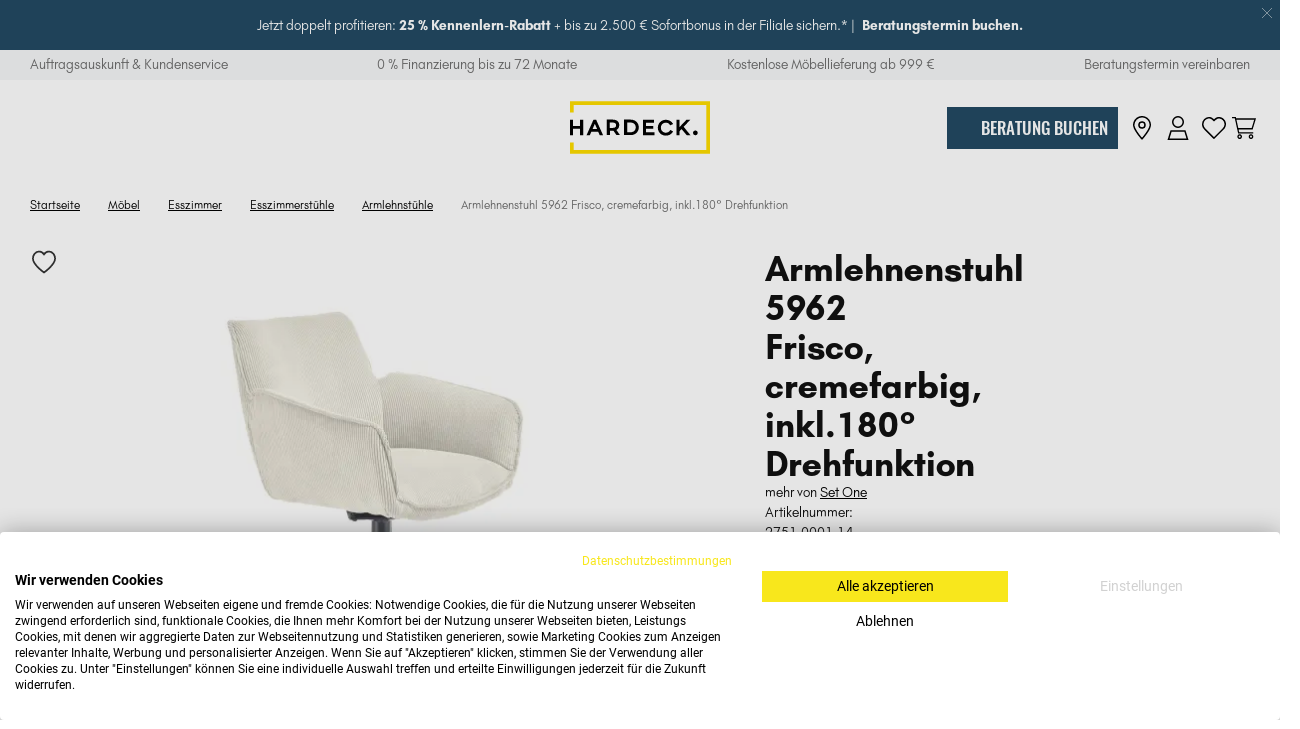

--- FILE ---
content_type: text/html; charset=UTF-8
request_url: https://www.hardeck.de/moebel/esszimmer/esszimmerstuehle/armlehnstuehle/armlehnenstuhl-5962-frisco-cremefarbig-inkl180-drehfunktion
body_size: 82773
content:
<!DOCTYPE HTML>
<html lang="de">
    <head>
            <link rel="preconnect" href="//cdn-eu.dynamicyield.com">
    <link rel="preconnect" href="//st-eu.dynamicyield.com">
    <link rel="preconnect" href="//rcom-eu.dynamicyield.com">
    <link rel="dns-prefetch" href="//cdn-eu.dynamicyield.com">
    <link rel="dns-prefetch" href="//st-eu.dynamicyield.com">
    <link rel="dns-prefetch" href="//rcom-eu.dynamicyield.com">

            <script>
            window.DY = window.DY || {};
            DY.recommendationContext = {"type":"PRODUCT","data":["002751000114"]};
        </script>
        <script>
    let userChoice = false;
    if (localStorage.getItem('cookiefirst-consent')) {
        userChoice = JSON.parse(localStorage.getItem('cookiefirst-consent')).advertising;
    }

    DY.userActiveConsent = { accepted: userChoice };
    </script>
    <script src="//www.hardeck.de/assets/hardeck/scripts/dynamic-yield.js?v=20250412083535" defer></script>
    <script type="text/javascript" src="//cdn-eu.dynamicyield.com/api/9879171/api_dynamic.js"></script>
    <script type="text/javascript" src="//cdn-eu.dynamicyield.com/api/9879171/api_static.js"></script>
        <script async src="https://js.klarna.com/web-sdk/v1/klarna.js" data-client-id="cbf0b6a6-acbc-59e5-a8f4-99a155bdb3a8"></script>

                        <meta charset="utf-8">
<meta name="viewport" content="width=device-width, initial-scale=1.0">
<meta name="title" content="" />
<meta name="description" content="Das Produkt Armlehnenstuhl 5962 Frisco, cremefarbig, inkl.180° Drehfunktion in unserem Online-Shop. Jetzt informieren und kaufen!">
<meta name="keywords" content="Armlehnenstuhl 5962 Frisco, cremefarbig, inkl.180° Drehfunktion" />
<meta name="theme-color" content="#ffffff">
<meta name="p:domain_verify" content="efa885177959caca4fbce46a6956fc6c"/>
<meta name="facebook-domain-verification" content="oefrww7qm46uxxk1i7ilyfo8uqrlhx"/>
<meta http-equiv="content-language" content="de_DE">


<link rel="manifest" href="/manifest.json">

        
        <meta property="og:image" content="https://cdn.hardeck.de/image/upload/f_auto,q_auto/v1/product/002751000114/1114573" />
        <meta name="title" content="Armlehnenstuhl 5962 Frisco, cremefarbig, inkl.180° Drehfunktion online bei Hardeck kaufen">
        <link rel="preload" crossorigin as="font" type="font/otf" href="/assets/hardeck/fonts/GlacialIndifference-Regular.otf">
<link rel="preload" crossorigin as="font" type="font/otf" href="/assets/hardeck/fonts/GlacialIndifference-Bold.otf">
<link rel="preload" crossorigin as="font" type="font/otf" href="/assets/hardeck/fonts/Butler_Medium.otf">
<link rel="preload" crossorigin as="font" type="font/otf" href="/assets/hardeck/fonts/Butler_Regular.otf">
<link rel="preload" crossorigin as="font" type="font/ttf" href="/assets/hardeck/fonts/Oswald-Medium.ttf">
        <link rel="preconnect" href="https://cdn.hardeck.de">

        <link rel="preconnect" href="https://www.googletagmanager.com">
    <link rel="preconnect" href="https://www.google-analytics.com">

            <link rel="canonical" href="https://www.hardeck.de/moebel/esszimmer/esszimmerstuehle/armlehnstuehle/armlehnenstuhl-5962-frisco-cremefarbig-inkl180-drehfunktion" />

        <title>
                Armlehnenstuhl 5962 Frisco, cremefarbig, inkl.180° Drehfunktion online bei Hardeck kaufen
        </title>

        <style>
            @charset "UTF-8";.text-left{text-align:left}.text-right{text-align:right}.text-center{text-align:center}a,body,button,input,select,textarea{-webkit-font-smoothing:antialiased;-moz-osx-font-smoothing:grayscale}.gray-underline{color:#757373;text-decoration:underline}.gray-underline:hover{text-decoration:none}.black-underline{color:#000;cursor:pointer;text-decoration:underline}.black-underline:hover{text-decoration:none}.list-circle,.modal-cms-content ul{list-style-position:inside}.list-circle li:before,.modal-cms-content ul li:before{content:"•";display:inline-block;margin-right:4px;position:relative;top:1px}@media (min-width:1024px){.toggle label,a:not(.button){transition-duration:.25s;transition-property:opacity}.toggle label:hover,a:hover:not(.button){opacity:.7}}.flipX{transform:scaleX(-1)}.flipY,.toggle [type=checkbox]:checked~.symbol-down{transform:scaleY(-1)}.display-flex{display:flex}.display-block{display:block}.display-inline-block{display:inline-block}.display-inline-flex{display:inline-flex}.float-left{float:left}.float-right{float:right}.nolimit-width{max-width:100%;width:100%}@media (min-width:1024px){.nolimit-width{max-width:120%;min-width:120%}}.full-width,.modal-cms-content table{width:100%}.half-width{width:50%}.position-relative{position:relative}.position-absolute{position:absolute}.grid__row{display:flex;flex:0 1 auto;flex-direction:row;flex-wrap:wrap}@media (max-width:767px){.grid__row{margin-left:-8px;margin-right:-8px}}@media (min-width:768px) and (max-width:1023px){.grid__row{margin-left:-10px;margin-right:-10px}}@media (min-width:1024px) and (max-width:1279px){.grid__row{margin-left:-15px;margin-right:-15px}}@media (min-width:1280px){.grid__row{margin-left:-20px;margin-right:-20px}}.grid__col{flex:1 0 auto}@media (max-width:767px){.grid__col{padding-left:8px;padding-right:8px}}@media (min-width:768px) and (max-width:1023px){.grid__col{padding-left:10px;padding-right:10px}}@media (min-width:1024px) and (max-width:1279px){.grid__col{padding-left:15px;padding-right:15px}}@media (min-width:1280px){.grid__col{padding-left:20px;padding-right:20px}}.grid__col_1{flex-basis:8.333%;max-width:8.333%}.grid__col_2{flex-basis:16.667%;max-width:16.667%}.grid__col_3{flex-basis:25%;max-width:25%}.grid__col_4{flex-basis:33.333%;max-width:33.333%}.grid__col_5{flex-basis:41.667%;max-width:41.667%}.grid__col_6{flex-basis:50%;max-width:50%}.grid__col_7{flex-basis:58.333%;max-width:58.333%}.grid__col_8{flex-basis:66.667%;max-width:66.667%}.grid__col_9{flex-basis:75%;max-width:75%}.grid__col_10{flex-basis:83.333%;max-width:83.333%}.grid__col_11{flex-basis:91.667%;max-width:91.667%}.grid__col_12{flex-basis:100%;max-width:100%}@media (min-width:320px){.grid__col_0_s{flex-basis:100%;max-width:100%}.grid__col_1_s{flex-basis:8.333%;max-width:8.333%}.grid__col_2_s{flex-basis:16.667%;max-width:16.667%}.grid__col_3_s{flex-basis:25%;max-width:25%}.grid__col_4_s{flex-basis:33.333%;max-width:33.333%}.grid__col_5_s{flex-basis:41.667%;max-width:41.667%}.grid__col_6_s{flex-basis:50%;max-width:50%}.grid__col_7_s{flex-basis:58.333%;max-width:58.333%}.grid__col_8_s{flex-basis:66.667%;max-width:66.667%}.grid__col_9_s{flex-basis:75%;max-width:75%}.grid__col_10_s{flex-basis:83.333%;max-width:83.333%}.grid__col_11_s{flex-basis:91.667%;max-width:91.667%}.grid__col_12_s{flex-basis:100%;max-width:100%}}@media (min-width:768px){.grid__col_0_m{flex-basis:100%;max-width:100%}.grid__col_1_m{flex-basis:8.333%;max-width:8.333%}.grid__col_2_m{flex-basis:16.667%;max-width:16.667%}.grid__col_3_m{flex-basis:25%;max-width:25%}.grid__col_4_m{flex-basis:33.333%;max-width:33.333%}.grid__col_5_m{flex-basis:41.667%;max-width:41.667%}.grid__col_6_m{flex-basis:50%;max-width:50%}.grid__col_7_m{flex-basis:58.333%;max-width:58.333%}.grid__col_8_m{flex-basis:66.667%;max-width:66.667%}.grid__col_9_m{flex-basis:75%;max-width:75%}.grid__col_10_m{flex-basis:83.333%;max-width:83.333%}.grid__col_11_m{flex-basis:91.667%;max-width:91.667%}.grid__col_12_m{flex-basis:100%;max-width:100%}}@media (min-width:1024px){.grid__col_0_l{flex-basis:100%;max-width:100%}.grid__col_1_l{flex-basis:8.333%;max-width:8.333%}.grid__col_2_l{flex-basis:16.667%;max-width:16.667%}.grid__col_3_l{flex-basis:25%;max-width:25%}.grid__col_4_l{flex-basis:33.333%;max-width:33.333%}.grid__col_5_l{flex-basis:41.667%;max-width:41.667%}.grid__col_6_l{flex-basis:50%;max-width:50%}.grid__col_7_l{flex-basis:58.333%;max-width:58.333%}.grid__col_8_l{flex-basis:66.667%;max-width:66.667%}.grid__col_9_l{flex-basis:75%;max-width:75%}.grid__col_10_l{flex-basis:83.333%;max-width:83.333%}.grid__col_11_l{flex-basis:91.667%;max-width:91.667%}.grid__col_12_l{flex-basis:100%;max-width:100%}}@media (min-width:1280px){.grid__col_0_xl{flex-basis:100%;max-width:100%}.grid__col_1_xl{flex-basis:8.333%;max-width:8.333%}.grid__col_2_xl{flex-basis:16.667%;max-width:16.667%}.grid__col_3_xl{flex-basis:25%;max-width:25%}.grid__col_4_xl{flex-basis:33.333%;max-width:33.333%}.grid__col_5_xl{flex-basis:41.667%;max-width:41.667%}.grid__col_6_xl{flex-basis:50%;max-width:50%}.grid__col_7_xl{flex-basis:58.333%;max-width:58.333%}.grid__col_8_xl{flex-basis:66.667%;max-width:66.667%}.grid__col_9_xl{flex-basis:75%;max-width:75%}.grid__col_10_xl{flex-basis:83.333%;max-width:83.333%}.grid__col_11_xl{flex-basis:91.667%;max-width:91.667%}.grid__col_12_xl{flex-basis:100%;max-width:100%}}@media (max-width:767px){.grid__col_0_s_only{flex-basis:100%;max-width:100%}.grid__col_1_s_only{flex-basis:8.333%;max-width:8.333%}.grid__col_2_s_only{flex-basis:16.667%;max-width:16.667%}.grid__col_3_s_only{flex-basis:25%;max-width:25%}.grid__col_4_s_only{flex-basis:33.333%;max-width:33.333%}.grid__col_5_s_only{flex-basis:41.667%;max-width:41.667%}.grid__col_6_s_only{flex-basis:50%;max-width:50%}.grid__col_7_s_only{flex-basis:58.333%;max-width:58.333%}.grid__col_8_s_only{flex-basis:66.667%;max-width:66.667%}.grid__col_9_s_only{flex-basis:75%;max-width:75%}.grid__col_10_s_only{flex-basis:83.333%;max-width:83.333%}.grid__col_11_s_only{flex-basis:91.667%;max-width:91.667%}.grid__col_12_s_only{flex-basis:100%;max-width:100%}}@media (min-width:768px) and (max-width:1023px){.grid__col_0_m_only{flex-basis:100%;max-width:100%}.grid__col_1_m_only{flex-basis:8.333%;max-width:8.333%}.grid__col_2_m_only{flex-basis:16.667%;max-width:16.667%}.grid__col_3_m_only{flex-basis:25%;max-width:25%}.grid__col_4_m_only{flex-basis:33.333%;max-width:33.333%}.grid__col_5_m_only{flex-basis:41.667%;max-width:41.667%}.grid__col_6_m_only{flex-basis:50%;max-width:50%}.grid__col_7_m_only{flex-basis:58.333%;max-width:58.333%}.grid__col_8_m_only{flex-basis:66.667%;max-width:66.667%}.grid__col_9_m_only{flex-basis:75%;max-width:75%}.grid__col_10_m_only{flex-basis:83.333%;max-width:83.333%}.grid__col_11_m_only{flex-basis:91.667%;max-width:91.667%}.grid__col_12_m_only{flex-basis:100%;max-width:100%}}@media (min-width:1024px) and (max-width:1279px){.grid__col_0_l_only{flex-basis:100%;max-width:100%}.grid__col_1_l_only{flex-basis:8.333%;max-width:8.333%}.grid__col_2_l_only{flex-basis:16.667%;max-width:16.667%}.grid__col_3_l_only{flex-basis:25%;max-width:25%}.grid__col_4_l_only{flex-basis:33.333%;max-width:33.333%}.grid__col_5_l_only{flex-basis:41.667%;max-width:41.667%}.grid__col_6_l_only{flex-basis:50%;max-width:50%}.grid__col_7_l_only{flex-basis:58.333%;max-width:58.333%}.grid__col_8_l_only{flex-basis:66.667%;max-width:66.667%}.grid__col_9_l_only{flex-basis:75%;max-width:75%}.grid__col_10_l_only{flex-basis:83.333%;max-width:83.333%}.grid__col_11_l_only{flex-basis:91.667%;max-width:91.667%}.grid__col_12_l_only{flex-basis:100%;max-width:100%}}@media (min-width:1280px){.grid__col_0_xl_only{flex-basis:100%;max-width:100%}.grid__col_1_xl_only{flex-basis:8.333%;max-width:8.333%}.grid__col_2_xl_only{flex-basis:16.667%;max-width:16.667%}.grid__col_3_xl_only{flex-basis:25%;max-width:25%}.grid__col_4_xl_only{flex-basis:33.333%;max-width:33.333%}.grid__col_5_xl_only{flex-basis:41.667%;max-width:41.667%}.grid__col_6_xl_only{flex-basis:50%;max-width:50%}.grid__col_7_xl_only{flex-basis:58.333%;max-width:58.333%}.grid__col_8_xl_only{flex-basis:66.667%;max-width:66.667%}.grid__col_9_xl_only{flex-basis:75%;max-width:75%}.grid__col_10_xl_only{flex-basis:83.333%;max-width:83.333%}.grid__col_11_xl_only{flex-basis:91.667%;max-width:91.667%}.grid__col_12_xl_only{flex-basis:100%;max-width:100%}}.grid__col_offset_1{margin-left:8.333%}.grid__col_offset_2{margin-left:16.667%}.grid__col_offset_3{margin-left:25%}.grid__col_offset_4{margin-left:33.333%}.grid__col_offset_5{margin-left:41.667%}.grid__col_offset_6{margin-left:50%}.grid__col_offset_7{margin-left:58.333%}.grid__col_offset_8{margin-left:66.667%}.grid__col_offset_9{margin-left:75%}.grid__col_offset_10{margin-left:83.333%}.grid__col_offset_11{margin-left:91.667%}@media (min-width:320px){.grid__col_offset_0_s{margin-left:0}.grid__col_offset_1_s{margin-left:8.333%}.grid__col_offset_2_s{margin-left:16.667%}.grid__col_offset_3_s{margin-left:25%}.grid__col_offset_4_s{margin-left:33.333%}.grid__col_offset_5_s{margin-left:41.667%}.grid__col_offset_6_s{margin-left:50%}.grid__col_offset_7_s{margin-left:58.333%}.grid__col_offset_8_s{margin-left:66.667%}.grid__col_offset_9_s{margin-left:75%}.grid__col_offset_10_s{margin-left:83.333%}.grid__col_offset_11_s{margin-left:91.667%}.grid__col_offset_12_s{margin-left:100%}}@media (min-width:768px){.grid__col_offset_0_m{margin-left:0}.grid__col_offset_1_m{margin-left:8.333%}.grid__col_offset_2_m{margin-left:16.667%}.grid__col_offset_3_m{margin-left:25%}.grid__col_offset_4_m{margin-left:33.333%}.grid__col_offset_5_m{margin-left:41.667%}.grid__col_offset_6_m{margin-left:50%}.grid__col_offset_7_m{margin-left:58.333%}.grid__col_offset_8_m{margin-left:66.667%}.grid__col_offset_9_m{margin-left:75%}.grid__col_offset_10_m{margin-left:83.333%}.grid__col_offset_11_m{margin-left:91.667%}.grid__col_offset_12_m{margin-left:100%}}@media (min-width:1024px){.grid__col_offset_0_l{margin-left:0}.grid__col_offset_1_l{margin-left:8.333%}.grid__col_offset_2_l{margin-left:16.667%}.grid__col_offset_3_l{margin-left:25%}.grid__col_offset_4_l{margin-left:33.333%}.grid__col_offset_5_l{margin-left:41.667%}.grid__col_offset_6_l{margin-left:50%}.grid__col_offset_7_l{margin-left:58.333%}.grid__col_offset_8_l{margin-left:66.667%}.grid__col_offset_9_l{margin-left:75%}.grid__col_offset_10_l{margin-left:83.333%}.grid__col_offset_11_l{margin-left:91.667%}.grid__col_offset_12_l{margin-left:100%}}@media (min-width:1280px){.grid__col_offset_0_xl{margin-left:0}.grid__col_offset_1_xl{margin-left:8.333%}.grid__col_offset_2_xl{margin-left:16.667%}.grid__col_offset_3_xl{margin-left:25%}.grid__col_offset_4_xl{margin-left:33.333%}.grid__col_offset_5_xl{margin-left:41.667%}.grid__col_offset_6_xl{margin-left:50%}.grid__col_offset_7_xl{margin-left:58.333%}.grid__col_offset_8_xl{margin-left:66.667%}.grid__col_offset_9_xl{margin-left:75%}.grid__col_offset_10_xl{margin-left:83.333%}.grid__col_offset_11_xl{margin-left:91.667%}.grid__col_offset_12_xl{margin-left:100%}}@media (max-width:767px){.grid__col_offset_0_s_only{margin-left:0}.grid__col_offset_1_s_only{margin-left:8.333%}.grid__col_offset_2_s_only{margin-left:16.667%}.grid__col_offset_3_s_only{margin-left:25%}.grid__col_offset_4_s_only{margin-left:33.333%}.grid__col_offset_5_s_only{margin-left:41.667%}.grid__col_offset_6_s_only{margin-left:50%}.grid__col_offset_7_s_only{margin-left:58.333%}.grid__col_offset_8_s_only{margin-left:66.667%}.grid__col_offset_9_s_only{margin-left:75%}.grid__col_offset_10_s_only{margin-left:83.333%}.grid__col_offset_11_s_only{margin-left:91.667%}.grid__col_offset_12_s_only{margin-left:100%}}@media (min-width:768px) and (max-width:1023px){.grid__col_offset_0_m_only{margin-left:0}.grid__col_offset_1_m_only{margin-left:8.333%}.grid__col_offset_2_m_only{margin-left:16.667%}.grid__col_offset_3_m_only{margin-left:25%}.grid__col_offset_4_m_only{margin-left:33.333%}.grid__col_offset_5_m_only{margin-left:41.667%}.grid__col_offset_6_m_only{margin-left:50%}.grid__col_offset_7_m_only{margin-left:58.333%}.grid__col_offset_8_m_only{margin-left:66.667%}.grid__col_offset_9_m_only{margin-left:75%}.grid__col_offset_10_m_only{margin-left:83.333%}.grid__col_offset_11_m_only{margin-left:91.667%}.grid__col_offset_12_m_only{margin-left:100%}}@media (min-width:1024px) and (max-width:1279px){.grid__col_offset_0_l_only{margin-left:0}.grid__col_offset_1_l_only{margin-left:8.333%}.grid__col_offset_2_l_only{margin-left:16.667%}.grid__col_offset_3_l_only{margin-left:25%}.grid__col_offset_4_l_only{margin-left:33.333%}.grid__col_offset_5_l_only{margin-left:41.667%}.grid__col_offset_6_l_only{margin-left:50%}.grid__col_offset_7_l_only{margin-left:58.333%}.grid__col_offset_8_l_only{margin-left:66.667%}.grid__col_offset_9_l_only{margin-left:75%}.grid__col_offset_10_l_only{margin-left:83.333%}.grid__col_offset_11_l_only{margin-left:91.667%}.grid__col_offset_12_l_only{margin-left:100%}}@media (min-width:1280px){.grid__col_offset_0_xl_only{margin-left:0}.grid__col_offset_1_xl_only{margin-left:8.333%}.grid__col_offset_2_xl_only{margin-left:16.667%}.grid__col_offset_3_xl_only{margin-left:25%}.grid__col_offset_4_xl_only{margin-left:33.333%}.grid__col_offset_5_xl_only{margin-left:41.667%}.grid__col_offset_6_xl_only{margin-left:50%}.grid__col_offset_7_xl_only{margin-left:58.333%}.grid__col_offset_8_xl_only{margin-left:66.667%}.grid__col_offset_9_xl_only{margin-left:75%}.grid__col_offset_10_xl_only{margin-left:83.333%}.grid__col_offset_11_xl_only{margin-left:91.667%}.grid__col_offset_12_xl_only{margin-left:100%}}.grid__col_hide{display:none}@media (min-width:320px){.grid__col_hide_s{display:none}}@media (min-width:768px){.grid__col_hide_m{display:none}}@media (min-width:1024px){.grid__col_hide_l{display:none}}@media (min-width:1280px){.grid__col_hide_xl{display:none}}@media (max-width:767px){.grid__col_hide_s_only{display:none}}@media (min-width:768px) and (max-width:1023px){.grid__col_hide_m_only{display:none}}@media (min-width:1024px) and (max-width:1279px){.grid__col_hide_l_only{display:none}}@media (min-width:1280px){.grid__col_hide_xl_only{display:none}}.grid__row_around{justify-content:space-around}.grid__row_between{justify-content:space-between}@media (min-width:320px){.grid__row_around_s{justify-content:space-around}.grid__row_between_s{justify-content:space-between}}@media (min-width:768px){.grid__row_around_m{justify-content:space-around}.grid__row_between_m{justify-content:space-between}}@media (min-width:1024px){.grid__row_around_l{justify-content:space-around}.grid__row_between_l{justify-content:space-between}}@media (min-width:1280px){.grid__row_around_xl{justify-content:space-around}.grid__row_between_xl{justify-content:space-between}}@media (max-width:767px){.grid__row_around_s_only{justify-content:space-around}.grid__row_between_s_only{justify-content:space-between}}@media (min-width:768px) and (max-width:1023px){.grid__row_around_m_only{justify-content:space-around}.grid__row_between_m_only{justify-content:space-between}}@media (min-width:1024px) and (max-width:1279px){.grid__row_around_l_only{justify-content:space-around}.grid__row_between_l_only{justify-content:space-between}}@media (min-width:1280px){.grid__row_around_xl_only{justify-content:space-around}.grid__row_between_xl_only{justify-content:space-between}}.grid__col_order_0{order:0}.grid__col_order_1{order:1}.grid__col_order_2{order:2}.grid__col_order_3{order:3}.grid__col_order_4{order:4}.grid__col_order_5{order:5}.grid__col_order_6{order:6}.grid__col_order_7{order:7}.grid__col_order_8{order:8}.grid__col_order_9{order:9}.grid__col_order_10{order:10}.grid__col_order_11{order:11}.grid__col_order_12{order:12}@media (min-width:320px){.grid__col_order_0_s{order:0}.grid__col_order_1_s{order:1}.grid__col_order_2_s{order:2}.grid__col_order_3_s{order:3}.grid__col_order_4_s{order:4}.grid__col_order_5_s{order:5}.grid__col_order_6_s{order:6}.grid__col_order_7_s{order:7}.grid__col_order_8_s{order:8}.grid__col_order_9_s{order:9}.grid__col_order_10_s{order:10}.grid__col_order_11_s{order:11}.grid__col_order_12_s{order:12}}@media (min-width:768px){.grid__col_order_0_m{order:0}.grid__col_order_1_m{order:1}.grid__col_order_2_m{order:2}.grid__col_order_3_m{order:3}.grid__col_order_4_m{order:4}.grid__col_order_5_m{order:5}.grid__col_order_6_m{order:6}.grid__col_order_7_m{order:7}.grid__col_order_8_m{order:8}.grid__col_order_9_m{order:9}.grid__col_order_10_m{order:10}.grid__col_order_11_m{order:11}.grid__col_order_12_m{order:12}}@media (min-width:1024px){.grid__col_order_0_l{order:0}.grid__col_order_1_l{order:1}.grid__col_order_2_l{order:2}.grid__col_order_3_l{order:3}.grid__col_order_4_l{order:4}.grid__col_order_5_l{order:5}.grid__col_order_6_l{order:6}.grid__col_order_7_l{order:7}.grid__col_order_8_l{order:8}.grid__col_order_9_l{order:9}.grid__col_order_10_l{order:10}.grid__col_order_11_l{order:11}.grid__col_order_12_l{order:12}}@media (min-width:1280px){.grid__col_order_0_xl{order:0}.grid__col_order_1_xl{order:1}.grid__col_order_2_xl{order:2}.grid__col_order_3_xl{order:3}.grid__col_order_4_xl{order:4}.grid__col_order_5_xl{order:5}.grid__col_order_6_xl{order:6}.grid__col_order_7_xl{order:7}.grid__col_order_8_xl{order:8}.grid__col_order_9_xl{order:9}.grid__col_order_10_xl{order:10}.grid__col_order_11_xl{order:11}.grid__col_order_12_xl{order:12}}@media (max-width:767px){.grid__col_order_0_s_only{order:0}.grid__col_order_1_s_only{order:1}.grid__col_order_2_s_only{order:2}.grid__col_order_3_s_only{order:3}.grid__col_order_4_s_only{order:4}.grid__col_order_5_s_only{order:5}.grid__col_order_6_s_only{order:6}.grid__col_order_7_s_only{order:7}.grid__col_order_8_s_only{order:8}.grid__col_order_9_s_only{order:9}.grid__col_order_10_s_only{order:10}.grid__col_order_11_s_only{order:11}.grid__col_order_12_s_only{order:12}}@media (min-width:768px) and (max-width:1023px){.grid__col_order_0_m_only{order:0}.grid__col_order_1_m_only{order:1}.grid__col_order_2_m_only{order:2}.grid__col_order_3_m_only{order:3}.grid__col_order_4_m_only{order:4}.grid__col_order_5_m_only{order:5}.grid__col_order_6_m_only{order:6}.grid__col_order_7_m_only{order:7}.grid__col_order_8_m_only{order:8}.grid__col_order_9_m_only{order:9}.grid__col_order_10_m_only{order:10}.grid__col_order_11_m_only{order:11}.grid__col_order_12_m_only{order:12}}@media (min-width:1024px) and (max-width:1279px){.grid__col_order_0_l_only{order:0}.grid__col_order_1_l_only{order:1}.grid__col_order_2_l_only{order:2}.grid__col_order_3_l_only{order:3}.grid__col_order_4_l_only{order:4}.grid__col_order_5_l_only{order:5}.grid__col_order_6_l_only{order:6}.grid__col_order_7_l_only{order:7}.grid__col_order_8_l_only{order:8}.grid__col_order_9_l_only{order:9}.grid__col_order_10_l_only{order:10}.grid__col_order_11_l_only{order:11}.grid__col_order_12_l_only{order:12}}@media (min-width:1280px){.grid__col_order_0_xl_only{order:0}.grid__col_order_1_xl_only{order:1}.grid__col_order_2_xl_only{order:2}.grid__col_order_3_xl_only{order:3}.grid__col_order_4_xl_only{order:4}.grid__col_order_5_xl_only{order:5}.grid__col_order_6_xl_only{order:6}.grid__col_order_7_xl_only{order:7}.grid__col_order_8_xl_only{order:8}.grid__col_order_9_xl_only{order:9}.grid__col_order_10_xl_only{order:10}.grid__col_order_11_xl_only{order:11}.grid__col_order_12_xl_only{order:12}}.grid__row_start{justify-content:flex-start;text-align:left;text-align:start}.grid__row_center{justify-content:center;text-align:center}.grid__row_end{justify-content:flex-end;text-align:right;text-align:end}.grid__row_top{align-items:flex-start}.grid__row_middle{align-items:center}.grid__row_bottom{align-items:flex-end}.grid__row_stretch{align-items:stretch}@media (min-width:320px){.grid__row_start_s{justify-content:flex-start;text-align:left;text-align:start}.grid__row_center_s{justify-content:center;text-align:center}.grid__row_end_s{justify-content:flex-end;text-align:right;text-align:end}.grid__row_top_s{align-items:flex-start}.grid__row_middle_s{align-items:center}.grid__row_bottom_s{align-items:flex-end}.grid__row_stretch_s{align-items:stretch}}@media (min-width:768px){.grid__row_start_m{justify-content:flex-start;text-align:left;text-align:start}.grid__row_center_m{justify-content:center;text-align:center}.grid__row_end_m{justify-content:flex-end;text-align:right;text-align:end}.grid__row_top_m{align-items:flex-start}.grid__row_middle_m{align-items:center}.grid__row_bottom_m{align-items:flex-end}.grid__row_stretch_m{align-items:stretch}}@media (min-width:1024px){.grid__row_start_l{justify-content:flex-start;text-align:left;text-align:start}.grid__row_center_l{justify-content:center;text-align:center}.grid__row_end_l{justify-content:flex-end;text-align:right;text-align:end}.grid__row_top_l{align-items:flex-start}.grid__row_middle_l{align-items:center}.grid__row_bottom_l{align-items:flex-end}.grid__row_stretch_l{align-items:stretch}}@media (min-width:1280px){.grid__row_start_xl{justify-content:flex-start;text-align:left;text-align:start}.grid__row_center_xl{justify-content:center;text-align:center}.grid__row_end_xl{justify-content:flex-end;text-align:right;text-align:end}.grid__row_top_xl{align-items:flex-start}.grid__row_middle_xl{align-items:center}.grid__row_bottom_xl{align-items:flex-end}.grid__row_stretch_xl{align-items:stretch}}@media (max-width:767px){.grid__row_start_s_only{justify-content:flex-start;text-align:left;text-align:start}.grid__row_center_s_only{justify-content:center;text-align:center}.grid__row_end_s_only{justify-content:flex-end;text-align:right;text-align:end}.grid__row_top_s_only{align-items:flex-start}.grid__row_middle_s_only{align-items:center}.grid__row_bottom_s_only{align-items:flex-end}.grid__row_stretch_s_only{align-items:stretch}}@media (min-width:768px) and (max-width:1023px){.grid__row_start_m_only{justify-content:flex-start;text-align:left;text-align:start}.grid__row_center_m_only{justify-content:center;text-align:center}.grid__row_end_m_only{justify-content:flex-end;text-align:right;text-align:end}.grid__row_top_m_only{align-items:flex-start}.grid__row_middle_m_only{align-items:center}.grid__row_bottom_m_only{align-items:flex-end}.grid__row_stretch_m_only{align-items:stretch}}@media (min-width:1024px) and (max-width:1279px){.grid__row_start_l_only{justify-content:flex-start;text-align:left;text-align:start}.grid__row_center_l_only{justify-content:center;text-align:center}.grid__row_end_l_only{justify-content:flex-end;text-align:right;text-align:end}.grid__row_top_l_only{align-items:flex-start}.grid__row_middle_l_only{align-items:center}.grid__row_bottom_l_only{align-items:flex-end}.grid__row_stretch_l_only{align-items:stretch}}@media (min-width:1280px){.grid__row_start_xl_only{justify-content:flex-start;text-align:left;text-align:start}.grid__row_center_xl_only{justify-content:center;text-align:center}.grid__row_end_xl_only{justify-content:flex-end;text-align:right;text-align:end}.grid__row_top_xl_only{align-items:flex-start}.grid__row_middle_xl_only{align-items:center}.grid__row_bottom_xl_only{align-items:flex-end}.grid__row_stretch_xl_only{align-items:stretch}}.grid__row_block_1 .grid__col{flex-basis:100%;max-width:100%}.grid__row_block_2 .grid__col{flex-basis:50%;max-width:50%}.grid__row_block_3 .grid__col{flex-basis:33.333%;max-width:33.333%}.grid__row_block_4 .grid__col{flex-basis:25%;max-width:25%}.grid__row_block_5 .grid__col{flex-basis:20%;max-width:20%}.grid__row_block_6 .grid__col{flex-basis:16.667%;max-width:16.667%}.grid__row_block_7 .grid__col{flex-basis:14.286%;max-width:14.286%}.grid__row_block_8 .grid__col{flex-basis:12.5%;max-width:12.5%}.grid__row_block_9 .grid__col{flex-basis:11.111%;max-width:11.111%}.grid__row_block_10 .grid__col{flex-basis:10%;max-width:10%}.grid__row_block_11 .grid__col{flex-basis:9.091%;max-width:9.091%}.grid__row_block_12 .grid__col{flex-basis:8.333%;max-width:8.333%}@media (max-width:767px){.grid__row_block_1_s_only .grid__col{flex-basis:100%;max-width:100%}.grid__row_block_2_s_only .grid__col{flex-basis:50%;max-width:50%}.grid__row_block_3_s_only .grid__col{flex-basis:33.333%;max-width:33.333%}.grid__row_block_4_s_only .grid__col{flex-basis:25%;max-width:25%}.grid__row_block_5_s_only .grid__col{flex-basis:20%;max-width:20%}.grid__row_block_6_s_only .grid__col{flex-basis:16.667%;max-width:16.667%}.grid__row_block_7_s_only .grid__col{flex-basis:14.286%;max-width:14.286%}.grid__row_block_8_s_only .grid__col{flex-basis:12.5%;max-width:12.5%}.grid__row_block_9_s_only .grid__col{flex-basis:11.111%;max-width:11.111%}.grid__row_block_10_s_only .grid__col{flex-basis:10%;max-width:10%}.grid__row_block_11_s_only .grid__col{flex-basis:9.091%;max-width:9.091%}.grid__row_block_12_s_only .grid__col{flex-basis:8.333%;max-width:8.333%}}@media (min-width:768px) and (max-width:1023px){.grid__row_block_1_m_only .grid__col{flex-basis:100%;max-width:100%}.grid__row_block_2_m_only .grid__col{flex-basis:50%;max-width:50%}.grid__row_block_3_m_only .grid__col{flex-basis:33.333%;max-width:33.333%}.grid__row_block_4_m_only .grid__col{flex-basis:25%;max-width:25%}.grid__row_block_5_m_only .grid__col{flex-basis:20%;max-width:20%}.grid__row_block_6_m_only .grid__col{flex-basis:16.667%;max-width:16.667%}.grid__row_block_7_m_only .grid__col{flex-basis:14.286%;max-width:14.286%}.grid__row_block_8_m_only .grid__col{flex-basis:12.5%;max-width:12.5%}.grid__row_block_9_m_only .grid__col{flex-basis:11.111%;max-width:11.111%}.grid__row_block_10_m_only .grid__col{flex-basis:10%;max-width:10%}.grid__row_block_11_m_only .grid__col{flex-basis:9.091%;max-width:9.091%}.grid__row_block_12_m_only .grid__col{flex-basis:8.333%;max-width:8.333%}}@media (min-width:1024px) and (max-width:1279px){.grid__row_block_1_l_only .grid__col{flex-basis:100%;max-width:100%}.grid__row_block_2_l_only .grid__col{flex-basis:50%;max-width:50%}.grid__row_block_3_l_only .grid__col{flex-basis:33.333%;max-width:33.333%}.grid__row_block_4_l_only .grid__col{flex-basis:25%;max-width:25%}.grid__row_block_5_l_only .grid__col{flex-basis:20%;max-width:20%}.grid__row_block_6_l_only .grid__col{flex-basis:16.667%;max-width:16.667%}.grid__row_block_7_l_only .grid__col{flex-basis:14.286%;max-width:14.286%}.grid__row_block_8_l_only .grid__col{flex-basis:12.5%;max-width:12.5%}.grid__row_block_9_l_only .grid__col{flex-basis:11.111%;max-width:11.111%}.grid__row_block_10_l_only .grid__col{flex-basis:10%;max-width:10%}.grid__row_block_11_l_only .grid__col{flex-basis:9.091%;max-width:9.091%}.grid__row_block_12_l_only .grid__col{flex-basis:8.333%;max-width:8.333%}}@media (min-width:1280px){.grid__row_block_1_xl_only .grid__col{flex-basis:100%;max-width:100%}.grid__row_block_2_xl_only .grid__col{flex-basis:50%;max-width:50%}.grid__row_block_3_xl_only .grid__col{flex-basis:33.333%;max-width:33.333%}.grid__row_block_4_xl_only .grid__col{flex-basis:25%;max-width:25%}.grid__row_block_5_xl_only .grid__col{flex-basis:20%;max-width:20%}.grid__row_block_6_xl_only .grid__col{flex-basis:16.667%;max-width:16.667%}.grid__row_block_7_xl_only .grid__col{flex-basis:14.286%;max-width:14.286%}.grid__row_block_8_xl_only .grid__col{flex-basis:12.5%;max-width:12.5%}.grid__row_block_9_xl_only .grid__col{flex-basis:11.111%;max-width:11.111%}.grid__row_block_10_xl_only .grid__col{flex-basis:10%;max-width:10%}.grid__row_block_11_xl_only .grid__col{flex-basis:9.091%;max-width:9.091%}.grid__row_block_12_xl_only .grid__col{flex-basis:8.333%;max-width:8.333%}}.grid__row_gapless{margin-left:0;margin-right:0}.grid__row_gapless [class*=grid__col]{padding-left:0;padding-right:0}@media (max-width:767px){.grid__row{margin:0}.grid__col{padding:0}.gapless{margin-left:-16px;margin-right:-16px}}@media (min-width:320px){.current-breakpoint:after{content:"s"}}@media (min-width:768px){.current-breakpoint:after{content:"m"}}@media (min-width:1024px){.current-breakpoint:after{content:"l"}}@media (min-width:1280px){.current-breakpoint:after{content:"xl"}}.grid__container{margin:0 auto}@media (min-width:768px){.grid__container{max-width:808px}}@media (min-width:1024px){.grid__container{max-width:1280px}}@media (min-width:768px){.grid__container{padding:0 20px}}@media (min-width:1024px){.grid__container{padding:0 30px}}@media (min-width:320px){.grid__col_separated{margin-top:16px}}@media (min-width:768px){.grid__col_separated{margin-top:20px}}@media (min-width:1024px){.grid__col_separated{margin-top:30px}}@media (min-width:320px){.hide-s{display:none}}@media (max-width:767px){.hide-s-only{display:none}}@media (min-width:768px){.hide-m{display:none}}@media (min-width:768px) and (max-width:1023px){.hide-m-only{display:none}}@media (min-width:1024px){.hide-l{display:none}}@media (min-width:1024px) and (max-width:1279px){.hide-l-only{display:none}}@media (min-width:1280px){.hide-xl,.hide-xl-only{display:none}}html{-webkit-text-size-adjust:none;touch-action:manipulation}:after,:before,a,article,body,button,div,fieldset,figure,footer,form,h1,h2,h3,h4,h5,h6,header,hr,html,input,legend,li,main,ol,p,section,textarea,ul{border:0;box-sizing:border-box;margin:0;outline:0;padding:0}@media (prefers-reduced-motion){:after,:before,a,article,body,button,div,fieldset,figure,footer,form,h1,h2,h3,h4,h5,h6,header,hr,html,input,legend,li,main,ol,p,section,textarea,ul{animation:none!important;transition:none!important}}:after,:before{text-decoration:inherit;vertical-align:inherit}ol{list-style-position:inside}ul{list-style:none}hr{overflow:visible}template{display:none}caption,main{display:block}a,button{text-decoration:none;-webkit-tap-highlight-color:transparent}[disabled]{cursor:default}[type=search]{-moz-appearance:none;-webkit-appearance:none;outline-offset:-2px}[type=search]::-webkit-search-cancel-button,[type=search]::-webkit-search-decoration{-moz-appearance:none;-webkit-appearance:none}@media (max-width:767px){[type=email]:not(.is-restricted),[type=number]:not(.is-restricted),[type=password]:not(.is-restricted),[type=search]:not(.is-restricted),[type=tel]:not(.is-restricted),[type=text]:not(.is-restricted),select:not(.is-restricted),textarea:not(.is-restricted){font-size:16px!important}}[type=button],[type=submit],button{-moz-appearance:button;-webkit-appearance:button;cursor:pointer;overflow:visible}[type=button]::-moz-focus-inner,[type=submit]::-moz-focus-inner,button::-moz-focus-inner{border:0;padding:0}[type=number]{-moz-appearance:textfield}[type=number]::-webkit-inner-spin-button,[type=number]::-webkit-outer-spin-button{-moz-appearance:none;-webkit-appearance:none}button,select{text-transform:none}button,input,select,textarea{background-color:transparent;border-style:none}input,select,textarea{-moz-appearance:none;-webkit-appearance:none}select::-ms-expand{display:none}select::-ms-value{color:currentColor}select:-moz-focusring{color:transparent;text-shadow:0 0 0 #000}sup{position:relative;top:-.5em;vertical-align:top}::-moz-selection{background:rgba(248,223,0,.5);color:#111}::selection{background:rgba(248,223,0,.5);color:#111}.page-content{min-height:400px;position:relative}@media (max-width:767px){.page-content{min-height:auto}}.page-header~.page-content_styla{margin-top:0;top:0}@media (min-width:768px){.page-header~.page-content_styla{top:-30px}}@media (min-width:320px){.page-breadcrumb~.page-content{margin:16px}}@media (min-width:768px){.page-breadcrumb~.page-content{margin:8px 0 10px}}@media (min-width:1024px){.page-breadcrumb~.page-content{margin:18px 0 20px}}@media (min-width:320px){.page-content__header{margin:16px}}@media (min-width:768px){.page-content__header{margin:20px 0}}@media (min-width:1024px){.page-content__header{margin:30px 0}}@media (max-width:767px){.page-content__products{background-color:#f5f6f7;padding:16px}}@media (min-width:320px){.page-content__products{margin:0 -16px}}@media (min-width:768px){.page-content__products{margin:20px 0}}@media (min-width:1024px){.page-content__products{margin:30px 0}}.page-content__separator{display:inline-block;width:140px}.page-content__title{background-color:#fff;padding-top:4px;position:relative}.page-content__title:before{background:#fd0;content:"";display:block;height:4px;left:0;position:absolute;top:50%;transform:translateY(-50%);width:100%}@media (max-width:767px){.page-content__title:before{height:2px}}.page-content__headline{display:block}.page-content__headline+.page-content__subline{margin-top:12px}.page-content__headline+.page-content__separator{margin-top:17px}.page-content__headline+.page-content__separator+.page-content__subline{margin-top:15px}.page-content__headline--serif{display:inline-block;font-family:Butler,serif;font-size:2.1rem;line-height:2.1rem;position:relative;width:100%;z-index:10}.page-content__headline--serif h1,.page-content__headline--serif h2{background:#fff;display:inline-block;font-size:4rem;line-height:4.8rem;padding:0 40px;position:relative;width:auto}@media (max-width:767px){.page-content__headline--serif h1,.page-content__headline--serif h2{margin:0 40px;padding:0 10px}}@media (min-width:768px){.page-content__headline--serif{font-size:4rem;line-height:4.8rem}}@media (max-width:767px){.page-content__headline.h1{font-size:2.8rem;line-height:3.1rem}.page-content__headline.h2{font-size:2.6rem;line-height:3.2rem}}.page-content .custom__title{padding-top:4px;position:relative;text-align:center}.page-content .custom__title:before{background:#fd0;content:"";display:block;height:4px;left:0;position:absolute;top:50%;transform:translateY(-50%);width:100%}@media (max-width:767px){.page-content .custom__title:before{height:2px}}@media print{.page-content .custom__title:before{display:none}}.page-content .custom__title .page-content__headline{background:#fff;display:inline-block;font-family:Butler,serif;font-size:2.1rem;line-height:2.1rem;padding:0 40px;position:relative}@media (min-width:768px){.page-content .custom__title .page-content__headline{font-size:4rem;line-height:4.8rem}}.page-content .margin-m{margin:50px 0 25px}.page-content .error-text{border-radius:4px;color:#e20d0d;display:none;font-size:16px;line-height:20px;margin:8px 10px 0 0;padding:5px 13px 5px 0}@media (min-width:1280px){.page-content .error-text{background:#fbdbdb;font-weight:700;padding-left:13px}}.page-content .error-text--show{display:block}.grecaptcha-badge{visibility:hidden}fieldset{position:relative}fieldset+fieldset{margin-top:12px}fieldset legend{margin-bottom:12px}fieldset legend h3+h4{margin-top:12px}fieldset [role=group]{display:flex;flex-wrap:wrap;position:relative}fieldset [role=group] label{display:block;order:-1;text-align:left}fieldset [role=group] small{display:block;margin-top:6px}fieldset [role=group] [type=email]+label:not(:empty),fieldset [role=group] [type=file]+label:not(:empty),fieldset [role=group] [type=hidden]+label:not(:empty),fieldset [role=group] [type=number]+label:not(:empty),fieldset [role=group] [type=password]+label:not(:empty),fieldset [role=group] [type=tel]+label:not(:empty),fieldset [role=group] [type=text]+label:not(:empty),fieldset [role=group] select+label:not(:empty),fieldset [role=group] textarea+label:not(:empty){margin-bottom:5px}fieldset [role=group] [type=email][data-required]+label:not(:empty):not(.non-required):after,fieldset [role=group] [type=email][required]+label:not(:empty):not(.non-required):after,fieldset [role=group] [type=file][data-required]+label:not(:empty):not(.non-required):after,fieldset [role=group] [type=file][required]+label:not(:empty):not(.non-required):after,fieldset [role=group] [type=hidden][data-required]+label:not(:empty):not(.non-required):after,fieldset [role=group] [type=hidden][required]+label:not(:empty):not(.non-required):after,fieldset [role=group] [type=number][data-required]+label:not(:empty):not(.non-required):after,fieldset [role=group] [type=number][required]+label:not(:empty):not(.non-required):after,fieldset [role=group] [type=password][data-required]+label:not(:empty):not(.non-required):after,fieldset [role=group] [type=password][required]+label:not(:empty):not(.non-required):after,fieldset [role=group] [type=tel][data-required]+label:not(:empty):not(.non-required):after,fieldset [role=group] [type=tel][required]+label:not(:empty):not(.non-required):after,fieldset [role=group] [type=text][data-required]+label:not(:empty):not(.non-required):after,fieldset [role=group] [type=text][required]+label:not(:empty):not(.non-required):after,fieldset [role=group] select[data-required]+label:not(:empty):not(.non-required):after,fieldset [role=group] select[required]+label:not(:empty):not(.non-required):after,fieldset [role=group] textarea[data-required]+label:not(:empty):not(.non-required):after,fieldset [role=group] textarea[required]+label:not(:empty):not(.non-required):after{content:"*"}fieldset [role=group] [type=file]{line-height:15px}fieldset .grid__row~[role=group],fieldset [role=group]~.grid__row [role=group],fieldset [role=group]~[role=group]{margin-top:20px}fieldset [data-invalid]{color:#f90000}fieldset [data-invalid] [type=email],fieldset [data-invalid] [type=number],fieldset [data-invalid] [type=password],fieldset [data-invalid] [type=tel],fieldset [data-invalid] [type=text],fieldset [data-invalid] select,fieldset [data-invalid] textarea{background-color:rgba(249,0,0,.05);border-color:#f90000}.form{font-size:1.6rem}.form,.form iframe input,.form iframe select{font-family:Glacial Indifference,sans-serif}.form-content{background-color:#f5f6f7;padding:20px 16px 16px}.form-footer{display:flex;justify-content:space-between}.form-header{text-align:left}.form fieldset{min-height:54px}.form label{font-size:1.6rem}.form input[type=text],.form select{background-color:#fff;border:none;border-bottom:1px solid #909090;border-radius:0;font-size:2.4rem;font-weight:400;height:53px;padding:12px 9px 12px 13px;width:100%}.form input[type=text]:focus,.form select:focus{border-bottom:1px solid #000}.form input[type=text]:active,.form input[type=text]:hover,.form select:active,.form select:hover{background-color:#fff;border:none;border-bottom:1px solid #909090}.form option{font-size:16px}.form .padding-s{padding-bottom:30px}.form .padding-m{padding-bottom:60px}.form .padding-top-8{padding-top:8px}.form .padding-top-16{padding-top:16px}.form .padding-top-32{padding-top:32px}.form .padding-right-8{padding-right:8px}.form .padding-right-16{padding-right:16px}.form .padding-right-32{padding-right:32px}.form .padding-bottom-8{padding-bottom:8px}.form .padding-bottom-16{padding-bottom:16px}.form .padding-bottom-32{padding-bottom:32px}.form .padding-left-8{padding-left:8px}.form .padding-left-16{padding-left:16px}.form .padding-left-32{padding-left:32px}.margin-auto-bonus{margin:0 auto}.margin-left-right-150{margin-left:150px;margin-right:150px;margin-top:50px}.background-grey{background-color:#f5f6f7}.fit-image{object-fit:contain;padding-bottom:16px;width:100%}[type=email],[type=number],[type=password],[type=search],[type=tel],[type=text],select,textarea{background-color:#fff;border:1px solid rgba(0,0,0,.15);border-radius:3px;color:#111;height:40px;line-height:30px;outline:0;padding:5px 12px}[type=email]:not([readonly]):focus,[type=email]:not([readonly]):hover,[type=number]:not([readonly]):focus,[type=number]:not([readonly]):hover,[type=password]:not([readonly]):focus,[type=password]:not([readonly]):hover,[type=search]:not([readonly]):focus,[type=search]:not([readonly]):hover,[type=tel]:not([readonly]):focus,[type=tel]:not([readonly]):hover,[type=text]:not([readonly]):focus,[type=text]:not([readonly]):hover,select:not([readonly]):focus,select:not([readonly]):hover,textarea:not([readonly]):focus,textarea:not([readonly]):hover{background-color:#fafafa;border-color:rgba(0,0,0,.2);box-shadow:inset 0 1px 4px 1px rgba(0,0,0,.1);transition-duration:.25s;transition-property:background-color,box-shadow,border-color}[type=email][readonly],[type=number][readonly],[type=password][readonly],[type=search][readonly],[type=tel][readonly],[type=text][readonly],select[readonly],textarea[readonly]{pointer-events:none}.custom-select+label,select+label{position:relative;width:100%}.custom-select+label:before,select+label:before{border-left:5px solid transparent;border-right:5px solid transparent;border-top:5px solid #111;bottom:-28px;content:"";display:block;height:0;position:absolute;right:15px;width:0}.custom-select+label:empty:before,select+label:empty:before{bottom:-23px}textarea{height:auto;padding-top:10px}[type=search]:not(.content__searchfield){height:40px;line-height:20px;padding-right:40px}[type=search]:not(.content__searchfield)+[type=submit],[type=search]:not(.content__searchfield)+button{height:100%;opacity:.6;position:absolute;right:0;top:0;transition-duration:.25s;transition-property:opacity;width:40px}[type=search]:not(.content__searchfield)+[type=submit] .symbol,[type=search]:not(.content__searchfield)+button .symbol{display:block;margin:auto}.input-group:hover [type=search]:not(.content__searchfield)+[type=submit],.input-group:hover [type=search]:not(.content__searchfield)+button{opacity:1}[type=checkbox],[type=radio]{height:22px;left:0;opacity:0;position:absolute;width:22px}[type=checkbox]~label,[type=radio]~label{-webkit-touch-callout:none;cursor:pointer;left:32px;line-height:22px;min-height:22px;position:relative;-moz-user-select:none;-webkit-user-select:none;-ms-user-select:none;width:calc(100% - 32px)}[type=checkbox]~label:before,[type=radio]~label:before{background-color:#fff;border:2px solid #909090;content:"";display:block;height:26px;left:-32px;position:absolute;width:26px}[type=checkbox]~label:after,[type=radio]~label:after{content:"";display:block;opacity:0;position:absolute;transition-duration:.25s;transition-property:opacity}@keyframes radioButtonkAnimation{0%{border-color:#1e212a}to{border-color:#fd0}}[type=checkbox]:hover+label:before,[type=radio]:hover+label:before{border-color:#1e212a}[type=checkbox]:active+label:before,[type=checkbox]:focus+label:before,[type=radio]:active+label:before,[type=radio]:focus+label:before{border:2px solid #1e212a}[type=checkbox]:checked+label:after,[type=radio]:checked+label:after{opacity:1}[type=checkbox]:checked+label:before,[type=radio]:checked+label:before{-webkit-animation:radioButtonkAnimation .1s ease-in;-moz-animation:radioButtonkAnimation .1s ease-in;-o-animation:radioButtonkAnimation .1s ease-in;animation:radioButtonkAnimation .1s ease-in;border:3px solid #fd0}[type=checkbox]+label:after{border:solid #000;border-width:0 2px 2px 0;height:16px;left:-22px;top:3px;transform:rotate(45deg);width:8px}[type=checkbox][readonly],[type=checkbox][readonly]+label{pointer-events:none}[type=radio]+label:before{border-radius:50%}[type=radio]+label:after{background:#000;border-radius:50%;height:10px;left:-24px;top:8px;width:10px}.flag{border:1px solid transparent;display:inline-block;font-size:1.1rem;height:20px;line-height:19px;padding:0 6px;pointer-events:none}.flag_catalogue,.flag_sale{background-color:#000;color:#fff}.flag_bestseller,.flag_new{background-color:#4a4a4a;color:#fff}.flag_shipping{background-color:#e5e5e5;color:#4a4a4a}.flag_available{color:#509000;padding:0}.flag_electrical,.flag_service{border-color:#e5e5e5;color:#757373}.flag_catalogue{color:#fff}.flag_hardi{background-color:#009fe3}.flag_hardi svg{margin-top:1px}.flag_upper{text-transform:uppercase}.badge_red{background-color:#9e0e1e}.badge_red,.badge_yellow{background-clip:content-box}.badge_yellow{background-color:#fd0}.badge_small{border:2px solid #fff;border-radius:16px;color:#111;font-size:1rem;height:16px;line-height:16px;text-align:center;width:16px}.badge_small-wide{font-size:.9rem}.alert:not(:empty){font-weight:700;min-height:40px;padding:10px 16px}@media (min-width:768px){.alert{border-radius:3px;margin-top:20px;padding-left:10px;padding-right:10px}}.alert_success{background:rgba(0,135,68,.15);color:#008744}.alert_info{background:rgba(220,144,18,.15);color:#dc9012}.alert_error{background:rgba(226,13,13,.15);color:#e20d0d}.alert_payone{margin:10px 0}@media (min-width:320px){.alert+.alert{margin-top:8px}}@media (min-width:768px){.alert+.alert{margin-top:10px}}@media (min-width:1024px){.alert+.alert{margin-top:15px}}.responsive{display:block;height:auto;max-width:100%}@media (min-width:768px){.fit{bottom:0;display:block;left:0;margin:auto;max-height:100%;max-width:100%;object-fit:contain;position:absolute;right:0;top:0;width:auto}}.button{border-radius:0;display:inline-block;font-family:Oswald,sans-serif;font-size:1.6rem;font-weight:600;height:auto;line-height:2.8rem;outline:none;padding:0 11px;text-align:center;text-decoration:none;text-transform:uppercase;transition-duration:.2s;transition-property:border-color,border-size,box-shadow,background-color;transition-timing-function:cubic-bezier(.4,0,.2,1);white-space:nowrap}.button__tertiary,.button_primary{background:#fd0;border:3px solid #fd0;color:#000;font-size:1.8rem}.button__tertiary:hover,.button_primary:hover{background:#eccc00;border-color:#eccc00}.button__tertiary:focus,.button_primary:focus{background:#eccc00;border:1px solid #1454fe;box-shadow:0 0 0 4px rgba(20,84,254,.5);padding:2px 13px}.button_primary:disabled{background:#d7d7d4;border-color:#d7d7d4;color:#c7c7c7}.button_secondary{background:#fff;border:2px solid #000;color:#000}@media (min-width:768px){.button_secondary{padding:2px 11px}}.button_secondary:hover{background:#eccc00;border-color:#eccc00}.button_secondary:focus{background:#fff;border-color:#000;box-shadow:0 0 0 4px rgba(20,84,254,.5)}.button_secondary:disabled{background:#d7d7d4;border-color:#c7c7c7;color:#c7c7c7}.button_center{text-align:center;width:100%}.button_right{display:block;margin-left:auto}.button_transparent{display:block;font-weight:400;letter-spacing:0;padding:0;text-transform:none}.button_transparent .symbol{display:inline-block;opacity:.8;vertical-align:middle}.button_label-bold{font-weight:700}.button.full-width{box-sizing:border-box;display:block;width:100%}.button.padding-s{padding:3px 20px}@media (min-width:768px){.button.padding-s{padding:7px 10px}}.button.padding-m{padding:3px 30px}@media (min-width:768px){.button.padding-m{padding:7px 60px}}.button.padding_small{padding:4px 15px}@media (min-width:320px){.button.padding_small{padding:4px 30px}}.button.padding_medium{padding-left:30px;padding-right:30px}.button.padding_large{padding:11.5px 60px}.button_paypal{align-items:center;display:flex;height:36px;justify-content:center}@media (min-width:768px){.button_paypal{height:38px}}@media (min-width:1024px){.button_big{font-size:2.1rem;padding:10px 11px}}@media (min-width:1024px) and (min-width:768px){.button_big .button_secondary{border:3px solid #000}}@media (min-width:1024px){.button_big.button_secondary{border-width:3px}.button_big.button__tertiary:focus,.button_big.button_primary:focus{padding:12px 13px}.button_big.padding_medium{padding-left:63px;padding-right:63px}.button_big.padding_medium:focus{padding-left:65px;padding-right:65px}.button_big.padding_large{padding-left:83px;padding-right:83px}.button_big.padding_large:focus{padding-left:85px;padding-right:85px}}@media (min-width:768px){.button.padding-expand-m{padding:7px 60px}}.button.white-sp{white-space:normal}@media (max-width:767px){.button.full-width-s{width:100%}}.button_sg{font-size:1.8rem}@media (min-width:768px){.button_sg{font-size:2.1008rem}}.button_sb{font-size:2.1rem}.button[disabled]{pointer-events:none}.button .symbol,.button ::-ms-backdrop{display:none}.button-yellow{background:#fd0;border:3px solid #fd0;color:#111}.button-yellow[disabled]{background:#d7d7d4;border-color:#d7d7d4;color:#c7c7c7;pointer-events:none}.button-yellow:hover{background:#eccc00;border-color:#eccc00}.display-none{display:none!important}.color-red-dark{color:#9e0e1e}.color-gray-dark{color:#757373}.color-brownish-grey{color:#6d6d6d!important}.color-warm-grey{color:#979797}.button-height{align-items:center;display:flex;height:40px}hr{border-top:1px solid hsla(0,0%,67%,.3);display:block;height:0;width:100%}table{border-collapse:collapse}table tbody tr:nth-child(odd){background-color:#f4f3ee}table caption,table td,table th{padding:12px;text-align:left}[data-ratio="8:5"]{overflow:hidden;position:relative}[data-ratio="8:5"]:before{content:"";display:block;padding-top:62.5%;width:100%;z-index:-1}[data-ratio="8:5"]>img,[data-ratio="8:5"]>noscript,[data-ratio="8:5"]>picture{left:0;position:absolute;top:0}.hidden-svg{height:0;visibility:hidden;width:0}.viewall-link{opacity:.7}.viewall-link svg{left:-2px;position:relative;top:0}.viewall-link span{font-size:1.2rem;line-height:2rem}.required-fields{margin-bottom:10px;text-align:left}a[href^=tel\:]:hover{border-bottom:1px dashed #999;margin-bottom:-1px;opacity:1}.phone-number__max-content{display:block;width:max-content}body.menu-opened .main-header__item_custom:not(.enable-search) .search__form{display:none}@media (max-width:767px){body.menu-opened{height:100%;left:0;overflow:hidden;position:fixed;top:0;width:100%}}form select[readonly]{background-color:#eee}.width-100{width:100%}.mt-5{margin-top:5px!important}.pt-5{padding-top:5px!important}.mb-5{margin-bottom:5px!important}.pb-5{padding-bottom:5px!important}.ml-5{margin-left:5px!important}.pl-5{padding-left:5px!important}.mr-5{margin-right:5px!important}.pr-5{padding-right:5px!important}.mt-10{margin-top:10px!important}.pt-10{padding-top:10px!important}.mb-10{margin-bottom:10px!important}.pb-10{padding-bottom:10px!important}.ml-10{margin-left:10px!important}.pl-10{padding-left:10px!important}.mr-10{margin-right:10px!important}.pr-10{padding-right:10px!important}.mt-15{margin-top:15px!important}.pt-15{padding-top:15px!important}.mb-15{margin-bottom:15px!important}.pb-15{padding-bottom:15px!important}.ml-15{margin-left:15px!important}.pl-15{padding-left:15px!important}.mr-15{margin-right:15px!important}.pr-15{padding-right:15px!important}.mt-20{margin-top:20px!important}.pt-20{padding-top:20px!important}.mb-20{margin-bottom:20px!important}.pb-20{padding-bottom:20px!important}.ml-20{margin-left:20px!important}.pl-20{padding-left:20px!important}.mr-20{margin-right:20px!important}.pr-20{padding-right:20px!important}.mt-25{margin-top:25px!important}.pt-25{padding-top:25px!important}.mb-25{margin-bottom:25px!important}.pb-25{padding-bottom:25px!important}.ml-25{margin-left:25px!important}.pl-25{padding-left:25px!important}.mr-25{margin-right:25px!important}.pr-25{padding-right:25px!important}.mt-30{margin-top:30px!important}.pt-30{padding-top:30px!important}.mb-30{margin-bottom:30px!important}.pb-30{padding-bottom:30px!important}.ml-30{margin-left:30px!important}.pl-30{padding-left:30px!important}.mr-30{margin-right:30px!important}.pr-30{padding-right:30px!important}.mt-35{margin-top:35px!important}.pt-35{padding-top:35px!important}.mb-35{margin-bottom:35px!important}.pb-35{padding-bottom:35px!important}.ml-35{margin-left:35px!important}.pl-35{padding-left:35px!important}.mr-35{margin-right:35px!important}.pr-35{padding-right:35px!important}.mt-40{margin-top:40px!important}.pt-40{padding-top:40px!important}.mb-40{margin-bottom:40px!important}.pb-40{padding-bottom:40px!important}.ml-40{margin-left:40px!important}.pl-40{padding-left:40px!important}.mr-40{margin-right:40px!important}.pr-40{padding-right:40px!important}.mt-45{margin-top:45px!important}.pt-45{padding-top:45px!important}.mb-45{margin-bottom:45px!important}.pb-45{padding-bottom:45px!important}.ml-45{margin-left:45px!important}.pl-45{padding-left:45px!important}.mr-45{margin-right:45px!important}.pr-45{padding-right:45px!important}.mt-50{margin-top:50px!important}.pt-50{padding-top:50px!important}.mb-50{margin-bottom:50px!important}.pb-50{padding-bottom:50px!important}.ml-50{margin-left:50px!important}.pl-50{padding-left:50px!important}.mr-50{margin-right:50px!important}.pr-50{padding-right:50px!important}.mt-75{margin-top:75px!important}.pt-75{padding-top:75px!important}.mb-75{margin-bottom:75px!important}.pb-75{padding-bottom:75px!important}.ml-75{margin-left:75px!important}.pl-75{padding-left:75px!important}.mr-75{margin-right:75px!important}.pr-75{padding-right:75px!important}.mt-100{margin-top:100px!important}.pt-100{padding-top:100px!important}.mb-100{margin-bottom:100px!important}.pb-100{padding-bottom:100px!important}.ml-100{margin-left:100px!important}.pl-100{padding-left:100px!important}.mr-100{margin-right:100px!important}.pr-100{padding-right:100px!important}.toggle{left:-4px;position:relative}.toggle label{left:34px;line-height:2.4rem}.toggle label:after,.toggle label:before{display:none}.toggle .symbol-down,.toggle [type=checkbox]{cursor:pointer;height:24px;width:24px}.toggle [type=checkbox]:not(:checked)~label .toggle-text__showmore{display:inline-block}.toggle [type=checkbox]:not(:checked)~label .toggle-text__showless{display:none}.toggle [type=checkbox]:checked~.toggle__panel{display:block}.toggle [type=checkbox]:checked~label .toggle-text__showmore{display:none}.toggle [type=checkbox]:checked~label .toggle-text__showless{display:inline-block}.toggle .symbol-down{left:0;pointer-events:none;position:absolute}.toggle__panel{display:none;left:4px;position:relative}.toggler~.toggler-target{display:none}.toggler.h-checkbox--checked~.toggler-target,.toggler.h-radio--checked~.toggler-target,.toggler:checked~.toggler-target{display:block;width:100%}.toggler-inverted~.toggler-target{display:block}.toggler-inverted.h-checkbox--checked~.toggler-target,.toggler-inverted.h-radio--checked~.toggler-target,.toggler-inverted.h-section--checked~.toggler-target,.toggler-inverted:checked~.toggler-target{display:none}.toggler-group.toggler-open .toggler-content{display:block}.toggler-group.opened .symbol{transform:scaleY(-1)}.toggler-content{display:none}.toggler-trigger{cursor:pointer;position:relative}.fade-text{padding:10px 0 10px 14px}@media (min-width:768px){.fade-text{left:0;padding:0}}.fade-text__item+.symbol-wrapper .symbol-down{-webkit-transform:rotate(180deg);-moz-transform:rotate(180deg);-ms-transform:rotate(180deg);-o-transform:rotate(180deg);transform:rotate(180deg)}.fade-text__overflow{height:110px;overflow:hidden}.fade-text__overflow+.symbol-wrapper .symbol-down{-webkit-transform:rotate(0deg);-moz-transform:rotate(0deg);-ms-transform:rotate(0deg);-o-transform:rotate(0deg);transform:rotate(0deg)}.fade-text .read-button{color:#6d6d6d;cursor:pointer;font-size:14px;font-weight:700;left:24px;line-height:2.4rem;padding-left:15px;position:relative}@media (max-width:767px){.fade-text .read-button{width:95%}}.fade-text .overflow-layer:after{background:linear-gradient(hsla(0,0%,100%,0),#fff) no-repeat bottom/100% 100%;bottom:0;content:"";height:25px;left:-40px;pointer-events:none;position:absolute;right:0;top:-20px;transition:.5s ease-out;width:100%}.tooltip_suggestions{border:1px solid hsla(0,0%,67%,.3);border-bottom:none;border-radius:3px;box-shadow:0 0 20px 6px rgba(0,0,0,.1);display:none;overflow-x:hidden;overflow-y:auto;position:absolute;top:68px;width:calc(100% - 32px);z-index:11}@media (min-width:768px){.tooltip_suggestions{left:0;top:52px;width:var(--header-root-width)}}.tooltip_suggestions .tooltip__inner{background-color:#fff;border:none;box-shadow:none;padding-top:8px}.tooltip_suggestions .tooltip__inner:after,.tooltip_suggestions .tooltip__inner:before{display:none}@media (min-width:768px){.tooltip{display:none;padding-top:8px;position:absolute;z-index:11}.tooltip__inner{background-color:#fff;border:1px solid hsla(0,0%,67%,.3);border-bottom:none;border-radius:3px;box-shadow:inset 0 -4px 0 0 #fd0,0 10px 30px 0 rgba(0,0,0,.25)}.tooltip__inner:after,.tooltip__inner:before{content:"";position:absolute}.tooltip__inner:before{border-bottom:7px solid hsla(0,0%,67%,.3);border-left:7px solid transparent;border-right:7px solid transparent;top:2px}.tooltip__inner:after{border-bottom:6px solid #fff;border-left:6px solid transparent;border-right:6px solid transparent;top:3px}.tooltip_left{left:0}.tooltip_left .tooltip__inner:before{left:28px}.tooltip_left .tooltip__inner:after{left:29px}.tooltip_center .tooltip__inner:before{left:calc(50% - 7px)}.tooltip_center .tooltip__inner:after{left:calc(50% - 6px)}.tooltip_right{right:0}.tooltip_right .tooltip__inner:before{right:28px}.tooltip_right .tooltip__inner:after{right:29px}.tooltip_benefits{width:480px}.tooltip_benefits section{padding:20px 20px 24px}.tooltip_login{left:calc(-140px + 50%);padding-top:15px;top:24px;width:280px;z-index:20}.tooltip_login .tooltip__inner:before{top:9px}.tooltip_login .tooltip__inner:after{top:10px}.tooltip_login section{padding:20px 20px 18px}.tooltip_login section p{margin-top:10px}.tooltip_login nav{padding:12px 20px 16px}.tooltip_login nav+nav{border-top:1px solid hsla(0,0%,67%,.3)}.tooltip_login nav a{display:block;line-height:34px}.tooltip_minibasket{padding-top:15px;top:24px;width:350px;z-index:20}.tooltip_minibasket .tooltip__inner:before{top:9px}.tooltip_minibasket .tooltip__inner:after{top:10px}.tooltip_minibasket section{padding:20px 20px 24px}}@media (min-width:320px){.tooltip_login,.tooltip_minibasket{display:none}}@media (max-width:767px){.accordion__checkbox{height:50px;left:0;opacity:0;position:absolute;right:50px;top:0;width:calc(100% - 50px);z-index:2}.accordion__group{position:relative}.accordion__group .accordion__checkbox:checked~.accordion__panel{display:block}.accordion__group .accordion__checkbox:checked~.symbol-down,.accordion__group .accordion__checkbox:checked~.symbol-down-filter .symbol-down{transform:scaleY(-1)}.accordion__group svg:not(.symbol-relative){opacity:.7;position:absolute;top:50%;transform:translateY(-50%)}.accordion__group svg:not(.symbol-relative).symbol-down{top:8px;transform:unset}.accordion__group svg:not(.symbol-mini-right):not(.symbol-hardi):not(.symbol-relative):not(.symbol-bunk-folders){left:11px;pointer-events:none}.accordion__group .symbol-mini-right{right:16px}.accordion__item{color:#4a4a4a;display:block;font-size:1.8rem;height:50px;line-height:50px;padding-left:66px;padding-right:17px;position:relative;text-transform:none}.accordion__item__hardi{font-weight:700}.accordion__panel{background:#f4f3ee;display:none}.accordion__subcats{position:relative}.accordion__subcat{border-top:1px solid #f4f3ee;position:relative}.accordion__subcat .accordion__checkbox:checked~.accordion__subitems{display:block}.accordion__subcat strong{font-weight:400}.accordion__subitems{background:#fff;display:none;padding:14px 0}.accordion__subitem{display:block;line-height:16px;padding:10px 66px}.sticky{display:block}.sticky__stick{background:#fff;border-top:2px solid #f4f3ee;bottom:0;padding:16px;position:fixed;right:0;width:100%;z-index:103}.sticky__hide{display:none}.checkout-sticky__price{margin-right:5px}.checkout-sticky__butons{margin-top:8px}}@media (min-width:768px){.sticky__hide_on_large{display:none}}.modal{bottom:0;left:0;overflow:hidden;position:fixed;right:0;top:0;z-index:9999;-webkit-overflow-scrolling:touch;outline:0}.modal.kitchenModalPopUp{display:none}@media (min-width:1024px){.modal.kitchenModalPopUp .modal-header{padding:0}}.modal-open{touch-action:none;-webkit-overflow-scrolling:none;overflow:hidden;overscroll-behavior:none}.modal-open--mobile{overflow:hidden;position:fixed;width:100%}.modal-open:not(main *){overflow:hidden!important}.modal-open .modal{background-color:rgba(0,0,0,.7);overflow-x:hidden;overflow-y:auto}.modal-open .modal.custom{background-color:rgba(65,65,65,.65)}.modal-error{background:#f90000;color:#fff;font-weight:600;margin-top:10px;padding:10px 0;text-align:center;text-transform:uppercase}.modal .fade,.modal.fade{display:none}.modal .in,.modal.in{display:block}.modal-transition{-webkit-transform:translateX(100%);-moz-transform:translateX(100%);-ms-transform:translateX(100%);-o-transform:translateX(100%);transform:translateX(100%);-webkit-transition:transform .5s cubic-bezier(.3,0,.15,1);-moz-transition:transform .5s cubic-bezier(.3,0,.15,1);-o-transition:transform .5s cubic-bezier(.3,0,.15,1);-ms-transition:transform .5s cubic-bezier(.3,0,.15,1);transition:transform .5s cubic-bezier(.3,0,.15,1)}.modal-transition.on{-webkit-transform:translateX(0);-moz-transform:translateX(0);-ms-transform:translateX(0);-o-transform:translateX(0);transform:translateX(0)}.modal-dialog{margin:auto;padding-top:40px;position:relative;width:auto}.modal-dialog.modal-right{height:100%;margin-right:0;padding-top:0;width:87.5%}@media (min-width:768px){.modal-dialog.modal-right{width:50%}}@media (min-width:1024px){.modal-dialog.modal-right{max-width:596px;width:auto}}.modal-dialog.modal-right .modal-header{border-bottom:inherit}.modal-dialog.modal-right .modal-content{background-color:#ebebeb;display:inline-block;min-height:100%;padding:13px}@media (min-width:1024px){.modal-dialog.modal-right .modal-content{padding:98px 31px 31px}}.modal-dialog.modal-right .modal-footer{border-top:inherit}.modal-dialog.modal-kitchen{overflow-y:scroll;scroll-behavior:smooth}@media (min-width:1024px){.modal-dialog.modal-kitchen{max-width:596px}}.modal-dialog.modal-kitchen:after,.modal-dialog.modal-kitchen:before{content:"";display:block;height:75px;pointer-events:none;position:fixed;right:0;width:87.5%;z-index:100}@media (min-width:768px){.modal-dialog.modal-kitchen:after,.modal-dialog.modal-kitchen:before{display:none}}.modal-dialog.modal-kitchen:after{background:-moz-linear-gradient(180deg,hsla(0,0%,98%,.1) 0,#f6f6f6 100%);background:-webkit-linear-gradient(180deg,hsla(0,0%,98%,.1),#f6f6f6);background:linear-gradient(180deg,hsla(0,0%,98%,.1),#f6f6f6);bottom:65px;filter:progid:DXImageTransform.Microsoft.gradient(startColorstr="#ffffff",endColorstr="#f6f6f6",GradientType=1)}.modal-dialog.modal-kitchen:before{background:-moz-linear-gradient(180deg,#f6f6f6,hsla(0,0%,98%,.1));background:-webkit-linear-gradient(180deg,#f6f6f6,hsla(0,0%,98%,.1));background:linear-gradient(180deg,#f6f6f6,hsla(0,0%,98%,.1));filter:progid:DXImageTransform.Microsoft.gradient(startColorstr="#f6f6f6",endColorstr="#ffffff",GradientType=1);top:0}.modal-dialog.modal-kitchen .modal-body-content{padding-bottom:115px}@media (min-width:768px){.modal-dialog.modal-kitchen .modal-body-content{padding-bottom:15px}}.modal-content{background-clip:padding-box;background-color:#fff;outline:0;position:relative;width:100%}.modal-content .warpper{overflow:hidden}.modal-header{border-bottom:1px solid #ebebeb;clear:both;padding:10px}.modal-header .close{align-items:center;background-color:#fff;border-radius:21px;cursor:pointer;display:flex;height:43px;justify-content:center;left:13px;position:absolute;top:13px;width:43px;z-index:3000}@media (min-width:1024px){.modal-header .close{left:41px;top:32px}}.modal-title{margin:0}.modal-body{min-height:300px;padding:15px;position:relative}.modal-body.is-scroll{max-height:300px;overflow-y:auto}.modal-footer{border-top:1px solid #ebebeb;clear:both;padding:10px;text-align:right}.modal-footer .btn+.btn{margin-bottom:0;margin-left:5px}.modal-footer .btn-group .btn+.btn{margin-left:-1px}.modal-footer .btn-block+.btn-block{margin-left:0}.modal-lg{width:1024px}.modal .kitchen-configurator .grid__col{padding:0}.modal .kitchen-configurator .variant{display:flex;flex-wrap:wrap;padding-bottom:20px;padding-top:20px}.modal .kitchen-configurator .variant-option{border:2px solid #909090;cursor:pointer;font-size:2rem}.modal .kitchen-configurator .variant-option.is-checked{border-color:#fd0;outline:2px solid #fd0}.modal .kitchen-configurator .variant.color{max-width:260px}@media (min-width:1024px){.modal .kitchen-configurator .variant.color{max-width:420px}}.modal .kitchen-configurator .variant.color .variant-option{align-items:center;border:inherit;border-radius:100%;display:flex;float:left;height:40px;margin:6px 15px 15px 6px;outline:inherit;position:relative;width:40px}@media (min-width:1024px){.modal .kitchen-configurator .variant.color .variant-option{height:69px;margin:6px 30px 30px 6px;width:69px}}.modal .kitchen-configurator .variant.color .variant-option:before{border:2px solid #909090;border-radius:100%;content:"";height:calc(100% + 10px);left:-5px;position:absolute;top:-5px;width:calc(100% + 10px)}.modal .kitchen-configurator .variant.color .variant-option svg{fill:#fff;bottom:0;left:0;margin:auto;position:absolute;right:0;top:0}.modal .kitchen-configurator .variant.color .variant-option.is-white svg{fill:#fd0}.modal .kitchen-configurator .variant.color .variant-option.is-checked:before{border-color:#fd0;border-width:4px;height:calc(100% + 12px);left:-6px;top:-6px;width:calc(100% + 12px)}.modal .kitchen-configurator .variant.color .variant-option__label{font-size:1rem;line-height:normal;max-height:100%;overflow:hidden;text-align:center;text-transform:uppercase;width:100%}@media (min-width:1024px){.modal .kitchen-configurator .variant.color .variant-option__label{font-size:16px}}.modal .kitchen-configurator .variant.image{margin-bottom:-15px;margin-right:-15px}.modal .kitchen-configurator .variant.image .variant-option{border:inherit;margin-bottom:15px;margin-right:15px;outline:inherit;text-align:center;-webkit-box-flex:0;-ms-flex:0 0 calc(50% - 15px);flex:0 0 calc(50% - 15px);max-width:calc(50% - 15px)}@media (min-width:768px){.modal .kitchen-configurator .variant.image .variant-option{-ms-flex:0 0 calc(33.33% - 15px);flex:0 0 calc(33.33% - 15px);max-width:calc(33.33% - 15px)}}.modal .kitchen-configurator .variant.image .variant-option__image{background-color:#fff;background-position:50%;background-repeat:no-repeat;background-size:contain;border:2px solid #909090;height:90px;margin-bottom:5px;position:relative;width:100%}@media (min-width:768px){.modal .kitchen-configurator .variant.image .variant-option__image{height:130px}}.modal .kitchen-configurator .variant.image .variant-option__image svg{bottom:0;left:0;margin:auto;position:absolute;right:0;top:0}.modal .kitchen-configurator .variant.image .variant-option__title{font-size:2rem}.modal .kitchen-configurator .variant.image .variant-option.is-checked .variant-option__image{border-color:#fd0;outline:2px solid #fd0}.modal .kitchen-configurator .variant.label{margin-bottom:-15px;margin-right:-15px;max-width:420px}.modal .kitchen-configurator .variant.label .variant-option{flex:1 1 calc(50% - 15px);margin-bottom:15px;margin-right:15px;padding:15px 5px;position:relative;text-align:center;text-transform:uppercase}@media (min-width:768px){.modal .kitchen-configurator .variant.label .variant-option{-ms-flex:1 1 calc(33.33% - 15px);flex:1 1 calc(33.33% - 15px)}}.modal .kitchen-configurator .variant.label .variant-option.is-checked{border-color:#fd0}.modal .kitchen-configurator .variant.label .variant-option svg{position:absolute;right:-25px;top:-25px}.modal .kitchen-selector{margin-bottom:20px}.modal .kitchen-selector .title{color:#000;font-weight:700}.modal .kitchen-selector:nth-last-child(2){margin-bottom:70px}@media (min-width:768px){.modal .kitchen-selector:nth-last-child(2){margin-bottom:0}}.modal .kitchen-button,.modal .kitchen-selector{position:relative}.modal .kitchen-button.inactive:after,.modal .kitchen-selector.inactive:after{background-color:hsla(0,0%,92%,.8);content:"";height:100%;left:0;position:absolute;top:0;width:100%}.modal .kitchen-button #kitchen_config_save_button:disabled,.modal .kitchen-selector #kitchen_config_save_button:disabled{background:#fd0;border:3px solid #fd0;color:#000}.modal .kitchen-button{display:block}.modal .kitchen-button--mobile{background:#f6f6f6;bottom:0;display:block;padding:0 28px 30px;position:fixed;text-align:center;width:87.5%;z-index:101}@media (min-width:768px){.modal .kitchen-button--mobile{display:none}}.modal .kitchen-button--mobile button{padding:6px 10px}.modal .kitchen-button--mobile .button_secondary{padding:7px 10px}.modal.customer-delete-modal .modal-header{font-size:1.6rem;font-weight:600;line-height:2.8rem;margin-top:48px;text-align:center}@media (min-width:1024px){.modal.customer-delete-modal .modal-header{font-size:2.1rem;margin-top:0}}.modal.customer-delete-modal .modal-footer .grid__row{gap:1rem}.modal.customer-delete-modal .modal-footer .grid__row a,.modal.customer-delete-modal .modal-footer .grid__row button{width:100%}@media (min-width:1024px){.modal.customer-delete-modal .modal-footer .grid__row{gap:0}.modal.customer-delete-modal .modal-footer .grid__row a,.modal.customer-delete-modal .modal-footer .grid__row button{width:unset}}.modal-cms-content{font-family:Glacial Indifference,sans-serif}.modal-cms-content h3,.modal-cms-content h4,.modal-cms-content h5,.modal-cms-content h6{font-size:1.6rem;margin:18px 0 6px}.modal-cms-content h1{font-size:2.1rem;font-weight:600;line-height:2.8rem;padding:15px 0}.modal-cms-content h2{font-size:1.8rem;line-height:2.1rem;padding:0 0 15px}@media (min-width:1024px){.modal-cms-content .modal-header{padding:0}}.modal-cms-content .modal-body{padding-top:0}.modal-cms-content p,.modal-cms-content ul{font-family:Glacial Indifference,sans-serif;font-size:1.8rem;line-height:2rem;margin:5px 0 10px}.modal-cms-content ul{padding-left:10px}.modal-cms-content img{margin-bottom:15px;margin-top:15px}.modal-cms-content img[style*=left]{margin-right:16px}.modal-cms-content img[style*=right]{margin-left:16px}.modal-cms-content hr{clear:both;visibility:hidden}.loading-spinner-position{left:50%;position:absolute;top:50%;transform:translateX(-50%) translateY(-50%)}.loading-spinner-checkout{background-color:hsla(0,0%,89%,.4);height:calc(100% + 36px);left:0;margin-top:20px;position:absolute;top:0;width:100%}@media (min-width:768px){.loading-spinner-checkout{height:calc(100% + 30px)}}@media (min-width:1024px){.loading-spinner-checkout{height:calc(100% + 40px)}}.loading-spinner{animation-play-state:running;opacity:1;position:relative}@keyframes spinner{0%{transform:translate3d(-50%,-50%,0) rotate(0deg)}to{transform:translate3d(-50%,-50%,0) rotate(1turn)}}.loading-spinner.-paused{animation-play-state:paused;opacity:.2;transition:opacity .1s linear}.loading-spinner:before{animation:spinner 1.5s linear infinite;animation-play-state:inherit;border:3px solid #dedede;border-bottom-color:#fd0;border-radius:50%;content:"";height:40px;left:50%;opacity:inherit;position:absolute;top:50%;transform:translate3d(-50%,-50%,0);width:40px;will-change:transform}@media (max-width:767px){.modal-lg{width:100%}.modal-dialog-center{align-items:center;display:flex;flex-flow:column nowrap;justify-content:center;padding-top:0}}#trustbadge-container-custom-maximized-98e3dadd90eb493088abdc5597a70810{left:0!important}#minimized-trustbadge-98e3dadd90eb493088abdc5597a70810{left:20px!important;right:auto!important}#minimized-trustbadge-98e3dadd90eb493088abdc5597a70810:hover{left:19px!important;right:auto!important}#minimized-trustbadge-98e3dadd90eb493088abdc5597a70810 ._1g6edhx,#minimized-trustbadge-98e3dadd90eb493088abdc5597a70810 ._as6nlh{left:0!important;right:auto!important}#maximized-trustbadge-98e3dadd90eb493088abdc5597a70810{left:20px!important;right:auto!important}.price-discount{color:#979797}.price-discount__money{position:relative}.price-discount__money:after{background:#979797;content:"";display:block;height:1px;left:0;position:absolute;top:50%;width:100%}.price-stylised__money--currency{font-size:.826em}@media (max-width:767px){.price-stylised__money--currency{font-size:inherit}}.section{--rem-adjustment:1.6;display:grid;grid-template-columns:1fr 1fr;grid-gap:calc(var(--rem-adjustment)*1rem);margin-bottom:calc(var(--rem-adjustment)*1rem);padding:0 calc(var(--rem-adjustment)*1rem)}.section--padding{padding:calc(var(--rem-adjustment)*1rem)!important}.section--align-left{text-align:left}.section--background{background-color:#f5f6f7}.section .grid__right{grid-column:2/3}.section .grid__left{grid-column:1/2}.section .grid__full,.section .grid__left--desktop,.section .grid__right--desktop{flex-wrap:wrap;grid-column:1/3}.section .grid__3-4{grid-column:2/3}.section .grid--order-mobile--2{order:2}.section .grid--order-mobile--1{order:1}.section h3{font-size:calc(var(--rem-adjustment)*1em)!important;margin-bottom:.5em!important;margin-top:0!important}.section p{margin:0}.section small{color:var(--input-border-color)}.section small,.section strong{align-self:center}@media (min-width:768px){.section{padding:0}.section .grid__left--desktop{grid-column:1/2}.section .grid__right--desktop{grid-column:2/3}.section .grid__1-2{grid-column:1/3}.section .grid__3-4{grid-column:3/4}.section .grid__4-5{grid-column:4/5}.section .grid__full{grid-column:1/3}.section .grid--order-mobile--2{order:1}.section .grid--order-mobile--1{order:2}.section h3{font-size:calc(var(--rem-adjustment)*1.17em)!important}}@font-face{font-family:Glacial Indifference;font-style:normal;font-weight:400;src:local("Glacial Indifference"),local("GlacialIndifference-Regular"),url(/assets/hardeck/fonts/GlacialIndifference-Regular.otf) format("opentype")}@font-face{font-family:Glacial Indifference;font-style:normal;font-weight:700;src:local("Glacial Indifference Bold"),local("GlacialIndifference-Bold"),url(/assets/hardeck/fonts/GlacialIndifference-Bold.otf) format("opentype")}@font-face{font-family:Butler;font-style:normal;font-weight:400;src:local("Butler"),local("Butler-Regular"),url(/assets/hardeck/fonts/Butler_Regular.otf) format("opentype")}@font-face{font-family:Butler;font-style:normal;font-weight:600;src:local("Butler Medium"),local("Butler-Medium"),url(/assets/hardeck/fonts/Butler_Medium.otf) format("opentype")}@font-face{font-family:Oswald;font-style:normal;font-weight:600;src:local("Oswald Medium"),local("Oswald-Medium"),url(/assets/hardeck/fonts/Oswald-Medium.ttf) format("truetype")}@font-face{font-display:swap;font-family:Calibri;font-style:normal;font-weight:400;src:url(/assets/hardeck/fonts/Calibri.woff2) format("woff2"),url(/assets/hardeck/fonts/Calibri.woff) format("woff")}@font-face{font-display:swap;font-family:Calibri;font-style:normal;font-weight:700;src:url(/assets/hardeck/fonts/Calibri-Bold.woff2) format("woff2"),url(/assets/hardeck/fonts/Calibri-Bold.woff) format("woff")}html{font-size:62.5%}a,body,button,input,select,textarea{color:#111;font:1.4rem/2rem Glacial Indifference,sans-serif;text-rendering:optimizeSpeed}.h1,h1{font-size:3.6rem;line-height:3.9rem}.h2,h2{font-size:3rem;line-height:3.3rem}.h3,h3{font-size:2.4rem;line-height:2.7rem}.h4,h4{font-size:1.8rem;line-height:2rem}.h5,h5{font-size:1.6rem;line-height:1.8rem}.h6,h6{font-size:1.4rem;line-height:1.6rem}small{font-size:1.2rem;line-height:1.4rem}.slick-slider{box-sizing:border-box;-webkit-touch-callout:none;-ms-touch-action:pan-y;touch-action:pan-y;-webkit-user-select:none;-khtml-user-select:none;-moz-user-select:none;-ms-user-select:none;user-select:none;-webkit-tap-highlight-color:transparent}.slick-list,.slick-slider{display:block;position:relative}.slick-list{margin:0;overflow:hidden;padding:0}.slick-list:focus{outline:none}.slick-list.dragging{cursor:pointer}.slick-slider .slick-list,.slick-slider .slick-track{-webkit-transform:translateZ(0);-moz-transform:translateZ(0);-ms-transform:translateZ(0);-o-transform:translateZ(0);transform:translateZ(0)}.slick-track{display:block;left:0;margin-left:auto;margin-right:auto;position:relative;top:0}.slick-track:after,.slick-track:before{content:"";display:table}.slick-track:after{clear:both}.slick-loading .slick-track{visibility:hidden}.slick-slide{display:none;float:left;height:100%;min-height:1px}[dir=rtl] .slick-slide{float:right}.slick-slide img{display:block}.slick-slide.slick-loading img{display:none}.slick-slide.dragging img{pointer-events:none}.slick-initialized .slick-slide{display:block}.slick-loading .slick-slide{visibility:hidden}.slick-vertical .slick-slide{border:1px solid transparent;display:block;height:auto}.slick-arrow.slick-hidden{display:none}

                            @media (min-width:1024px){.custom-navigation__link,.main-header__item_logo>a,.main-nav__link{transition:none}.custom-navigation__link:hover,.main-header__item_logo>a:hover,.main-nav__link:hover{opacity:1}}.header-scroll-top{position:relative;transition:padding .33s linear,height .5s linear,opacity .5s linear;width:100%;z-index:300}@media (min-width:768px){.header-scroll-top.is-minimized{height:0;opacity:0;padding-bottom:0;padding-top:0;transform:translateZ(0);transition:padding .33s linear,height .5s linear,opacity .5s linear;z-index:-1}.header-scroll-top.is-minimized .page-benefits{transition:padding .33s linear,height .5s linear,opacity .33s linear}.header-scroll-top.is-minimized .page-benefits,.header-scroll-top.is-minimized .promobar{height:0;opacity:0;padding-bottom:0;padding-top:0;transform:translateZ(0)}}@media print{.header-scroll-top{display:none}}.page-header{background:#fff;max-width:100%;padding-bottom:15px;padding-top:10px;position:relative;width:100%;z-index:200}@media (min-width:768px){.page-header{padding-top:0}}@media (max-width:767px){.page-header{box-shadow:0 4px 4px rgba(0,0,0,.051)}}.page-header-placeholder{height:0;padding-top:0;width:100%}.page-header .main-header__item_search_icon svg{transform:scale(0);transition:transform .33s linear}.page-header--fix{left:0;position:fixed;top:0}@media (min-width:768px){.page-header--fix{padding-top:0}}.page-header--fix~.page-header-placeholder{padding-top:120px;transform:translateZ(0)}@media (max-width:767px){.page-header--fix~.page-header-placeholder{padding-top:70px}}@keyframes placeholder-x{0%{padding-top:91px}to{padding-top:51px}}.page-header--fix~.cart .sticky-cart{top:115px}.main-header{background:#fff;padding:5px 16px 0;position:relative;top:0;width:100%;z-index:998}@media (min-width:768px){.main-header{background:none;padding:10px 0 0}}.main-header__items{display:flex}.main-header__items--left,.main-header__items--right{align-items:center;column-gap:15px;display:flex;-ms-flex-preferred-size:0;flex-basis:0;-webkit-box-flex:1;-ms-flex-positive:1;flex-grow:1;max-width:100%}@media (max-width:767px){.main-header__items--left,.main-header__items--right{column-gap:24px}}@media (min-width:768px){.main-header__items--left .main-header__item_location{display:none}}.main-header__items--right{-webkit-box-pack:end;-ms-flex-pack:end;justify-content:flex-end}.main-header__items--right .main-header__item_location{display:none}@media (min-width:768px){.main-header__items--right .main-header__item_location{display:block}.main-header__items.search-focused .search-wrapper{padding-left:0}}.main-header__item{align-items:center;display:flex;justify-content:center}@media (min-width:768px){.main-header__item{position:relative}.main-header__item>a small,.main-header__item_cart.active:hover>.tooltip,.main-header__item_location:hover>.tooltip,.main-header__item_login:hover>.tooltip,.main-header__item_wishlist:hover>.tooltip{display:block}.main-header__item_cart.active>a,.main-header__item_location>a,.main-header__item_login>a,.main-header__item_wishlist>a{display:block;float:right;padding:0 6px;text-align:center}}.main-header__item>a svg,.main-header__item>p svg{display:block;margin:auto;-webkit-transform:translateZ(0);-moz-transform:translateZ(0);-ms-transform:translateZ(0);-o-transform:translateZ(0);transform:translateZ(0)}.main-header__item>a small,.main-header__item>p small{letter-spacing:-.05px}.main-header__item_logo{-webkit-box-flex:0;-ms-flex:0 0 auto;flex:0 0 auto;max-width:none;width:auto;z-index:1}.main-header__item_logo svg{height:36px;width:94px}@media (min-width:768px){.main-header__item_logo svg{height:75px;width:140px}.main-header__item_cart{margin-right:-6px}.main-header__item_cart.active .trigger{height:100%;position:absolute;width:100%}}.main-header__item_ts{display:none}.main-header__item_menu{position:relative;z-index:1}.main-header__item_menu small,.main-header__item_menu svg{display:block;margin-top:3px;position:relative;text-align:left}.main-header__item_menu .symbol-close-bold{display:none}.main-header__item_menu label[for=nav-switch]{left:auto;width:auto}@media (min-width:768px){.main-header__item_menu label[for=nav-switch]{align-items:center;column-gap:10px;display:flex;flex-direction:row}}.main-header__item_menu label[for=nav-switch]:after,.main-header__item_menu label[for=nav-switch]:before{content:none}@media (min-width:768px){.main-header__item_menu{display:none}}.main-header__item_location{margin-left:45px}@media (min-width:768px){.main-header__item_location{margin-left:inherit}.main-header__item_search--mobile{display:none}}@media (max-width:767px){.main-header__item_wishlist{display:none}}.main-header__item_appointment{margin-right:6px}@media (max-width:767px){.main-header__item_appointment{display:none}}.main-header .badge-wrap{height:24px;margin:auto;position:relative;width:24px}.main-header .badge{bottom:-2px;position:absolute;right:-4px}.main-header .badge_small{border:1px solid #fff}.main-header .badge-hidden{display:none}@media (min-width:768px){.main-header .search-wrapper{padding-left:40px}}@media (max-width:767px){.main-header.search-focused{padding-bottom:5px}.main-header.search-focused .main-header__item_cart,.main-header.search-focused .main-header__item_location,.main-header.search-focused .main-header__item_login,.main-header.search-focused .main-header__item_logo,.main-header.search-focused .main-header__item_menu,.main-header.search-focused .main-header__item_wishlist{display:none}.main-header.search-focused .main-header__item input[type=search]{border-color:#1e212a;margin-left:0}.main-header.search-focused .main-nav{height:calc(100% - 50px);top:49px}}.main-header .menu-burger{display:none}@media (min-width:768px){.main-header .menu-burger{cursor:pointer;display:block;position:absolute;top:5px;width:20px}}.main-header .menu-burger--item{border-top:2px solid #000;transition:all .3s ease-in-out;width:100%}.main-header .menu-burger--item.center{transition:all .1s ease-in-out}.main-header .menu-burger--item:not(:last-of-type){margin-bottom:3px}.main-header .menu-text{padding-left:30px}@media (max-width:767px){.main-nav{-webkit-overflow-scrolling:touch;background:#fff;display:none;height:calc(100% - 97px);overflow-y:scroll;position:fixed;top:98px;width:100%;z-index:3}}@media (min-width:768px){.main-nav{flex:1 auto;height:36px;order:7}}@media (max-width:767px){.main-nav__items{overflow-y:scroll}}@media (min-width:768px){.main-nav__items{display:block}.main-nav__item{border-bottom:3px solid transparent;display:inline-block;height:38px;margin-right:10px;transition-duration:.25s;transition-property:border-color}.main-nav__item:hover{border-color:#fd0}.main-nav__item:hover>a~.main-flyout{display:block}}@media (min-width:768px) and (any-pointer:coarse){.main-nav__item:hover>a~.main-flyout{display:none}}@media (min-width:1024px){.main-nav__item{margin-right:10px}}@media (min-width:1280px){.main-nav__item{margin-right:30px}}.main-nav__item .accordion__item{line-height:38px;padding-right:0}@media (max-width:767px){.main-nav__item .accordion__item{height:38px}}.main-nav__item .accordion__checkbox{height:38px;width:64px;z-index:10}@media (min-width:768px){.main-nav__item-hardi{float:right;height:40px;margin-right:0;margin-top:-2px}.main-nav__item-hardi .symbol-hardi{height:19px;position:relative;top:7px}}@media (max-width:767px){.main-nav__text{align-items:center;border-bottom:1px solid #6d6d6d;display:flex;height:100%;position:relative;width:100%}}.main-nav__text.is-bold{font-weight:700}.main-nav__link{color:#1e212a}@media (min-width:768px){.main-nav__link{color:#4a4a4a;display:block;font-size:16px;font-weight:700;height:36px;line-height:32px;text-transform:uppercase;white-space:nowrap}}@media (min-width:768px) and (max-width:1023px){.main-nav__link{font-size:1.6rem}}.main-nav .hardi-logo{align-items:center;display:flex;height:40px;width:100%}@media (min-width:768px){.main-nav .hardi-logo{align-items:center;display:flex;height:30px;justify-content:flex-end;width:70px}}.main-nav .hardi-logo__symbol{margin-top:5px}@media (max-width:767px){.main-nav .hardi-logo__symbol{margin-top:13px}.main-nav .hardi-logo__chevron{border-left:22px solid transparent;border-top:50px solid #009fe3;height:0;position:absolute;right:0;width:64px}}.main-nav .mobile-navi-display{border:none}@media (min-width:768px){.main-nav .mobile-navi-display{display:none}}.main-nav .mobile-addition{align-items:center;display:flex;height:40px;position:relative;width:100%}@media (min-width:768px){.main-nav .mobile-addition{align-items:center;display:flex;height:30px;justify-content:center;width:94px}}.main-nav .mobile-addition__label{background:#f5f6f7;color:#6d6d6d;font-family:Butler;font-weight:500;padding-left:17px;padding-top:3px}@media (max-width:767px){body.menu-opened .header-scroll-top{display:none}}:root{--page-width:100%;--page-height:100vh;--custom-navigation-root-height:100%;--custom-navigation-custom-height:100%;--header-root-width:100%;--custom-highlight-color:#009fe3;--fixed-navigation-height:350px}.show-search+.search__form input[type=search]{background-color:#f5f6f7;border-bottom:inherit}.custom-navigation{display:none;left:-100%;min-height:calc(var(--custom-navigation-custom-height) + 75px);-webkit-transition:left .25s linear;-moz-transition:left .25s linear;-o-transition:left .25s linear;-ms-transition:left .25s linear;transition:left .25s linear}@media (min-width:768px){.custom-navigation{display:block;margin-left:-30px;margin-right:-30px;min-height:auto}}.custom-navigation.mobile-display{background-color:#fff;display:block;height:100vh;left:calc(-100% - 48px);position:fixed;top:-50px;width:100vw;z-index:1000}.custom-navigation.mobile-display .custom-navigation__item.level_1.active .custom-navigation__list.level_2{display:block;left:calc(-100% - 16px)}.custom-navigation.mobile-active{left:-16px}.custom-navigation.mobile-active .custom-navigation__item.level_1{position:relative;z-index:1}.custom-navigation.mobile-active .custom-navigation__item.level_1 .accordion__item{font-size:2.2rem}.custom-navigation.mobile-active .custom-navigation__item.level_1>a.accordion__item:active,.custom-navigation.mobile-active .custom-navigation__item.level_1>a.accordion__item:focus,.custom-navigation.mobile-active .custom-navigation__item.level_1>a.accordion__item:hover{font-weight:700}.custom-navigation.mobile-active .custom-navigation__item.level_1.hardi-active>a.accordion__item{border-bottom-color:#000}.custom-navigation.mobile-active .custom-navigation__list.level_2{display:none;height:calc(100vh - 390px);left:0;padding:36px 0 0;position:fixed;text-align:left;top:25px;z-index:1000}.custom-navigation.mobile-active .custom-navigation__item.level_2 .accordion__item{font-size:2.2rem;padding:10px 0}.custom-navigation.mobile-active .custom-navigation__item.level_2>.accordion__item .symbol{position:relative;z-index:-1}.custom-navigation.mobile-active .custom-navigation__item.level_1.active .custom-navigation__list.level_2{height:calc(var(--page-height) - 74px);left:-16px;overflow-x:hidden;overflow-y:auto;width:100vw}.custom-navigation.mobile-active .custom-navigation__item.level_2.active .sub_sub_menu,.custom-navigation.mobile-active .custom-navigation__item.level_3.active .custom-navigation__list{background-color:#fff;height:calc(var(--page-height) - 42px);left:0;overflow-y:auto;padding-bottom:40px;position:fixed;top:24px;width:100vw;z-index:1001}.custom-navigation.mobile-active .custom-navigation__list.level_3{flex-direction:column}.custom-navigation.mobile-active .custom-navigation__list.level_3 .custom-navigation__col{column-count:1}.custom-navigation .custom-navigation__close{left:16px}.custom-navigation.animate{-webkit-transform:translateX(0);-moz-transform:translateX(0);-ms-transform:translateX(0);-o-transform:translateX(0);transform:translateX(0)}.custom-navigation__close{cursor:pointer;position:absolute;top:44px;z-index:3}.custom-navigation__section{display:flex;-webkit-box-orient:vertical;-webkit-box-direction:normal;-ms-flex-direction:column;flex-direction:column}.custom-navigation__headline{font-family:Butler,serif;font-size:2.2rem;font-weight:700;padding-bottom:10px;text-align:center;text-decoration:underline}.custom-navigation__list{background-color:#fff;display:none;padding:0 16px;-webkit-transition:left .25s linear;-moz-transition:left .25s linear;-o-transition:left .25s linear;-ms-transition:left .25s linear;transition:left .25s linear;width:100%;z-index:1}.custom-navigation__list.is-root{margin-left:-33px;margin-right:-33px;min-height:calc(100vh - 455px);padding:36px 16px 16px;position:relative;width:calc(100% + 66px)}@media (min-width:768px){.custom-navigation__list.is-root{left:0;min-height:inherit;padding:0;position:absolute;top:calc(100% + 20px);width:100%}.custom-navigation__list.is-root:before{background-color:#fff;content:"";height:calc(100% + 10px);left:calc((var(--header-root-width) - var(--page-width))/2);position:absolute;top:0;width:var(--page-width)}.custom-navigation__list.is-root:after{background-color:#e5e5e5;content:"";height:2px;margin-top:-1px;position:absolute;top:100%;width:100%}}.custom-navigation__list:not(.is-root){height:-webkit-fill-available;margin-left:-16px;min-height:calc(var(--custom-navigation-root-height) - 75px);overflow:auto;padding-bottom:10px;padding-top:10px;position:fixed;top:75px}@media (min-width:768px){.custom-navigation__list:not(.is-root){height:350px;left:calc(var(--header-root-width)/5*2);margin-left:0;min-height:calc(var(--custom-navigation-custom-height));overflow:initial;padding-left:0;padding-right:30px;top:0;width:calc(var(--header-root-width)/5)}.custom-navigation__list:not(.is-root):not(.level_3):after{background:#e5e5e5;content:"";height:calc(100% - 62px);left:0;margin-left:-10px;position:absolute;top:10px;width:1px}.custom-navigation__list:not(.is-root).level_3{left:0;top:calc(100% + 2px)}.custom-navigation__list:not(.is-root).level_3:before{background-color:#fff;-webkit-box-shadow:0 10px 10px 0 rgba(0,0,0,.05);box-shadow:0 10px 10px 0 rgba(0,0,0,.05);content:"";height:var(--fixed-navigation-height);left:calc((var(--header-root-width) - var(--page-width))/2);min-height:100px;position:absolute;top:0;-webkit-transition:height .01s linear;-moz-transition:height .01s linear;-o-transition:height .01s linear;-ms-transition:height .01s linear;transition:height .01s linear;width:var(--page-width)}.custom-navigation__list:not(.is-root).level_4{background-color:transparent}}.custom-navigation__list:not(.is-root).level_5{left:calc(var(--header-root-width)/5*3)}@media (min-width:768px){.custom-navigation__list:not(.is-root).level_5.multi-column{column-count:2;width:calc(var(--header-root-width)/5*2)}.custom-navigation__list:not(.is-root).level_5:after{height:calc(100% - 20px)}}.custom-navigation__list.two-cols .custom-navigation__side{display:none}.custom-navigation__list.two-cols .custom-navigation__side.level_3,.custom-navigation__list.two-cols .custom-navigation__side.level_4{display:flex;left:200%}.custom-navigation__list.two-cols .custom-navigation__side.level_5{display:flex;left:100%}.custom-navigation__item{height:auto;-webkit-hyphens:auto;-ms-hyphens:auto;hyphens:auto;line-height:normal}.custom-navigation__item.level_1{flex-basis:auto;flex-direction:column;flex-grow:1;min-height:25px}@media (min-width:768px){.custom-navigation__item.level_1{flex-grow:0;width:22%}.custom-navigation__item.level_1:last-child{width:10%}}.custom-navigation__item.level_1.active>.accordion__item{font-weight:700}@media (min-width:768px){.custom-navigation__item.level_1:not(.active):not(.is-search)>.accordion__item:hover{border-bottom:2px solid #e5e5e5}}.custom-navigation__item.level_1:not(.active):not(.is-search).hardi-active>.accordion__item:hover{border-bottom:2px solid #000}@media (min-width:768px){.custom-navigation__item.level_1:not(.active):not(.is-search):not(.is-search) .custom-navigation__content:hover{border-bottom:2px solid #e5e5e5}}.custom-navigation__item.level_1>.accordion__item{display:inline-block;width:auto}@media (max-width:767px){.custom-navigation__item.level_1>.accordion__item{line-height:1}}.custom-navigation__item.level_1 .accordion__item{border:none;font-size:2.1rem;padding:0}@media (min-width:768px){.custom-navigation__item.level_1 .accordion__item{font-size:1.7rem;text-align:left}}@media (max-width:767px){.custom-navigation__item:not(.is-last).level_2.custom-navigation__item{padding:0 16px}.custom-navigation__item:not(.is-last).level_2>.accordion__item{border-top:1px solid #e5e5e5}}@media (min-width:768px){.custom-navigation__item:not(.is-last).level_2>.accordion__item{border-bottom:inherit}}@media (max-width:767px){.custom-navigation__item:not(.is-last).level_2.level_2:first-child .accordion__item{border-top:none}}@media (min-width:768px){.custom-navigation__item.level_2.active>.accordion__item,.custom-navigation__item.level_2>.accordion__item:hover{border-bottom:2px solid #000;margin-bottom:-2px;padding-bottom:2px}}.custom-navigation__item.level_2.active .custom-navigation__item.active:not(.custom-navigation__all)>.accordion__item svg{display:block}.custom-navigation__item.is-search{cursor:pointer}.custom-navigation__item.is-search .accordion__item{margin-bottom:-2px}.custom-navigation__item.is-search .accordion__item svg{margin:0;position:relative}@media (min-width:768px){.custom-navigation__item:not(.custom-navigation__all):not(.is-search) svg{display:none}.custom-navigation__item:not(.is-search) svg{margin-left:2px;max-height:14px;max-width:14px;vertical-align:middle}}.custom-navigation__item .accordion__item{align-items:center;color:#000;column-gap:10px;display:flex;font-size:2.2rem;height:auto;left:0;line-height:1.32;padding:10px 0;position:relative;text-transform:none;width:100%}.custom-navigation__item .accordion__item:after,.custom-navigation__item .accordion__item:before{content:none}@media (min-width:768px){.custom-navigation__item .accordion__item{font-size:1.7rem;padding:5px 0;z-index:1}}.custom-navigation__item .accordion__checkbox{display:none}.custom-navigation__item .accordion__panel{background:transparent}.custom-navigation__back .accordion__item{align-items:center;column-gap:5px;display:flex;font-size:1.5rem;padding-left:0}.custom-navigation__back .accordion__item span{font-size:1.5rem}.custom-navigation__back .accordion__item svg{left:0;-webkit-transform:rotate(180deg);-moz-transform:rotate(180deg);-ms-transform:rotate(180deg);-o-transform:rotate(180deg);transform:rotate(180deg)}.custom-navigation__text.is-bold{font-weight:700}.custom-navigation__link{color:#1e212a;cursor:pointer}@media (min-width:768px) and (max-width:1023px){.custom-navigation__link{font-size:1.6rem}}.custom-navigation__child{width:100%}.custom-navigation__menu{display:flex;-webkit-box-orient:horizontal;-webkit-box-direction:normal;-ms-flex-flow:row;flex-flow:row;-ms-flex-wrap:wrap;flex-wrap:wrap;text-align:center;-webkit-box-align:center;-ms-flex-align:center;align-items:center;-ms-flex-line-pack:center;align-content:center;-webkit-box-pack:justify;-ms-flex-pack:justify;gap:5px;justify-content:space-between}@media (min-width:410px){.custom-navigation__menu{gap:10px}}.custom-navigation__menu--item a{color:#fff;display:flex;-webkit-box-align:center;-ms-flex-align:center;align-items:center;-webkit-box-pack:center;-ms-flex-pack:center;font-size:1.4rem;-webkit-hyphens:auto;-ms-hyphens:auto;hyphens:auto;justify-content:center}@media (min-width:410px){.custom-navigation__menu--item a{font-size:1.8rem}}.custom-navigation__menu--item span{padding-left:5px}@media (min-width:410px){.custom-navigation__menu--item span{padding-left:10px}}.custom-navigation__menu--item svg{height:15px}@media (min-width:410px){.custom-navigation__menu--item svg{height:auto}}.custom-navigation__meta{display:flex;padding-top:30px;-webkit-box-pack:center;-ms-flex-pack:center;justify-content:center}.custom-navigation__meta--item{border-right:1px solid #fff;line-height:1.2;padding-left:10px;padding-right:10px}.custom-navigation__meta--item:first-of-type{padding-left:0}.custom-navigation__meta--item:last-of-type{border-right:inherit;padding-right:0}.custom-navigation__meta--item a{color:#fff;font-size:1.8rem;text-decoration:underline}.custom-navigation__root{display:flex;-webkit-box-flex:1;-ms-flex:1;flex:1;-webkit-box-orient:horizontal;-webkit-box-direction:normal;-ms-flex-flow:row wrap;flex-flow:row wrap;padding:39px 8px 0 48px;z-index:2}@media (min-width:768px){.custom-navigation__root{min-height:inherit;padding:inherit}}.custom-navigation__line{background:#000;content:"";height:2px;left:0;position:absolute;top:61px;transform:translateX(48px);z-index:1}@media (max-width:767px){.custom-navigation__line{width:90px}.custom-navigation__line.active-index-0{left:0!important}.custom-navigation__line.active-index-1{left:33%!important}.custom-navigation__line.active-index-2{left:62.5%!important}}@media (min-width:768px){.custom-navigation__line{top:25px;transform:translateX(0);width:69px}}.custom-navigation__line.animate{-webkit-transition:all .3s ease;-moz-transition:all .3s ease;-o-transition:all .3s ease;transition:all .3s ease}.custom-navigation__sale{background-color:#f5f6f7;padding:16px 18px}.custom-navigation__sale--title{color:#000;font-family:Butler,serif;font-size:2.4rem}.custom-navigation-slider{margin-top:15px;overflow:hidden}.custom-navigation-slider__title{font-size:1.6rem;-webkit-hyphens:auto;-ms-hyphens:auto;-moz-hyphens:auto;hyphens:auto;text-align:center}.custom-navigation-slider__item img{border-radius:100%;max-width:100%}.custom-navigation__side{background:#fff;margin-top:10px}@media (min-width:768px){.custom-navigation__side{display:none;-webkit-box-pack:end;-ms-flex-pack:end;justify-content:end;margin-top:0;min-height:calc(var(--custom-navigation-custom-height));padding-bottom:10px;padding-right:10px;padding-top:10px;position:absolute;top:0;width:calc(var(--header-root-width)/5)}}.custom-navigation__side img{max-width:100%}.custom-navigation__side a{text-decoration:underline}.custom-navigation__side a figure+.symbol-cta,.custom-navigation__side a img+.symbol-cta{display:none}.custom-navigation__side svg{margin-left:10px;vertical-align:middle}.custom-navigation__side.level_3{display:flex;left:400%}.custom-navigation__side.level_4{display:flex;left:300%}.custom-navigation__side.level_5{display:flex;left:200%}.custom-navigation__side.level_6{display:flex;left:100%}.custom-navigation__bottom{bottom:-86vh;display:none;margin-left:-16px;margin-right:-16px;overflow:hidden;position:fixed;-webkit-transition:left .25s linear;-moz-transition:left .25s linear;-o-transition:left .25s linear;-ms-transition:left .25s linear;transition:left .25s linear;width:calc(100% + 32px);z-index:1000}@media (max-width:767px){.custom-navigation__bottom.is-visible{display:block;left:calc(-100% - 32px)}.custom-navigation__bottom.is-active{left:0}}@media (min-width:768px){.custom-navigation__bottom{display:none}}.custom-navigation__footer{background-color:#1e212a;padding:20px 18px 30px}@media (min-width:768px){.custom-navigation__all{bottom:5px;padding-right:18px;padding-top:10px;position:absolute}.custom-navigation__all a{padding:0!important}.custom-navigation__all svg{display:inline-block!important}.custom-navigation__all .custom-navigation__text{font-size:14px;text-decoration:underline}}.custom-navigation .is-menu.active .menu-burger--item.top{-webkit-transform:translateY(5px) rotate(-45deg);-moz-transform:translateY(5px) rotate(-45deg);-ms-transform:translateY(5px) rotate(-45deg);-o-transform:translateY(5px) rotate(-45deg);transform:translateY(5px) rotate(-45deg)}.custom-navigation .is-menu.active .menu-burger--item.center{border-color:transparent}.custom-navigation .is-menu.active .menu-burger--item.bottom{-webkit-transform:translateY(-5px) rotate(45deg);-moz-transform:translateY(-5px) rotate(45deg);-ms-transform:translateY(5px) rotate(45deg);-o-transform:translateY(-5px) rotate(45deg);transform:translateY(-5px) rotate(45deg)}.custom-navigation .accordion__child{display:none}.custom-navigation.scrolldown .custom-navigation__list.level_3{visibility:hidden}.hardi-active-line.active+.custom-navigation__line{background:#000}.custom-navigation__item.level_1.hardi-active-line.active>.accordion__item{border-bottom-color:#000}@media (min-width:768px){.hardi-active-line.active.hardi-active .custom-navigation__list.is-root:after{background-color:#000}}.hardi-active-line.active .level_2.active>.accordion__item,.hardi-active-line.active .level_2>.accordion__item:hover{border-bottom-color:#006b99}.custom-navigation__item.active>.custom-navigation__link{font-weight:700}.custom-navigation__list.level_2,.submenu.level_2{column-gap:25px;display:none;flex-flow:wrap;left:0;margin-left:auto;margin-right:auto;top:calc(100% + 20px);width:var(--header-root-width);z-index:auto}.custom-navigation__item.active .submenu{display:flex}.custom-navigation__item.level_2.active .sub_sub_menu{display:flex;top:calc(100% + 47px);z-index:100}@media (max-width:767px){.custom-navigation__item.level_2.active .sub_sub_menu{background-color:#fff}}.sub_sub_menu .custom-navigation__item.level_3 .accordion__item{font-size:1.7rem;padding:5px 0;z-index:1}.sub_sub_menu .custom-navigation__item.active.level_3>.custom-navigation__list,.sub_sub_menu .custom-navigation__item.active.level_4>.custom-navigation__list{display:block}.sub_sub_menu .custom-navigation__item.level_3.active .custom-navigation__list{top:calc(100% + 47px)}@media (min-width:768px){.sub_sub_menu .custom-navigation__col>.inner-col{column-count:2}.sub_sub_menu .custom-navigation__col .custom-navigation__item{width:220px}}.custom-navigation__item.custom-navigation__all.level_4{text-align:left;width:auto}.inner-col+.custom-navigation__item.custom-navigation__all.level_4 .accordion__item{white-space:nowrap}@media (min-width:768px){.custom-navigation__item .accordion__item.hamburger-menu .menu-burger{display:inline-block;margin-right:1px;position:static}}.main-header__item_menu{left:0;position:absolute;top:-30px}@media (max-width:767px){.main-header__item_location{margin-left:36px}}body.menu-is-open{overflow:hidden!important}body.menu-is-open .header-scroll-top{display:none}.vue-menu__open .mobile-menu-footer{margin-top:16px}.menu-is-open .vue-menu__open.show-search+.search__form{left:30px;position:absolute;top:-18px;width:calc(100% - 28px);z-index:1000}.custom-navigation__item.active .menu-burger--item.top{-webkit-transform:translateY(5px) rotate(-45deg);-moz-transform:translateY(5px) rotate(-45deg);-ms-transform:translateY(5px) rotate(-45deg);-o-transform:translateY(5px) rotate(-45deg);transform:translateY(5px) rotate(-45deg)}.custom-navigation__item.active .menu-burger--item.center{border-color:transparent}.custom-navigation__item.active .menu-burger--item.bottom{-webkit-transform:translateY(-5px) rotate(45deg);-moz-transform:translateY(-5px) rotate(45deg);-ms-transform:translateY(5px) rotate(45deg);-o-transform:translateY(-5px) rotate(45deg);transform:translateY(-5px) rotate(45deg)}.custom-navigation__advert{padding:0;position:static;width:100%}@media (min-width:768px){.custom-navigation__advert{-webkit-aspect-ratio:1/1;background:#fff;display:block;height:330px;overflow:hidden;padding:1rem 0 1rem 1rem;position:absolute;right:calc(245px - var(--header-root-width));top:0;width:200px;z-index:1000;-moz-apect-ratio:1/1;aspect-ratio:1/1}.custom-navigation__advert:empty{display:none}}.level_3 .custom-navigation__item:not(.active):not(.custom-navigation__all):not(.is-search):hover svg{display:inline!important}@media (max-width:767px){[id^=trustbadge-container]>div>div{bottom:40px!important}body.menu-is-open [id^=trustbadge-container]{display:none}}#active-item-underline,.custom-navigation__item.is-search{visibility:hidden}.all-is-loaded #active-item-underline,.all-is-loaded .custom-navigation__item.is-search{visibility:visible}.sub_sub_menu .custom-navigation__item.active:not(.custom-navigation__all)>.accordion__item span{border-bottom:1px solid #e5e5e5}.vue-menu.vue-menu__open:not(.show-search)+.search__form.full-width{width:0!important}@media (max-width:767px){.vue-menu:not(.vue-menu__open)+.search__form.full-width{width:calc(100% + 16px)}}.page-benefits{background-color:#f5f6f7;height:30px;transition:padding .33s linear,height .5s linear,opacity .33s linear;width:100%}.page-benefits__items{display:flex;flex-wrap:wrap;justify-content:space-between}.page-benefits__items>li{position:relative}.page-benefits__items>li:hover .tooltip{display:block}.page-benefits__items>li>a{color:#6d6d6d;display:block;height:30px;line-height:2.9rem;transition-duration:.25s;transition-property:color}@media (min-width:768px) and (max-width:1023px){.page-benefits__items>li>a{font-size:1.4rem}}@media (min-width:1024px){.page-benefits__items>li>a:hover{color:#6d6d6d;opacity:1}}.promobar-open .page-benefits{padding-top:20px}.promobar{position:relative;transition:padding .33s linear,height .5s linear,opacity .33s linear;width:100%}.promobar__content{padding:15px}.promobar__content a{text-align:center}.promobar__button{background:#fd0;border:1px solid #fd0;border-radius:10px;display:inline-block;font-weight:700;margin-left:20px;padding:5px 20px}.promobar__close{cursor:pointer;padding:0 20px 20px;position:absolute;right:3px;top:3px;width:20px}.promobar__close svg{stroke:#fff;height:20px;width:20px}.promobar__text{color:#fff;display:inline-block}.main-flyout{display:none;z-index:1}@media (min-width:768px){.main-flyout{background:#fff;border-bottom:4px solid #fd0;border-top:3px solid #fd0;box-shadow:0 10px 7px -8px rgba(0,0,0,.1);left:0;margin-top:0;position:absolute;width:100%}}@media (min-width:768px) and (min-width:768px){.main-flyout{padding:20px 0 0}}@media (min-width:768px) and (min-width:1024px){.main-flyout{padding:30px 0 0}}@media (min-width:768px){.main-flyout__hardi{margin-top:8px;overflow:hidden}.main-flyout__hardi .grid__row_block_1_s_only{justify-content:flex-end}.main-flyout__hardi .grid__row_block_1_s_only .grid__col:last-child{margin-right:-30px}.main-flyout__parent{display:block;font-weight:700;line-height:16px;margin-top:-2px}.main-flyout__subcats .main-flyout__parent{margin-bottom:26px}}@media (min-width:768px) and (min-width:768px){.main-flyout__subcat,.main-flyout__teaser{margin-bottom:20px}}@media (min-width:768px) and (min-width:1024px){.main-flyout__subcat,.main-flyout__teaser{margin-bottom:30px}}@media (min-width:768px){.main-flyout__subitems{margin:10px 0 0}.main-flyout__subitem{display:block;padding:1px 0}.main-flyout .viewall-link{align-self:flex-end}.main-flyout .grid__col{padding-left:10px;padding-right:10px}}.main-header__item_search_icon{margin-right:6px}@media (min-width:768px){.main-header__item_search_icon{display:none}}.main-header__item_search_icon svg{transform:scale(0)}.main-header__item_login{display:none}@media (min-width:768px){.main-header__item_login{display:block}}.main-header__item_custom{display:flex;flex-direction:column;position:absolute;top:100%;transform:translateZ(0);transition:padding .33s linear,border-top-width .33s linear;width:calc(100% - 16px);z-index:10}@media (min-width:768px){.main-header__item_custom{align-items:stretch;justify-content:start;padding:3px 0;position:relative;top:inherit;width:100%}}.main-header__item_custom.menu-enable{background:#fff;display:block;height:100vh;left:0;max-height:-webkit-fill-available;overflow:auto;padding:0 18px;position:fixed;right:0;top:0;-webkit-transform:translateX(-100%);-moz-transform:translateX(-100%);-ms-transform:translateX(-100%);-o-transform:translateX(-100%);transform:translateX(-100%);width:100%;z-index:999}.main-header__item_custom.menu-enable .search__form{position:absolute;top:35px;z-index:1000}.main-header__item_custom.menu-enable .search__form .search__icon-default,.main-header__item_custom.menu-enable .search__form input[type=search]:not([readonly]){background-color:#f5f6f7;border-bottom:inherit}.main-header__item_custom.menu-enable .search__form .search__icon-default{justify-content:center;min-width:40px}.main-header__item_custom.menu-enable .custom-navigation{display:block}.main-header__item_custom.menu-enable .tooltip_suggestions{z-index:1000}@media (min-width:768px){.main-header__item_custom.menu-enable{background:inherit;height:auto;overflow:inherit;padding:0;position:relative;-webkit-transform:inherit;-moz-transform:inherit;-ms-transform:inherit;-o-transform:inherit;transform:inherit}}.main-header__item_custom.animate{-webkit-transition:transform .5s cubic-bezier(.3,0,.15,1);-moz-transition:transform .5s cubic-bezier(.3,0,.15,1);-o-transition:transform .5s cubic-bezier(.3,0,.15,1);-ms-transition:transform .5s cubic-bezier(.3,0,.15,1);transition:transform .5s cubic-bezier(.3,0,.15,1)}@media (min-width:768px){.main-header__item_custom.animate{-webkit-transition:inherit;-moz-transition:inherit;-o-transition:inherit;-ms-transition:inherit;transition:inherit}}.main-header__item_custom.show{-webkit-transform:translateX(0);-moz-transform:translateX(0);-ms-transform:translateX(0);-o-transform:translateX(0);transform:translateX(0)}@media (min-width:768px){.main-header__item_custom.show{-webkit-transform:inherit;-moz-transform:inherit;-ms-transform:inherit;-o-transform:inherit;transform:inherit}}.main-header__item_custom.active [type=search]:not(.content__searchfield)+[type=submit],.main-header__item_custom.active [type=search]:not(.content__searchfield)+button{transform:scale(1)}.main-header__item_custom.enable-search .custom-navigation__item.level_1 a,.main-header__item_custom.enable-search .custom-navigation__item.level_1 label{display:none}@media (min-width:768px){.main-header__item_custom.enable-search .custom-navigation__item.level_1 a,.main-header__item_custom.enable-search .custom-navigation__item.level_1 label{display:block}}.main-header__item_custom .close-button{border-right:1px solid #757373;height:20px;margin-right:5px;padding-right:10px;position:absolute;right:25px;top:6px}.main-header__item_custom .icon-arrow{position:absolute;right:0;top:0}@media (max-width:767px){.etrusted-tb-card{align-items:center;background:rgba(0,0,0,.4);bottom:0;display:flex;height:100%;justify-content:center;left:0;margin:0;overflow:hidden;padding:0;pointer-events:none;position:fixed;right:0;top:0;width:100%}.page-header>[type=checkbox]{top:30px}.page-header>[type=checkbox]:checked~.main-header__item_custom{display:none}.mobile-nav{background-color:#f5f6f7;color:#6d6d6d;height:20px;margin-top:0;padding:5px 10px;transition:all .3s ease}.mobile-nav .trustedshops{position:relative}.mobile-nav .trustedshops .custom-trustbadge,.mobile-nav .trustedshops .custom-trustbadge>div,.mobile-nav .trustedshops .custom-trustbadge>div>div{bottom:0;cursor:pointer;opacity:0;overflow:hidden;position:absolute;right:0;top:0;width:100%;z-index:9999999}.mobile-nav .ts-stars-wrapper{height:20px;margin-left:7px;margin-right:5px;position:relative;width:72px}.mobile-nav .ts-stars-wrapper .rate{height:20px;position:relative;width:100%}.mobile-nav .ts-stars-wrapper .rate .ts-stars-emptyBar{display:block;left:0;line-height:normal;position:absolute;top:2px;white-space:nowrap;width:100%;z-index:1}.mobile-nav .ts-stars-wrapper .rate .ts-stars-fullBar{background-color:#f4f3ee;display:block;left:0;line-height:normal;overflow:hidden;position:absolute;top:2px;white-space:nowrap;z-index:2}[data-tb-element=trustbadge_minimised_responsive_container],div[id^=tsbadgeResponsiveTop_]{float:right;left:auto!important;max-height:20px;opacity:0;position:absolute!important;right:0;top:0!important;width:166px!important;z-index:9999}[data-tb-element=trustbadge_minimised_responsive_container] .etrusted-custom__brand,div[id^=tsbadgeResponsiveTop_] .etrusted-custom__brand{display:none!important}}@media (max-width:767px) and (max-width:767px){div[id^=tsbadge4_]{display:none!important}}@media (max-width:767px){.promobar-open>[data-tb-element=trustbadge_minimised_responsive_container],.promobar-open>div[id^=tsbadgeResponsiveTop_]{top:30px!important}.etrusted-tb-card.bottomright.etrusted-checkout-card{margin-top:60px}[class^=responsiveBadgeBlockClose_]{position:absolute;right:-100px;top:0}}.icon-star{border-left:.3em solid transparent;border-right:.3em solid transparent;display:inline-block;font-size:6px;height:0;left:1em;margin-bottom:1.2em;margin-right:7px;position:relative;width:0}.icon-star:after,.icon-star:before{border-left:1em solid transparent;border-right:1em solid transparent;content:"";display:block;height:0;left:-1em;position:absolute;top:.6em;transform:rotate(-35deg);width:0}.icon-star:after{transform:rotate(35deg)}.icon-star.star-empty,.icon-star.star-empty:after,.icon-star.star-empty:before{border-bottom:.7em solid #757373}.icon-star.star-full,.icon-star.star-full:after,.icon-star.star-full:before{border-bottom:.7em solid #ffdc0f}@keyframes slideSearchIn{0%{opacity:0;top:-64px}30%{opacity:.1;top:60%}50%{opacity:1}to{top:100%}}.main-header__item_custom input[type=search]{border:none;border-radius:5px;color:#000;font-size:15px;opacity:1;padding:0;transform:translateZ(0);transition:opacity .33s linear}@media (max-width:767px){.main-header__item_custom input[type=search]{background-color:#f3f5f7;border-radius:5px}.main-header__item_custom input[type=search]::placeholder{color:#666565}}@media (min-width:768px){.main-header__item_custom input[type=search]{border-bottom:2px solid #c7c7c7;border-radius:0;padding:7px 12px 7px 0}}.main-header__item_custom input[type=search]:not([readonly]):focus,.main-header__item_custom input[type=search]:not([readonly]):hover{box-shadow:inherit}@media (max-width:767px){.main-header__item_custom input[type=search]:not([readonly]):focus,.main-header__item_custom input[type=search]:not([readonly]):hover{background-color:#f3f5f7}}.main-header__item_custom input[type=search] [type=search]:not(.content__searchfield)+[type=submit],.main-header__item_custom input[type=search] [type=search]:not(.content__searchfield)+button{opacity:1;right:-5px;transform:scale(0)}.main-header__item_custom input[type=search] [type=search]:not(.content__searchfield)+[type=submit].active,.main-header__item_custom input[type=search] [type=search]:not(.content__searchfield)+button.active{transform:scale(1)}.main-header__item_custom input[type=search]:hover{box-shadow:none}@media (min-width:768px){.main-header__item_custom input[type=search]:hover{background:#f5f6f7}}.main-header__item_custom input[type=search]:focus{background:none;box-shadow:none}@media (min-width:768px){.main-header__item_custom input[type=search]:focus{border-bottom:2px solid #000}}.main-header__item_custom input[type=search].voice-enabled{padding-left:12px;padding-right:48px}@media (min-width:768px){.main-header__item_custom input[type=search].voice-enabled{padding-left:0;padding-right:80px}}.main-header__item_custom button[type=submit]{transform:translateZ(0);transform-origin:center center;transition:transform .33s linear}.main-header__item_custom .button-wrapper{align-items:center;display:flex;height:100%;position:absolute;right:0;top:0;width:auto}.main-header__item_custom .button-wrapper button{height:100%;width:32px}.main-header__item_custom .button-wrapper button:not(.display-none){align-items:center;display:flex;justify-content:center}.main-header__item_custom .button-wrapper button:not(.display-none) div:not(.display-none),.main-header__item_custom .button-wrapper button:not(.display-none) svg:not(.display-none){display:flex}.main-header__item_custom .button-wrapper button.search-button{display:none}@media (min-width:768px){.main-header__item_custom .button-wrapper button.search-button{display:flex}}.main-header__item_custom .button-wrapper button.close-search{display:none}@media (min-width:768px){.main-header__item_custom .button-wrapper button.close-search{display:flex}}@media (max-width:767px){.main-header__item_custom .button-wrapper button.disable-voice{display:none}}.main-header__item_custom .button-wrapper .ff-suggest-results-close{align-items:center;display:flex;margin-right:15px;position:relative}@media (max-width:767px){.main-header__item_custom .button-wrapper .ff-suggest-results-close{height:12px;margin:15px 16px 13px 0;width:12px}}@media (min-width:768px){.main-header__item_custom .button-wrapper .ff-suggest-results-close:after{content:"|";display:flex;font-size:20px;position:absolute;right:-12px;top:50%;transform:translateY(-50%)}}.main-header__item_custom .button-wrapper .ff-suggest-results-close svg{height:12px}.main-header__item_custom .button-wrapper .ff-suggest-results-close.display-none{display:none}@media (max-width:767px){.main-header__item_custom .button-wrapper .icon-search{position:relative}}.main-header__item_custom .button-wrapper .icon-microphone{float:right;height:100%;position:relative;transform:translateZ(0);transform-origin:center center;transition:transform .33s linear}@media (max-width:767px){.main-header__item_custom .button-wrapper .icon-microphone{margin:0 8px}}@keyframes flickerAnimation{0%{opacity:1}50%{opacity:0}to{opacity:1}}.main-header__item_custom .button-wrapper .icon-microphone .microphone{align-items:center;display:flex;height:100%;justify-content:center;width:100%}@media (min-width:768px){.main-header__item_custom .button-wrapper .icon-microphone .microphone.microphone-active{-webkit-animation:flickerAnimation 1s infinite;-moz-animation:flickerAnimation 1s infinite;-o-animation:flickerAnimation 1s infinite;animation:flickerAnimation 1s infinite}}.main-header__item_custom .button-wrapper .search-button{position:relative}.search__icon-default{align-items:center;cursor:pointer;display:flex;height:100%;left:0;margin:0 8px}@media (min-width:768px){.search__icon-default{position:absolute}}@media (min-width:1024px){.search__icon-default svg{position:relative;top:4px}}@media (min-width:768px){.search__icon-default.hide{display:none}}@media (max-width:767px){.search__icon-default.voice-enabled{display:none}}.search__icon-default svg{transition:padding .33s linear,height .4s linear,border-top-width .33s linear}.search__form{transition:width .25s ease-in-out;visibility:hidden;z-index:2}@media (max-width:767px){.search__form{animation:slideSearchDown .3s ease-out;background-color:#fff;box-shadow:0 4px 4px rgba(0,0,0,.051);left:-16px;padding:17.77px 16px 17px;position:absolute;top:100%;width:100%}}@media (min-width:768px){.search__form{background-color:#fff;box-shadow:0 calc(-50vw - var(--header-root-width)/2*-1 - -48px) 0 calc(50vw - var(--header-root-width)/2) #fff;outline:48px solid #fff;position:absolute;right:calc((var(--header-root-width) - 100%)*-1);top:0;width:0}}.search__form .search-wrapper{align-items:center;display:flex;height:40px;overflow:hidden;position:relative;width:100%}@media (max-width:767px){.search__form .search-wrapper{background-color:#f3f5f7;border-radius:5px}}.search__form.active{visibility:visible}@media (max-width:767px){.search__form.active{animation:slideSearchIn .3s ease-out}}@media (min-width:768px){.search__form.active{width:var(--header-root-width)}.search__form .tooltip_suggestions{z-index:11}}.overlay-block.active{background-color:rgba(0,0,0,.5);height:100%;left:0;position:fixed;top:0;width:100%;z-index:10}.overlay-block.search{display:block}@media (min-width:768px){.overlay-block.search{top:inherit}}
                .page-breadcrumb{overflow:hidden}@media (max-width:767px){.page-breadcrumb__inner{padding-left:16px;padding-right:16px}}.page-breadcrumb__items{display:none}@media (min-width:768px){.page-breadcrumb__items{display:flex}}.page-breadcrumb__inner,.page-breadcrumb__items li{align-items:center;display:flex;height:50px}.page-breadcrumb.detail{margin-bottom:-21px}@media (min-width:768px){.page-breadcrumb.detail{margin-bottom:0}}.page-breadcrumb a,.page-breadcrumb span{display:inline-block;font-size:1.2rem;text-decoration:underline}.page-breadcrumb a{color:#000}.page-breadcrumb svg+span{color:#6d6d6d;pointer-events:none;text-decoration:none}.page-breadcrumb .symbol-right{display:inline-block;margin:0 8px}.page-breadcrumb .symbol-mini-right{left:-4px;position:relative}.page-breadcrumb a.go-back{display:inline-block}@media (min-width:768px){.page-breadcrumb a.go-back{display:none}}.page-breadcrumb a.go-home{display:none}@media (min-width:768px){.page-breadcrumb a.go-home{display:inline-block}}
                    </style>

                    <script>
        dataLayer = [];
        dataLayer.push({'pagetype': 'product'});

            </script>
    <script>
        (function(w,d,s,l,i){w[l]=w[l]||[];w[l].push({'gtm.start':
        new Date().getTime(),event:'gtm.js'});var f=d.getElementsByTagName(s)[0],
        j=d.createElement(s),dl=l!='dataLayer'?'&l='+l:'';j.defer=true;j.src=
        'https://www.googletagmanager.com/gtm.js?id='+i+dl;f.parentNode.insertBefore(j,f);
        })( window,document,'script','dataLayer','GTM-TJ6DV9Q' );
    </script>

                    <script src="//www.hardeck.de/assets/hardeck/scripts/vue-loader.js?v=20250412083535" defer></script>
<script src="//www.hardeck.de/assets/hardeck/vendors.js?v=20250412083535" defer></script>
<script src="//www.hardeck.de/assets/hardeck/scripts/loaders.js?v=20250412083535" defer></script>
<script src="//www.hardeck.de/assets/hardeck/scripts/header.js?v=20250412083535" defer></script>
<script src="//www.hardeck.de/assets/hardeck/scripts/promobar.js?v=20250412083535" defer></script>
<script src="//www.hardeck.de/assets/hardeck/scripts/input-validation.js?v=20250412083535" defer></script>
<script src="//www.hardeck.de/assets/hardeck/scripts/voice-search.js?v=20250412083535" defer></script>
        
<script src="//www.hardeck.de/assets/hardeck/scripts/detail-image-slider.js?v=20250412083535" defer></script>
<script src="//www.hardeck.de/assets/hardeck/scripts/product-variant-showmore.js?v=20250412083535" defer></script>
<script src="//www.hardeck.de/assets/hardeck/scripts/product-tabs.js?v=20250412083535" defer></script>
<script src="//www.hardeck.de/assets/hardeck/scripts/add-to-wishlist.js?v=20250412083535" defer></script>
<script src="//www.hardeck.de/assets/hardeck/scripts/factfinder-tracking.js?v=20250412083535" defer></script>
<script src="//www.hardeck.de/assets/hardeck/scripts/accordion.js?v=20250412083535" defer></script>
<script src="//www.hardeck.de/assets/hardeck/scripts/cross-selling.js?v=20250412083535" defer></script>
    </head>

    <body  data-qa="product-details-page" >

                <noscript>
        <iframe src="https://www.googletagmanager.com/ns.html?id=GTM-TJ6DV9Q" height="0" width="0" style="display:none;visibility:hidden"></iframe>
    </noscript>

        <span hidden class="current-breakpoint" id="current-breakpoint"></span>

        <div hidden>
    <svg xmlns="http://www.w3.org/2000/svg" xmlns:xlink="http://www.w3.org/1999/xlink"><defs><clipPath id="symbol-kontaktdatenclip0_132_5834"><path fill="#fff" d="M0 0h63v60H0z"/></clipPath><symbol id="symbol-beanstandung" viewBox="0 0 66 60"><mask id="symbol-beanstandunga" style="mask-type:luminance" maskUnits="userSpaceOnUse" x="0" y="0" width="66" height="60"><path d="M65.218 0H0v60h65.218V0z" fill="#fff"/></mask><g mask="url(#symbol-beanstandunga)" stroke="#1D1D1B" stroke-width="2"><path d="M22.784 42.067c5.723 0 10.363-6.01 10.363-13.422 0-7.413-4.64-13.422-10.363-13.422S12.42 21.232 12.42 28.645s4.64 13.422 10.363 13.422zm21.488 17.024s.248-8.626-5.825-11.309c-6.072-2.682-10.28 0-10.28 0s-2.269 1.369-5.576 1.773c-3.298-.395-5.577-1.773-5.577-1.773s-4.216-2.682-10.28 0C.662 50.465.91 59.092.91 59.092h43.362z"/><path d="M64.3 33.1V2.489s0-1.571-1.571-1.571H40.772s-1.571 0-1.571 1.57V33.1s-.386 4.419-2.297 5.65c0 0 4.833.046 7.947-3.877l.193-.202H62.72s1.57 0 1.57-1.571h.01z" stroke-linejoin="round"/></g><path d="M46.11 5.266h11.805M46.11 8.488h10.71m-10.71 3.227h9.36m-9.36 3.223h6.458" stroke="#1D1D1B" stroke-width="2" stroke-linecap="round" stroke-linejoin="round"/><mask id="symbol-beanstandungb" style="mask-type:luminance" maskUnits="userSpaceOnUse" x="0" y="0" width="66" height="60"><path d="M65.218 0H0v60h65.218V0z" fill="#fff"/></mask><g mask="url(#symbol-beanstandungb)"><path d="M51.52 29.913a5.283 5.283 0 100-10.567 5.283 5.283 0 000 10.567z" stroke="#1D1D1B" stroke-width="1.55"/></g><path d="M51.53 27.22v-3.427m0-1.709v-.045" stroke="#1D1D1B" stroke-width="1.55" stroke-linecap="round" stroke-linejoin="round"/></symbol><symbol id="symbol-cart" viewBox="0 0 25 23"><path d="M.694 0H0v1.438h2.917l3.35 15.25.122.562h15.833v-1.438H7.5l-.63-2.874h14.658l3.038-10.063L25 1.438H4.34L4.15.562 4.027 0H.694zm3.963 2.875h18.455L20.508 11.5H6.554L4.657 2.875zm3.33 16.531c.275 0 .54.114.736.316a1.102 1.102 0 010 1.525c-.196.202-.46.316-.737.316-.276 0-.541-.114-.736-.316a1.098 1.098 0 01-.306-.763c0-.286.11-.56.306-.762.195-.202.46-.316.736-.316zm0 3.594a2.39 2.39 0 001.718-.737 2.561 2.561 0 00.712-1.779 2.56 2.56 0 00-.712-1.778 2.39 2.39 0 00-1.719-.737 2.39 2.39 0 00-1.719.737 2.56 2.56 0 00-.711 1.778c0 .668.256 1.307.711 1.78a2.39 2.39 0 001.72.736zm10.763-2.516c0-.286.11-.56.305-.762.195-.202.46-.316.737-.316.276 0 .54.114.736.316a1.102 1.102 0 010 1.525c-.195.202-.46.316-.736.316-.277 0-.542-.114-.737-.316a1.097 1.097 0 01-.305-.763zm3.472 0a2.56 2.56 0 00-.712-1.778 2.39 2.39 0 00-1.718-.737 2.39 2.39 0 00-1.719.737 2.56 2.56 0 00-.712 1.778c0 .668.256 1.307.712 1.78a2.39 2.39 0 001.719.736 2.39 2.39 0 001.718-.737 2.561 2.561 0 00.712-1.779z" fill="#000"/></symbol><symbol id="symbol-custom-location" viewBox="0 0 55 77"><g fill="#FFF"><path d="M27.6 76.8l-1.1-1.1c-.3-.3-6.6-6.7-13-15.9C4.8 47.3.4 36.3.4 27.1.4 21 3.4 14.2 8.3 9 13.7 3.4 20.5.2 27.5.2c15.2 0 27 14.4 27.1 26.9.1 9.2-4.3 20.2-13 32.7-6.4 9.2-12.7 15.7-13 16l-1 1zm0-73.7c-6.2 0-12.2 2.8-17 7.8-4.4 4.7-7.1 10.7-7.1 16 0 18.1 19.3 40.2 24.1 45.4 4.8-5.2 24.2-27.3 24.1-45.4-.1-10.7-10.8-23.8-24.1-23.8z"/><path d="M27.6 41.6C20.7 41.6 15 36 15 29c0-6.9 5.6-12.6 12.6-12.6S40.2 22.1 40.2 29c0 6.9-5.6 12.6-12.6 12.6zm0-22.2c-5.3 0-9.6 4.3-9.6 9.6s4.3 9.6 9.6 9.6 9.6-4.3 9.6-9.6-4.3-9.6-9.6-9.6z"/></g></symbol><symbol id="symbol-delivery" viewBox="0 0 47 24"><path d="M17.991 23.591c-1.97 0-3.537-1.582-3.537-3.574 0-1.991 1.566-3.574 3.537-3.574 1.971 0 3.538 1.583 3.538 3.574 0 1.992-1.567 3.574-3.538 3.574zm0-5.617c-1.111 0-2.021.92-2.021 2.043 0 1.123.91 2.043 2.021 2.043 1.112 0 2.022-.92 2.022-2.043 0-1.123-.91-2.043-2.022-2.043zm27.139 2.503h-5.862v-1.532h5.862c.253 0 .253-.154.253-.256v-7.302L43.36 5.77c-.05-.153-.202-.51-.657-.51h-6.52c-.252 0-.252.153-.252.255v12h-1.516v-12c0-1.328 1.061-1.787 1.769-1.787h6.52c1.263 0 1.92 1.02 2.071 1.583l2.123 5.82v7.61c0 1.276-1.061 1.736-1.769 1.736z"/><path d="M36.488 23.591c-1.97 0-3.537-1.582-3.537-3.574 0-1.991 1.566-3.574 3.537-3.574 1.971 0 3.538 1.583 3.538 3.574 0 1.992-1.567 3.574-3.538 3.574zm0-5.617c-1.112 0-2.021.92-2.021 2.043 0 1.123.91 2.043 2.021 2.043 1.112 0 2.022-.92 2.022-2.043 0-1.123-.91-2.043-2.022-2.043zm9.652-3.472h-6.114c-1.466 0-2.022-1.225-2.022-2.042V8.272c0-1.48 1.213-2.042 2.022-2.042h4.397v1.532h-4.397c-.506 0-.506.357-.506.51v4.188c0 .51.354.51.506.51h6.115v1.532zM13.847 17.31H5.458a.781.781 0 01-.758-.765c0-.409.354-.766.758-.766h8.39a.78.78 0 01.757.766.781.781 0 01-.758.766zm-4.7-2.553H.758A.781.781 0 010 13.991c0-.408.354-.765.758-.765h8.39a.78.78 0 01.757.765.78.78 0 01-.758.766z"/><path d="M20.72 18.945h12.887v1.532H20.72z"/><path d="M15.363 20.477h-1.566c-1.617 0-2.173-1.328-2.173-2.196V2.196C11.624.562 12.938 0 13.797 0h19.81c1.618 0 2.174 1.328 2.174 2.196v15.523h-1.516V2.196c0-.46-.253-.664-.657-.664H13.797c-.455 0-.657.255-.657.664V18.28c0 .46.252.664.657.664h1.566v1.532z"/></symbol><symbol id="symbol-delivery2" viewBox="0 0 37 23"><path d="M18.872 7.503a.612.612 0 00-.423.19l-3.216 3.29-1.981-2.027c-.555-.592-1.451.323-.872.89l2.417 2.474c.24.247.63.247.872 0l3.651-3.735c.403-.4.106-1.082-.447-1.082h-.001zM.61 12.505h3.657c.338 0 .61.28.61.626a.616.616 0 01-.61.625H.61a.616.616 0 01-.61-.625c0-.347.272-.626.61-.626zm0-5.002h3.657c.338 0 .61.28.61.626a.616.616 0 01-.61.625H.61A.616.616 0 010 8.129c0-.347.272-.626.61-.626zm0-5.002h3.657c.338 0 .61.279.61.625a.616.616 0 01-.61.626H.61A.616.616 0 010 3.126c0-.346.272-.625.61-.625zm29.258 13.756c-1.676 0-3.048 1.407-3.048 3.127 0 1.719 1.372 3.126 3.048 3.126s3.048-1.407 3.048-3.127c0-1.719-1.372-3.126-3.048-3.126zm0 1.25c1.017 0 1.829.834 1.829 1.877 0 1.043-.812 1.875-1.829 1.875s-1.829-.832-1.829-1.875c0-1.043.812-1.876 1.829-1.876zm-15.848-1.25c-1.677 0-3.048 1.407-3.048 3.127 0 1.719 1.371 3.126 3.048 3.126 1.676 0 3.047-1.407 3.047-3.127 0-1.719-1.371-3.126-3.047-3.126zm0 1.25c1.016 0 1.828.834 1.828 1.877 0 1.043-.812 1.875-1.828 1.875-1.017 0-1.829-.832-1.829-1.875 0-1.043.812-1.876 1.829-1.876zM7.924 0C6.922 0 6.096.848 6.096 1.876v13.756c0 1.028.826 1.876 1.828 1.876h2.438c.825.012.825-1.263 0-1.25H7.924a.603.603 0 01-.61-.626V1.876c0-.358.262-.625.61-.625h15.849c.348 0 .61.267.61.625v14.381h-6.706c-.805 0-.79 1.263 0 1.25h8.534c.804 0 .797-1.25 0-1.25h-.61V5.002h5.153l4.6 7.373v3.257c0 .357-.26.625-.61.625h-1.219c-.797 0-.797 1.25 0 1.25h1.22c1.002 0 1.828-.847 1.828-1.875v-3.44a.644.644 0 00-.095-.337L31.602 4.04a.607.607 0 00-.515-.287h-5.486V1.876C25.601.848 24.775 0 23.773 0H7.924z" fill="#000"/></symbol><symbol id="symbol-download" viewBox="0 0 12 14"><path d="M.75 14H0v-1.5h12V14H.75zm5.797-4.238L6 10.345l-.547-.582-4-4.25-.512-.543 1.093-1.03.513.546L5.25 7.36V0h1.5v7.36l2.703-2.873.516-.546 1.094 1.028-.513.547-4 4.25-.003-.004z" fill="#000"/></symbol><symbol id="symbol-einkauf" viewBox="0 0 62 59"><path d="M16.244 57.317a5.326 5.326 0 005.328-5.328 5.326 5.326 0 00-5.328-5.329 5.326 5.326 0 00-5.329 5.329 5.326 5.326 0 005.329 5.328zm25.756 0a5.326 5.326 0 005.328-5.328A5.326 5.326 0 0042 46.66a5.326 5.326 0 00-5.328 5.329A5.326 5.326 0 0042 57.317zM13.954 8.262s-3.12 0-3.12 3.12v24.832s0 3.12 3.12 3.12h28.56s3.12 0 4.51-2.793l12.667-25.486s1.39-2.793-1.73-2.793H13.955z" stroke="#1D1D1B" stroke-width="2.337"/><path d="M10.787 27.661V3.507S10.787 2 8.662 2H2" stroke="#1D1D1B" stroke-width="2.337" stroke-linecap="round"/></symbol><symbol id="symbol-filiale" viewBox="0 0 85 41"><mask id="symbol-filialea" style="mask-type:luminance" maskUnits="userSpaceOnUse" x="0" y="0" width="85" height="41"><path d="M.5 40.5V.5h83.254v40H.5z" fill="#fff" stroke="#fff"/></mask><g mask="url(#symbol-filialea)"><path d="M55.812 1.074H28.336v38.854h27.476V1.074z" stroke="#000" stroke-width="2"/></g><mask id="symbol-filialeb" style="mask-type:luminance" maskUnits="userSpaceOnUse" x="0" y="0" width="85" height="41"><path d="M.5 40.5V.5h83.254v40H.5z" fill="#fff" stroke="#fff"/></mask><g mask="url(#symbol-filialeb)"><path d="M55.705 10.305v29.623h27.477V20.823L55.704 10.305z" stroke="#000" stroke-width="2"/></g><mask id="symbol-filialec" style="mask-type:luminance" maskUnits="userSpaceOnUse" x="0" y="0" width="85" height="41"><path d="M.5 40.5V.5h83.254v40H.5z" fill="#fff" stroke="#fff"/></mask><g mask="url(#symbol-filialec)"><path d="M28.335 10.305v29.623H1.073V20.823l27.262-10.518z" stroke="#000" stroke-width="2"/></g><mask id="symbol-filialed" style="mask-type:luminance" maskUnits="userSpaceOnUse" x="0" y="0" width="85" height="41"><path d="M.5 40.5V.5h83.254v40H.5z" fill="#fff" stroke="#fff"/></mask><g mask="url(#symbol-filialed)"><path d="M1.073 28.12v6.44l27.262-6.011v-9.123L1.073 28.12z" stroke="#000" stroke-width="2"/></g><mask id="symbol-filialee" style="mask-type:luminance" maskUnits="userSpaceOnUse" x="0" y="0" width="85" height="41"><path d="M.5 40.5V.5h83.254v40H.5z" fill="#fff" stroke="#fff"/></mask><g mask="url(#symbol-filialee)"><path d="M83.073 28.12v6.44l-27.261-6.011v-9.123l27.261 8.694z" stroke="#000" stroke-width="2"/></g><mask id="symbol-filialef" style="mask-type:luminance" maskUnits="userSpaceOnUse" x="0" y="0" width="85" height="41"><path d="M.5 40.5V.5h83.254v40H.5z" fill="#fff" stroke="#fff"/></mask><g mask="url(#symbol-filialef)"><path d="M46.045 28.336h-7.943V39.82h7.943V28.336z" stroke="#000" stroke-width="2"/></g></symbol><symbol id="symbol-hardi" viewBox="0 0 471.43 220.01"><g data-name="Ebene 2"><g data-name="Ebene 1"><path fill="#fd0" d="M305.498 20.457L450.978.01l20.446 145.48-145.48 20.446z"/><path d="M21.8 215.71H0V54.21h21.7v80.3c7.5-11 19.5-18.2 30.4-18.2 19.7 0 33.7 10.6 33.7 39.3v60H64.2v-57.9C64.2 142 57.4 136 46 136c-12.4 0-24.2 8.1-24.2 21.7zM104.6 129a63.92 63.92 0 0137.5-12.6c23.8 0 41.8 10.6 41.8 31.1v68.3h-21.7v-13.2c-5.8 10.8-18.2 17.4-32.5 17.4-17.6 0-34.8-8.5-34.8-31.1 0-22.1 19.7-33.3 42.6-33.3 10.8 0 18.8 2.5 24.6 5.6v-13.7c0-8.3-9.7-11-20.1-11a53.11 53.11 0 00-29.4 9.3zm31.2 72c16.6 0 26.3-4.8 26.3-22.6v-3.5a59.7 59.7 0 00-21.7-3.7c-15.3 0-24.6 7.7-24.6 15.5-.1 9.51 10.7 14.3 20 14.3zm103.3-65c-11.4 0-15.9 8.1-15.9 21.7v57.9h-22.8v-95.2h22.8v10.8c5.6-9.1 13.7-14.9 21.1-14.9 6.8 0 12.8 1.4 17.8 6.6l-9.1 17.8c-4.6-3.29-8.5-4.7-13.9-4.7zm66.5-19.69c14.3 0 26.3 7.7 33.5 20.5v-82.6h21.7v161.4h-21.7v-16.4c-7.2 12.8-19.2 20.5-33.5 20.5-25.9 0-48.2-18.8-48.2-51.7s22.3-51.7 48.2-51.7zm4.1 83.9c14.5 0 29.4-10.1 29.4-32.1S324.2 136 309.7 136c-17.6 0-30.4 12.2-30.4 32.1s12.8 32.11 30.4 32.11zm67.9-79.7h21.9v95.2h-21.9z"/></g></g></symbol><symbol id="symbol-kontaktdaten" viewBox="0 0 63 60"><g clip-path="url(#symbol-kontaktdatenclip0_132_5834)"><path d="M.982 42.778v13.534s0 2.705 2.703 2.705H41.39s2.702 0 2.702-2.705V3.69s0-2.705-2.703-2.705H3.686S.982.984.982 3.69v39.089z" stroke="#1D1D1B" stroke-width="2" stroke-linecap="round"/><path d="M10.22 16.121h27.908m-27.986 7.811h27.987M10.22 31.82h22.356M10.22 39.934h22.513" stroke="#1D1D1B" stroke-width="2" stroke-linecap="round" stroke-linejoin="round"/><path d="M57.065 10.496L41.332 30.512l-.953 5.646 6.142-2.252 15.34-19.751s.51-.63-.315-1.584c0 0-2.693-2.734-4.481-2.065" fill="#1D1D1B"/><path d="M57.065 10.496L41.332 30.512l-.953 5.646 6.142-2.252 15.34-19.751s.51-.63-.315-1.584c0 0-2.693-2.734-4.481-2.065v-.01z" stroke="#1D1D1B" stroke-width="2" stroke-linejoin="round"/></g></symbol><symbol id="symbol-leather" viewBox="0 0 70 74"><g fill="#181716"><path d="M35.113 74.32c-.4 0-.8-.2-1.1-.4-9-8.9-25.9-2.5-26.1-2.5-.7.3-1.5 0-1.9-.7l-5.3-10.6c-.4-.7-.1-1.6.6-2 9.4-5.4 8.6-16.9 8.6-17v-.1c.3-13.4-9-20.5-9.1-20.6-.3-.2-.5-.6-.6-1 0-.4.1-.8.3-1.1l6.2-7.5c.3-.4.9-.6 1.4-.5 13.3 2 16.9-8.5 17.1-9 .2-.6.8-1 1.4-1h16.5c.6 0 1.2.4 1.4 1 1.6 4.7 5 7.7 10 8.8 3.9.8 7.3.2 7.4.2.5-.1 1.1.1 1.4.5l6.1 7.2c.5.6.5 1.5-.1 2.1-9.6 8.7-9.3 21.2-9.3 21.3-.3 11.8 8.5 16.9 8.6 16.9.3.2.6.5.7.9.1.4.1.8-.1 1.1l-6.2 11.1c-.4.7-1.2.9-1.9.6-17.3-7.5-24.5 1.3-24.8 1.7-.3.3-.7.6-1.2.6zm-14.5-8.2c4.8 0 10.1 1.1 14.4 4.6 2.8-2.6 11-8 26-2l4.9-8.7c-2.8-2-9.1-7.9-8.9-18.7 0-.5-.3-12.9 9.3-22.5l-4.6-5.5c-3.3.4-15 .8-19.4-10.1h-14.5c-1.4 3-6.6 11.5-19.1 10.1l-4.8 5.7c2.8 2.6 9.3 10 9.1 22 .1 1.2.5 12.6-8.9 19l4.1 8.2c2.2-.8 7-2.1 12.4-2.1z"/><path d="M28.013 10.42c-.4 0-.8-.2-1.1-.5-.6-.6-.6-1.5 0-2.1l2.5-2.4c.3-.3.7-.4 1-.4h2.5c.8 0 1.5.7 1.5 1.5s-.7 1.5-1.5 1.5h-1.9l-2.1 2c-.2.3-.5.4-.9.4zm-10 7.3c-.7 0-1.3-.5-1.5-1.2-.2-.8.4-1.6 1.2-1.8 3.6-.7 6.2-2.9 6.2-2.9.6-.5 1.6-.5 2.1.2.5.6.5 1.6-.2 2.1-.1.1-3.2 2.7-7.5 3.6-.1-.1-.2 0-.3 0zm-8.1 4.6c-.4 0-.8-.1-1.1-.4l-1.9-1.9c-.5-.5-.6-1.4-.1-2l1.9-2.3c.3-.3.7-.6 1.2-.6h3.4c.8 0 1.5.7 1.5 1.5s-.7 1.5-1.5 1.5h-2.7l-.6.7.9.9c.6.6.6 1.5 0 2.1-.2.4-.6.5-1 .5zm4.3 7.7c-.7 0-1.3-.4-1.4-1.1-.5-1.9-1.8-3.8-1.8-3.8-.5-.7-.3-1.6.4-2.1s1.6-.3 2.1.4c.1.1 1.6 2.3 2.2 4.7.2.8-.2 1.6-1 1.9h-.5zm2.3 9.1h-.2c-.8-.1-1.4-.8-1.3-1.7.3-2.4-.6-4.6-.6-4.6-.3-.8.1-1.6.9-1.9.8-.3 1.6.1 1.9.9 0 .1 1.1 2.9.7 6 0 .7-.7 1.3-1.4 1.3zm-.2 9.2c-.2 0-.3 0-.5-.1-.8-.3-1.2-1.1-1-1.9.3-1 .4-3.4.4-4.7 0-.8.6-1.5 1.5-1.5.8 0 1.5.7 1.5 1.5 0 .4.1 3.9-.5 5.7-.2.6-.8 1-1.4 1zm-3.7 8.9c-.4 0-.8-.1-1.1-.4-.6-.6-.6-1.5 0-2.1 2-2 2.2-4 2.2-4.1.1-.8.8-1.4 1.6-1.4.8.1 1.4.8 1.4 1.6 0 .1-.2 3.2-3.1 6-.3.3-.6.4-1 .4zm-2 9.3h-.3c-.4-.1-.8-.3-1-.7l-2.2-3.7c-.3-.5-.3-1.2.1-1.7l1.3-1.7c.5-.7 1.4-.8 2.1-.3.7.5.8 1.4.3 2.1l-.7.9.8 1.4.6-.4c.7-.5 1.6-.4 2.1.3s.4 1.6-.3 2.1l-1.9 1.5c-.3.1-.6.2-.9.2zm5.9-2.1c-.7 0-1.4-.5-1.5-1.3-.1-.8.4-1.6 1.3-1.7 1.1-.2 3.6-.5 4.6-.4.8.1 1.4.9 1.3 1.7-.1.8-.9 1.4-1.7 1.3-.4 0-2.3.2-3.8.4h-.2zm12.5.5c-.2 0-.5-.1-.7-.2-.8-.4-2.6-.7-3.5-.7-.8-.1-1.5-.8-1.4-1.6.1-.8.8-1.4 1.6-1.4.3 0 3.2.2 4.8 1.1.7.4 1 1.3.6 2-.3.5-.9.8-1.4.8zm6.1 3.2c-.3 0-.6-.1-.9-.3-.8-.6-2.1-1.6-2.4-2-.6-.6-.6-1.5 0-2.1.6-.6 1.5-.6 2.1 0 .1.1.6.5 1.2.9l1.3-1.1c.6-.5 1.6-.5 2.1.1s.5 1.6-.1 2.1l-2.2 1.9c-.4.3-.8.5-1.1.5zm-.1-48.8c-2.5 0-4.6-2.1-4.6-4.6 0-2.5 2.1-4.6 4.6-4.6 2.5 0 4.6 2.1 4.6 4.6 0 2.5-2.1 4.6-4.6 4.6zm0-6.1c-.9 0-1.6.7-1.6 1.6 0 .9.7 1.6 1.6 1.6.9 0 1.6-.7 1.6-1.6 0-.9-.7-1.6-1.6-1.6zm7.5-2.8c-.4 0-.7-.1-1-.4l-2.1-2h-1.9c-.8 0-1.5-.7-1.5-1.5s.7-1.5 1.5-1.5h2.5c.4 0 .8.2 1 .4l2.5 2.4c.6.6.6 1.5 0 2.1-.2.3-.6.5-1 .5zm10 7.3h-.3c-4.4-.9-7.4-3.5-7.5-3.6-.6-.5-.7-1.5-.2-2.1.5-.6 1.5-.7 2.1-.2.1 0 2.6 2.2 6.2 2.9.8.2 1.3 1 1.2 1.8-.2.7-.8 1.2-1.5 1.2zm8.1 4.6c-.4 0-.8-.1-1.1-.4-.6-.6-.6-1.5 0-2.1l.9-.9-.6-.7h-2.7c-.8 0-1.5-.7-1.5-1.5s.7-1.5 1.5-1.5h3.4c.5 0 .9.2 1.2.6l1.9 2.3c.5.6.4 1.5-.1 2l-1.9 1.9c-.2.2-.6.3-1 .3zm-4.2 7.7c-.1 0-.3 0-.4-.1-.8-.2-1.3-1.1-1-1.9.7-2.4 2.2-4.6 2.2-4.7.5-.7 1.4-.9 2.1-.4.7.5.9 1.4.4 2.1 0 0-1.3 1.9-1.8 3.8-.3.8-.9 1.2-1.5 1.2zm-2.4 9.1c-.8 0-1.4-.6-1.5-1.3-.3-3.1.7-5.9.7-6 .3-.8 1.2-1.2 1.9-.9.8.3 1.2 1.2.9 1.9 0 0-.8 2.2-.6 4.6.1.8-.5 1.6-1.3 1.7h-.1zm.3 9.2c-.6 0-1.2-.4-1.4-1-.6-1.7-.5-5.3-.5-5.7 0-.8.7-1.5 1.5-1.5s1.5.7 1.5 1.5c0 1.3 0 3.8.4 4.7.3.8-.2 1.6-1 1.9-.2.1-.4.1-.5.1zm3.7 8.9c-.4 0-.8-.1-1.1-.4-2.9-2.9-3.1-5.9-3.1-6 0-.8.6-1.5 1.4-1.6.8 0 1.5.6 1.6 1.4 0 .1.2 2.1 2.2 4.1.6.6.6 1.5 0 2.1-.3.3-.7.4-1 .4zm1.9 9.3c-.3 0-.6-.1-.9-.3l-1.9-1.5c-.7-.5-.8-1.4-.3-2.1.5-.7 1.4-.8 2.1-.3l.6.4.8-1.4-.7-.9c-.5-.7-.4-1.6.3-2.1s1.6-.4 2.1.3l1.3 1.7c.4.5.4 1.1.1 1.7l-2.2 3.7c-.2.4-.6.6-1 .7-.1.1-.2.1-.3.1zm-5.9-2.1h-.2c-1.5-.2-3.3-.4-3.8-.4-.8.1-1.6-.5-1.7-1.3-.1-.8.5-1.6 1.3-1.7 1-.1 3.6.2 4.6.4.8.1 1.4.9 1.3 1.7-.1.8-.8 1.3-1.5 1.3zm-12.5.5c-.5 0-1-.3-1.3-.8-.4-.7-.1-1.6.6-2 1.6-.9 4.4-1.1 4.8-1.1.8 0 1.5.6 1.6 1.4.1.8-.6 1.5-1.4 1.6-.9.1-2.7.3-3.5.7-.3.1-.5.2-.8.2z"/></g></symbol><symbol id="symbol-lieferung" viewBox="0 0 95 48"><path d="M36.8 46c3.091 0 5.6-2.51 5.6-5.6s-2.509-5.6-5.6-5.6c-3.09 0-5.599 2.51-5.599 5.6s2.51 5.6 5.6 5.6zm42.93-6.142h11.79s2.08 0 2.08-2.08V22.907l-4.16-11.393s-.632-2.08-2.713-2.08H73.62s-2.08 0-2.08 2.08v23.948" stroke="#1D1D1B" stroke-width="2.04"/><path d="M74.201 46c3.09 0 5.6-2.51 5.6-5.6s-2.51-5.6-5.6-5.6-5.6 2.51-5.6 5.6 2.51 5.6 5.6 5.6zm15.972-31.598H81.32s-2.55 0-2.55 2.54v8.394s0 2.54 2.55 2.54h12.362" stroke="#1D1D1B" stroke-width="2.04"/><path d="M11.547 33.527h16.961M2 28.395h16.962" stroke="#1D1D1B" stroke-width="2.04" stroke-linecap="round"/><path d="M42.36 39.86h25.977m2.886-4.029V4.886S71.223 2 68.337 2h-39.93S25.51 2 25.51 4.886v32.088s0 2.896 2.896 2.896h3.172" stroke="#1D1D1B" stroke-width="2.04"/></symbol><symbol id="symbol-location" viewBox="0 0 18 24"><path d="M16.5 9c0-4.144-3.356-7.5-7.5-7.5A7.498 7.498 0 001.5 9c0 .947.427 2.278 1.242 3.877.792 1.556 1.87 3.196 2.972 4.71a69.203 69.203 0 003.024 3.84c.089.107.178.21.262.309.084-.099.169-.202.262-.31.83-.974 1.927-2.33 3.024-3.838 1.101-1.515 2.175-3.155 2.972-4.711C16.073 11.278 16.5 9.947 16.5 9zM18 9c0 4.162-5.658 11.152-8.002 13.87A50.46 50.46 0 019 24s-.384-.417-.998-1.13C5.658 20.152 0 13.162 0 9c0-4.969 4.031-9 9-9s9 4.031 9 9zM6.75 9a2.25 2.25 0 104.5 0 2.25 2.25 0 00-4.5 0zM9 12.75a3.75 3.75 0 110-7.5 3.75 3.75 0 010 7.5z" fill="#000"/></symbol><symbol id="symbol-lock" viewBox="0 0 17 23"><g fill="#008744"><path d="M16.31 23.585H.92a.709.709 0 01-.69-.693V9.646c0-.37.322-.692.69-.692h15.39c.367 0 .689.323.689.692v13.246c0 .37-.322.693-.69.693zM1.609 22.2h14.014V10.338H1.608V22.2z"/><path d="M13.692 9.6h-1.378V5.123c-.322-3.461-3.263-3.508-3.63-3.508-3.308-.046-3.722 3.139-3.722 3.508V9.6H3.584V5.03c.138-1.66 1.332-4.845 5.1-4.8 1.562-.045 4.64.878 5.008 4.8V9.6zm-5.008 8.954c-1.792 0-3.262-1.477-3.262-3.277S6.892 12 8.684 12s3.262 1.477 3.262 3.277-1.47 3.277-3.262 3.277zm0-5.17A1.868 1.868 0 006.8 15.277c0 1.061.827 1.892 1.884 1.892s1.884-.83 1.884-1.892a1.867 1.867 0 00-1.884-1.892z"/></g></symbol><symbol id="symbol-login" viewBox="0 0 21 24"><path d="M6 6a4.5 4.5 0 119 0 4.5 4.5 0 01-9 0zm10.5 0a6 6 0 10-12 0 6 6 0 0012 0zm2.47 16.5H2.034l2.072-6.75h12.788l2.076 6.75zM18 14.25H3L.46 22.5 0 24h21l-.46-1.5L18 14.25z" fill="#000"/></symbol><symbol id="symbol-logo-light" viewBox="0 0 190 71"><g fill="none"><path fill="#FD0" d="M190 71V0H0v14.502h5.109V4.88h180.122v61.24H5.109v-9.622H0V71z"/><path fill="#FFF" d="M170.171 45.975c-.835 0-1.6-.278-2.227-.904-.626-.626-.974-1.392-.974-2.296 0-.905.348-1.67.974-2.297.626-.626 1.392-.904 2.227-.904s1.6.278 2.227.904c.627.627.905 1.392.905 2.297 0 .904-.348 1.67-.905 2.296-.626.626-1.392.904-2.227.904m-6.656 0h-5.089l-6.989-8.297-2.715 2.835v5.462h-4.207v-20.95h4.207v9.818l9.297-9.818h5.157l-8.889 9.542zm-48.939 0H99.03v-20.95h15.133v3.941h-10.868v4.494h9.699v3.803h-9.699v4.84h11.281zM89.21 35.348c0 1.32-.272 2.5-.886 3.473-.546.972-1.364 1.736-2.456 2.292-1.09.556-2.318.834-3.75.834h-4.434V28.749h4.433c1.433 0 2.66.278 3.751.834 1.092.555 1.842 1.32 2.456 2.292.546.972.887 2.153.887 3.473m4.16 0c0-2.014-.477-3.89-1.432-5.487a9.9 9.9 0 00-3.956-3.751c-1.637-.903-3.615-1.32-5.73-1.32h-8.798v21.046h8.799c2.114 0 4.092-.416 5.729-1.32a9.903 9.903 0 003.956-3.75c.955-1.528 1.432-3.404 1.432-5.418M62.61 32.361c0 1.181-.34 2.084-1.09 2.71-.751.624-1.979.972-3.48.972h-3.955v-7.294h3.956c1.569 0 2.728.347 3.478.973.75.555 1.092 1.458 1.092 2.64m3 4.306c.819-1.181 1.228-2.64 1.228-4.307 0-2.362-.818-4.237-2.387-5.557-1.569-1.32-3.683-2.014-6.343-2.014h-8.185v21.046h4.23v-5.973h4.842l4.092 5.973h4.774L63.02 38.89a8.095 8.095 0 002.592-2.222m-28.893.733h-6.006l3.003-6.914 3.003 6.914zm8.19 8.574l-9.419-20.95h-3.685l-9.35 20.95h4.436l2.116-4.84h9.214l2.115 4.84h4.573zm-27.061 0h-4.191v-8.643H4.192v8.643H0v-20.95h4.192v8.366h9.465v-8.366h4.191zM139.91 30.808c-.07-.209-.207-.348-.275-.557-.961-1.603-2.265-2.927-3.981-3.833-1.647-.906-3.57-1.393-5.56-1.393-1.578 0-3.088.278-4.392.836-.755.279-1.441.697-2.059 1.184a9.817 9.817 0 00-3.02 3.276c-.96 1.602-1.441 3.484-1.441 5.505 0 2.02.48 3.902 1.441 5.505.961 1.603 2.265 2.927 3.912 3.833 1.647.906 3.5 1.393 5.56 1.393 1.578 0 3.088-.278 4.46-.836.412-.14.756-.348 1.167-.557 1.648-.906 2.952-2.23 3.913-3.833.068-.14.205-.348.274-.558l-3.775-1.95-.206.417c-.549 1.046-1.372 1.812-2.47 2.44a7.279 7.279 0 01-3.5.905c-.275 0-.481 0-.756-.07-.892-.139-1.784-.417-2.54-.836-1.029-.557-1.852-1.393-2.47-2.439-.549-1.045-.892-2.23-.892-3.484s.274-2.439.892-3.484c.55-1.045 1.373-1.812 2.402-2.44a7.276 7.276 0 013.5-.905h.687c.892.14 1.784.418 2.54.836a5.836 5.836 0 012.401 2.44c.07.139.138.278.206.417l3.981-1.812z"/></g></symbol><symbol id="symbol-logo" viewBox="0 0 190 71"><g fill="none"><path fill="#FD0" d="M190 71V0H0v15h5V5h180v61H5V56H0v15z"/><path fill="#000" d="M170.171 45.975c-.835 0-1.6-.278-2.227-.904-.626-.626-.974-1.392-.974-2.296 0-.905.348-1.67.974-2.297.626-.626 1.392-.904 2.227-.904s1.6.278 2.227.904c.627.627.905 1.392.905 2.297 0 .904-.348 1.67-.905 2.296-.626.626-1.392.904-2.227.904m-6.656 0h-5.089l-6.989-8.297-2.715 2.835v5.462h-4.207v-20.95h4.207v9.818l9.297-9.818h5.157l-8.889 9.542zm-48.939 0H99.03v-20.95h15.133v3.941h-10.868v4.494h9.699v3.803h-9.699v4.84h11.281zM89.21 35.348c0 1.32-.272 2.5-.886 3.473-.546.973-1.364 1.737-2.456 2.293-1.09.555-2.319.833-3.75.833h-4.434V28.75h4.433c1.432 0 2.66.277 3.751.833 1.092.556 1.842 1.32 2.456 2.292.545.973.886 2.154.886 3.473m4.16 0c0-2.014-.477-3.89-1.431-5.487a9.89 9.89 0 00-3.956-3.75c-1.637-.904-3.615-1.32-5.73-1.32h-8.798v21.046h8.798c2.115 0 4.093-.417 5.73-1.32a9.91 9.91 0 003.956-3.75c.954-1.529 1.432-3.404 1.432-5.419M62.61 32.362c0 1.18-.34 2.083-1.09 2.708-.751.626-1.979.973-3.48.973h-3.955V28.75h3.956c1.568 0 2.728.347 3.478.972.75.556 1.091 1.459 1.091 2.64m3.001 4.306c.819-1.18 1.228-2.64 1.228-4.306 0-2.362-.818-4.238-2.387-5.557-1.569-1.32-3.683-2.015-6.343-2.015h-8.185v21.047h4.229v-5.974h4.842l4.092 5.974h4.774l-4.842-6.946a8.084 8.084 0 002.591-2.223m-28.891.733h-6.006l3.003-6.914 3.003 6.914zm8.19 8.574l-9.419-20.95h-3.685l-9.35 20.95h4.436l2.116-4.84h9.214l2.115 4.84h4.573zm-27.061 0h-4.191v-8.643H4.192v8.643H0v-20.95h4.192v8.366h9.465v-8.366h4.191zM139.91 30.808c-.07-.209-.207-.348-.275-.557-.961-1.603-2.265-2.927-3.981-3.833-1.647-.906-3.57-1.393-5.56-1.393-1.578 0-3.088.278-4.392.836-.755.279-1.441.697-2.059 1.184a9.817 9.817 0 00-3.02 3.276c-.96 1.602-1.441 3.484-1.441 5.505 0 2.02.48 3.902 1.441 5.505.961 1.603 2.265 2.927 3.912 3.833 1.647.906 3.5 1.393 5.56 1.393 1.578 0 3.088-.278 4.46-.836.412-.14.756-.348 1.167-.557 1.648-.906 2.952-2.23 3.913-3.833.068-.14.205-.348.274-.558l-3.775-1.95-.206.417c-.549 1.046-1.372 1.812-2.47 2.44a7.279 7.279 0 01-3.5.905c-.275 0-.481 0-.756-.07-.892-.139-1.784-.417-2.54-.836-1.029-.557-1.852-1.393-2.47-2.439-.549-1.045-.892-2.23-.892-3.484s.274-2.439.892-3.484c.55-1.045 1.373-1.812 2.402-2.44a7.276 7.276 0 013.5-.905h.687c.892.14 1.784.418 2.54.836a5.836 5.836 0 012.401 2.44c.07.139.138.278.206.417l3.981-1.812z"/></g></symbol><symbol id="symbol-menu" viewBox="0 0 21 18"><path d="M0 0h21v1.5H0V0zm0 8h16v1.5H0V8zm0 8h21v1.5H0V16z" fill="#000"/></symbol><symbol id="symbol-orderinformation" viewBox="0 0 25 24"><g fill="none"><path fill="#000" d="M19.955 23.956H.67a.685.685 0 01-.67-.667V.667C0 .31.313 0 .67 0H20c.357 0 .67.311.67.667v22.577c-.045.4-.313.712-.715.712zM1.34 22.622h17.99V1.333H1.34v21.29z"/><path fill="#000" d="M15.045 4.711H3.527a.61.61 0 01-.625-.622c0-.356.268-.622.625-.622h11.518c.357 0 .625.266.625.622a.638.638 0 01-.625.622zM13.973 7.2H3.527a.61.61 0 01-.625-.622c0-.356.268-.622.625-.622h10.446c.357 0 .625.266.625.622a.637.637 0 01-.625.622zm-1.339 2.533H3.527a.609.609 0 01-.625-.622.61.61 0 01.625-.622h9.152a.61.61 0 01.625.622c0 .356-.313.622-.67.622zm-2.813 2.489H3.527c-.357 0-.625-.266-.625-.622s.268-.622.625-.622H9.82c.358 0 .625.266.625.622s-.312.622-.625.622z"/><path fill="#FFF" d="M18.259 21.111c3.125 0 5.67-2.533 5.67-5.644s-2.545-5.645-5.67-5.645-5.67 2.534-5.67 5.645c0 3.11 2.545 5.644 5.67 5.644"/><path fill="#000" d="M18.259 21.778c-3.527 0-6.34-2.845-6.34-6.311 0-3.511 2.858-6.311 6.34-6.311 3.482 0 6.34 2.844 6.34 6.31 0 3.467-2.813 6.312-6.34 6.312zm0-11.334c-2.768 0-5.045 2.223-5.045 5.023a5.028 5.028 0 005.045 5.022c2.812 0 5.045-2.222 5.045-5.022 0-2.756-2.277-5.023-5.045-5.023z"/><path fill="#000" d="M17.589 13.867h1.384v5.022h-1.384zm.67-.4a.703.703 0 00.714-.711c0-.4-.312-.712-.714-.712a.704.704 0 00-.714.712c0 .4.312.71.714.71"/></g></symbol><symbol id="symbol-pdf-file" viewBox="0 0 16 16"><path d="M3.5 14.5h-2v-13H7V5h3.5v4.5H12V4L8 0H0v16h3.5v-1.5zm2-3.5H5v5h1v-1.5h.5a1.751 1.751 0 000-3.5h-1zm1 2.5H6V12h.5c.416 0 .75.334.75.75s-.334.75-.75.75zm3-2.5H9v5h1.5a1.5 1.5 0 001.5-1.5v-2a1.5 1.5 0 00-1.5-1.5h-1zm1 4H10v-3h.5c.275 0 .5.225.5.5v2c0 .275-.225.5-.5.5zm2.5-4v5h1v-2h1.5v-1H14v-1h1.5v-1H13z" fill="#000"/></symbol><symbol id="symbol-refund-policy" viewBox="0 0 57 56"><g fill="none"><path fill="#000" d="M33.7 50.1c-.2 0-.4 0-.6-.1L11.7 39.8c-.5-.2-.9-.8-.9-1.4V13.6c0-.5.3-1 .8-1.3L32.5.6c.5-.3 1-.3 1.5 0l21.4 11.7c.5.3.8.8.8 1.3l.2 23.2c0 .5-.3 1.1-.8 1.3L34.5 49.8c-.3.3-.6.3-.8.3zM13.8 37.5l19.8 9.4L53.2 36 53 14.5 33.1 3.6l-19.3 11v22.9z"/><path fill="#000" d="M33.4 26.8c-.2 0-.5-.1-.7-.2L11.6 15l1.4-2.6 20.4 11.2 20.3-11 1.4 2.6L34 26.6c-.1.2-.3.2-.6.2z"/><path fill="#000" d="M31.9 25.2h3v23.2h-3zM19.844 10.272l1.49-2.603 20.912 11.978-1.49 2.603zm4.85-2.704l1.497-2.6 20.971 12.076-1.497 2.6z"/><path fill="#000" d="M41.6 29.2c-.3 0-.5-.1-.8-.2-.5-.3-.7-.7-.7-1.3L40 21l3-.1.1 4.3 2.1-1.1-.2-5.7 3-.1.2 6.7c0 .6-.3 1.1-.8 1.4l-5 2.7c-.3.1-.5.1-.8.1z"/><path fill="#FFF" d="M15.1 54.5c7.5 0 13.6-6 13.6-13.5 0-7.4-6.1-13.5-13.6-13.5S1.5 33.5 1.5 41s6.1 13.5 13.6 13.5"/><path fill="#000" d="M15.1 56C6.8 56 0 49.3 0 41s6.8-15 15.1-15 15.1 6.7 15.1 15-6.8 15-15.1 15zm0-27C8.4 29 3 34.4 3 41s5.4 12 12.1 12c6.7 0 12.1-5.4 12.1-12s-5.4-12-12.1-12z"/><path fill="#000" d="M18.8 47.1H9.7c-.8 0-1.5-.7-1.5-1.5s.7-1.5 1.5-1.5h9.1c1.9 0 2-2 2-2.2 0-.6-.2-1.2-.5-1.6-.4-.4-.8-.6-1.5-.6H9.4c-.8 0-1.5-.7-1.5-1.5s.7-1.5 1.5-1.5h9.4c1.5 0 2.9.6 3.8 1.7.8.9 1.2 2.2 1.2 3.5 0 2.6-1.7 5.2-5 5.2z"/><path fill="#000" d="M11.3 42.8c-.4 0-.8-.1-1.1-.4L7 39.2c-.6-.6-.6-1.5 0-2.1l3.2-3.2c.6-.6 1.5-.6 2.1 0 .6.6.6 1.5 0 2.1l-2.1 2.1 2.1 2.1c.6.6.6 1.5 0 2.1-.2.4-.6.5-1 .5z"/></g></symbol><symbol id="symbol-return" viewBox="0 1 512 511"><path d="M506.813 111.23L307.405 1.734a10.005 10.005 0 00-9.625 0l-75.16 41.27a10.029 10.029 0 00-4.293 2.36L98.378 111.23a9.994 9.994 0 00-5.187 8.766v132.43c-20.234 6.328-38.777 17.488-54.195 32.91C-1.19 325.52-11.438 386.809 13.5 437.844c2.422 4.96 8.41 7.02 13.371 4.594 4.965-2.426 7.02-8.415 4.598-13.375-21.188-43.364-12.48-95.438 21.668-129.586 21.355-21.356 49.746-33.118 79.945-33.118s58.59 11.762 79.945 33.118c21.352 21.351 33.114 49.742 33.114 79.941s-11.762 58.59-33.118 79.945c-34.148 34.149-86.222 42.856-129.585 21.668-4.961-2.426-10.95-.367-13.372 4.594-2.425 4.965-.37 10.953 4.594 13.375a132.667 132.667 0 0058.336 13.5c34.543-.004 68.625-13.45 94.172-38.996 11.715-11.715 20.973-25.23 27.523-39.922l43.09 23.66a9.987 9.987 0 009.625 0L506.812 347.75a10.003 10.003 0 005.188-8.766v-69.496c0-5.523-4.477-10-10-10s-10 4.477-10 10v63.578l-179.375 98.497V235.39l59.2-32.508v51.531a9.996 9.996 0 0010 10 9.99 9.99 0 004.82-1.238l42.73-23.52a9.992 9.992 0 005.176-8.758v-62.46L492 136.895v52.597c0 5.524 4.477 10 10 10s10-4.476 10-10v-69.496a9.998 9.998 0 00-5.188-8.766zm-204.22-89.324l178.63 98.09-56.348 30.942-178.629-98.09zm0 196.176l-178.628-98.086 58.414-32.078 178.633 98.086zm79.192-43.484L203.156 76.512l22.313-12.254 178.633 98.086zM227.168 285.336c-25.133-25.133-58.547-38.973-94.086-38.973-6.723 0-13.363.496-19.89 1.469V136.895l179.437 98.53v196.173l-31.145-17.102c3.067-11.289 4.653-23.062 4.653-35.078 0-35.54-13.84-68.953-38.969-94.082zm187.387-60.348l-22.73 12.512v-45.598l22.73-12.48zm0 0" data-original="#000000" class="active-path" data-old_color="#000000" fill="#0A0A0A"/><path d="M502 219.441a10.08 10.08 0 00-7.07 2.93 10.073 10.073 0 00-2.93 7.07 10.07 10.07 0 002.93 7.067c1.86 1.863 4.441 2.93 7.07 2.93s5.21-1.067 7.07-2.93a10.07 10.07 0 002.93-7.067c0-2.632-1.07-5.21-2.93-7.07a10.08 10.08 0 00-7.07-2.93zM99.457 389.418a9.973 9.973 0 007.07-2.926c3.907-3.906 3.907-10.238 0-14.144l-6.925-6.93h59.101c14.336 0 26 11.664 26 26s-11.664 26-26 26h-35.02c-5.523 0-10 4.477-10 10 0 5.52 4.477 9.996 10 9.996h35.02c25.363 0 46-20.633 46-45.996s-20.637-45.996-46-45.996H99.602l6.925-6.93c3.907-3.906 3.907-10.238 0-14.144-3.902-3.903-10.234-3.903-14.14 0l-24 24c-3.903 3.906-3.903 10.238 0 14.144l24 23.996a9.968 9.968 0 007.07 2.93zM46.074 476.45a9.953 9.953 0 01-7.64-3.56l-.02-.023c-3.555-4.226-3.008-10.531 1.219-14.086 4.226-3.558 10.535-3.011 14.09 1.215 3.55 4.23 3.015 10.547-1.211 14.102a9.979 9.979 0 01-6.438 2.351zm0 0" data-original="#000000" class="active-path" data-old_color="#000000" fill="#0A0A0A"/></symbol><symbol id="symbol-safety" viewBox="0 0 58 61"><path d="M25.263 60.5h-12.5c-.8 0-1.5-.7-1.5-1.5v-8.9c0-.8.7-1.5 1.5-1.5h12.5c.8 0 1.5.7 1.5 1.5V59c0 .8-.7 1.5-1.5 1.5zm-11-3h9.5v-5.9h-9.5v5.9z"/><path d="M23.263 51.1h-.2c-.8-.1-1.4-.8-1.3-1.7.2-1.8.2-6.9-2.3-8.1-.9-.3-5.3-1.8-7.4-4.5-.4-.4-1.3-.9-2.6.4-.6.6-1.6.5-2.1-.1-.6-.6-.5-1.6.1-2.1 1.2-1.1 2.5-1.6 3.8-1.5 1.8.1 2.9 1.3 3 1.4 0 0 0 .1.1.1 1.4 1.8 4.9 3.2 6.1 3.5.1 0 .1 0 .2.1 5.2 2.3 4.2 10.9 4.2 11.3-.2.7-.9 1.2-1.6 1.2z"/><path d="M14.363 51.3c-.4 0-.8-.1-1.1-.4l-8.3-8.3c-.1-.1-.2-.3-.3-.4l-4.1-8.6c-.8-1.6-.6-2.8-.3-3.5.5-1.2 1.6-1.8 1.9-1.9 1.2-.6 2.2-.3 2.8 0 1.7.8 2.3 2.9 2.4 3.3 1.5 5.1 7.9 10.8 8 10.8.6.5.7 1.5.1 2.1-.5.6-1.5.7-2.1.1-.3-.3-7.2-6.3-8.9-12.3-.1-.5-.5-1.2-.8-1.3-.1 0-.3 0-.3.1 0 0-.1 0-.1.1 0 0-.2.1-.2.3-.1.2 0 .6.2 1l4 8.4 8.1 8.2c.6.6.6 1.5 0 2.1-.3 0-.6.2-1 .2zm6.5 4.6c.9 0 1.6-.6 1.6-1.3 0-.7-.7-1.3-1.6-1.3-.9 0-1.6.6-1.6 1.3 0 .7.7 1.3 1.6 1.3m24.2 4.6h-12.5c-.8 0-1.5-.7-1.5-1.5v-8.9c0-.8.7-1.5 1.5-1.5h12.5c.8 0 1.5.7 1.5 1.5V59c0 .8-.7 1.5-1.5 1.5zm-11-3h9.5v-5.9h-9.5v5.9z"/><path d="M34.563 51.1c-.7 0-1.4-.6-1.5-1.3 0-.4-1-8.9 4.2-11.3.1 0 .1 0 .2-.1 1.2-.4 4.7-1.7 6.1-3.5 0 0 0-.1.1-.1.1-.1 1.2-1.3 3-1.4 1.3-.1 2.6.4 3.8 1.5.6.6.7 1.5.1 2.1-.6.6-1.5.7-2.1.1-1.4-1.2-2.2-.8-2.6-.4-2.1 2.7-6.5 4.2-7.4 4.5-2.6 1.2-2.6 6.3-2.3 8.1.1.8-.5 1.6-1.3 1.7-.2.1-.3.1-.3.1z"/><path d="M43.463 51.3c-.4 0-.8-.1-1.1-.4-.6-.6-.6-1.5 0-2.1l8.1-8.2 4-8.4c.2-.5.3-.9.2-1.1-.1-.2-.3-.3-.3-.3h-.1c-.1 0-.2-.1-.3-.1-.3.1-.6.8-.7 1.3-1.7 6-8.6 12.1-8.9 12.3-.6.5-1.6.5-2.1-.1s-.5-1.6.1-2.1c.1-.1 6.5-5.7 8-10.9.1-.3.7-2.4 2.3-3.2.6-.3 1.6-.5 2.8 0 .3.1 1.4.7 1.9 1.9.3.7.5 1.9-.3 3.5l-4.1 8.6c-.1.2-.2.3-.3.4l-8.3 8.3c-.1.4-.5.6-.9.6zm-6.3 4.6c-.9 0-1.6-.6-1.6-1.3 0-.7.7-1.3 1.6-1.3.9 0 1.6.6 1.6 1.3 0 .7-.7 1.3-1.6 1.3m-8.3-13.4l-12.3-8.7c-4.9-3.1-4.8-9.2-4.8-9.4l-.1-14.8c0-1.2.7-2.2 1.7-2.7 14.4-6.8 14.7-6.8 15.5-6.8v3-1.5 1.5c-.7.2-8 3.6-14.2 6.6l.1 14.9c0 .1 0 4.7 3.5 6.9l12.4 8.8-1.8 2.2z"/><path d="M28.863 42.5l-1.7-2.4 12.2-8.7c3.5-2.3 3.5-6.9 3.5-6.9l.1-14.9c-6.2-3-13.5-6.4-14.3-6.6l.1-3c.8 0 1.1 0 15.5 6.8 1.1.5 1.7 1.6 1.7 2.7l-.1 14.9c0 .2.1 6.3-4.8 9.4l-12.2 8.7z"/><path d="M28.563 36.3l-8.8-6.4c-3.3-2.1-3.3-6.4-3.3-6.6l-.1-11.5c0-.6.3-1.1.8-1.3 11-5.2 11.2-5.2 11.7-5.2v1.5l.4 1.4c-.6.2-5.4 2.4-9.9 4.6l.1 10.6c0 .1 0 2.8 2 4.1l8.9 6.5-1.8 2.3z"/><path d="M28.663 36.2l-1.7-2.4 9.2-6.3c2-1.3 2-4.1 2-4.1l.1-10.6c-4.5-2.1-9.3-4.4-9.9-4.6l.4-1.2V5.3c.4 0 .7 0 11.7 5.2.5.2.8.8.8 1.3l-.1 11.5c0 .1 0 4.4-3.4 6.6l-9.1 6.3z"/><path d="M27.163 27.3c-.3 0-.6-.1-.9-.3l-4.1-3.3c-.6-.5-.7-1.4-.2-2 .5-.6 1.4-.7 2-.2l2.9 2.3 6.6-9.8c.4-.6 1.3-.8 2-.4s.8 1.3.4 2l-7.5 11c-.2.3-.6.5-1 .6 0 .1-.1.1-.2.1z"/></symbol><symbol id="symbol-search" viewBox="0 0 23 23"><path d="M17.3 9.371a7.93 7.93 0 10-15.858 0 7.93 7.93 0 0015.859 0zm-1.833 7.119a9.32 9.32 0 01-6.096 2.252A9.37 9.37 0 010 9.372 9.37 9.37 0 019.371 0a9.37 9.37 0 019.371 9.371 9.32 9.32 0 01-2.252 6.096L23 21.982 21.982 23l-6.515-6.51z" fill="#000"/></symbol><symbol id="symbol-secure" viewBox="0 0 17 23"><g fill="#4C8800"><path d="M16.31 23.585H.92a.709.709 0 01-.69-.693V9.646c0-.37.322-.692.69-.692h15.39c.367 0 .689.323.689.692v13.246c0 .37-.322.693-.69.693zM1.609 22.2h14.014V10.338H1.608V22.2z"/><path d="M13.692 9.6h-1.378V5.123c-.322-3.461-3.263-3.508-3.63-3.508-3.308-.046-3.722 3.139-3.722 3.508V9.6H3.584V5.03c.138-1.66 1.332-4.845 5.1-4.8 1.562-.045 4.64.878 5.008 4.8V9.6zm-5.008 8.954c-1.792 0-3.262-1.477-3.262-3.277S6.892 12 8.684 12s3.262 1.477 3.262 3.277-1.47 3.277-3.262 3.277zm0-5.17A1.868 1.868 0 006.8 15.277c0 1.061.827 1.892 1.884 1.892s1.884-.83 1.884-1.892a1.867 1.867 0 00-1.884-1.892z"/></g></symbol><symbol id="symbol-service" viewBox="0 0 25 24"><path d="M12.581 21.807c-1.352 0-2.664-.207-3.934-.58l.328-1.2c1.147.332 2.377.539 3.606.539 6.148 0 11.148-4.345 11.148-9.683S18.729 1.2 12.58 1.2c-6.147 0-11.147 4.345-11.147 9.683 0 3.186 1.844 6.207 4.877 8.027l-.615 1.076C2.253 17.96.204 14.566.204 10.924.204 4.883 5.778 0 12.581 0c6.844 0 12.377 4.883 12.377 10.924 0 6.042-5.574 10.883-12.377 10.883z"/><path d="M4.016 23.752a.617.617 0 01-.615-.455c-.082-.29.04-.538.246-.704 1.516-.952 1.393-3.6 1.393-3.641l1.23-.083c0 .083.082 1.862-.697 3.352 1.025-.29 2.336-.91 3.36-2.193l.943.786c-2.213 2.896-5.574 2.938-5.86 2.938zm3.114-10.18c-1.598-.082-2.336-1.365-2.5-2.069-.491-2.069.615-3.31 1.312-3.682.697-.414 1.27-.497 1.721-.249.45.207.656.662.697.952v.083l.04 3.6c-.04.993-.778 1.365-1.27 1.365zM6.557 8.98c-.123.083-1.066.662-.697 2.235.04.083.287.993 1.23 1.076v-.083l-.042-3.435s-.164 0-.491.207zm10.327 4.551c-.368 0-.614-.124-.778-.248-.451-.373-.492-.952-.492-1.117v-3.56c.04-.33.205-.578.45-.785.452-.29.984-.249 1.19-.207 1.639.207 2.13 1.945 2.171 2.027v.083c.37 2.524-1.106 3.517-1.967 3.683-.205.083-.41.124-.574.124zm.041-4.676v3.393c.041 0 .123 0 .205-.041l.082-.041c.123-.042 1.27-.332 1.025-2.235-.082-.165-.369-.993-1.107-1.076h-.205z"/><path d="M16.802 8.483c-1.106-3.559-4.59-3.435-4.713-3.435h-.04c-3.402 0-4.509 3.145-4.55 3.31l-1.188-.413c.491-1.448 2.295-4.18 5.696-4.18h.082s4.55-.165 5.984 4.345l-1.27.373zm-1.311 8.483H14.18v-1.283h1.024c1.107-.662 1.68-2.442 1.803-3.062l1.23.248c-.041.124-.615 3.062-2.623 4.055l-.123.042z"/><path d="M12.54 18.331c-1.23 0-2.213-.869-2.213-1.903 0-1.035.984-1.904 2.213-1.904 1.23 0 2.213.87 2.213 1.904 0 1.034-1.024 1.903-2.213 1.903zm0-2.524c-.574 0-.942.33-.942.62s.368.621.942.621.943-.33.943-.62-.41-.621-.943-.621z"/></symbol><symbol id="symbol-shipping-and-delivery" viewBox="0 0 512 512"><path d="M503.673 243.579c-5.323-6.344-12.584-10.467-20.908-12.008l-3.91-53.066a8.015 8.015 0 007.818-6.622l1.508-8.551c1.616-9.166-.638-18.214-6.185-24.823-5.54-6.602-13.651-10.239-22.84-10.239h-58.854l2.865-16.245c.813-4.614-.365-9.221-3.231-12.637-2.838-3.382-7.105-5.322-11.707-5.322H98.524c-8.567 0-16.453 6.665-17.954 15.176L54.939 254.609a8.016 8.016 0 0015.789 2.783L96.36 112.025c.169-.957 1.401-1.927 2.163-1.927l288.702.001-25.481 144.51a8.015 8.015 0 006.503 9.286c4.355.767 8.518-2.143 9.286-6.503l1.848-10.479h95.888c6.626.001 12.351 2.476 16.122 6.969 2.595 3.093 4.109 6.943 4.473 11.202h-26.629a8.016 8.016 0 00-7.895 6.625l-3.015 17.102c-1.215 6.89.501 13.717 4.707 18.73 4.148 4.945 10.445 7.78 17.274 7.78h7.548l-6.22 35.273h-21.165c-1.393-7.055-4.442-13.544-9.063-19.049-8.199-9.773-20.265-15.154-33.972-15.154-21.979 0-43.184 14.38-53.111 34.204H361.1l10.403-58.999A8.016 8.016 0 00365 282.31a8.015 8.015 0 00-9.286 6.503l-10.894 61.783H196.418c-1.393-7.055-4.442-13.543-9.063-19.049-8.2-9.773-20.265-15.154-33.973-15.154-21.979 0-43.184 14.38-53.111 34.204l-45.978-.001 3.204-18.17h36.029a8.017 8.017 0 000-16.034H8.017a8.017 8.017 0 000 16.034h33.201l-2.865 16.245c-.813 4.614.365 9.221 3.231 12.637 2.838 3.382 7.105 5.322 11.707 5.322h41.774c-2.173 13.599 1.093 26.41 9.268 36.151 8.2 9.773 20.265 15.154 33.973 15.154 27.284 0 53.387-22.151 58.188-49.38.113-.645.202-1.286.292-1.926h162.331c-2.174 13.598 1.092 26.409 9.268 36.151 8.2 9.773 20.265 15.154 33.973 15.154 27.284 0 53.387-22.151 58.188-49.38.113-.645.202-1.286.292-1.926h27.525a8.016 8.016 0 007.895-6.625l15.078-85.51c2.046-11.607-.675-22.586-7.663-30.914zM382.21 230.883l9.235-52.375h71.336l3.859 52.375h-84.43zm90.181-70.334l-.34 1.926h-77.78l3.204-18.171h61.681c4.367 0 8.117 1.602 10.557 4.511 2.53 3.014 3.482 7.18 2.678 11.734zM180.705 365.773c-3.512 19.923-22.533 36.13-42.399 36.13-8.886 0-16.59-3.348-21.691-9.426-5.248-6.255-7.248-14.749-5.631-23.919 3.513-19.923 22.533-36.13 42.399-36.13 8.886 0 16.59 3.348 21.691 9.427 5.248 6.253 7.248 14.748 5.631 23.918zm264.051 0c-3.513 19.923-22.533 36.13-42.399 36.13-8.886 0-16.59-3.348-21.691-9.427-5.248-6.255-7.248-14.749-5.631-23.919 3.512-19.923 22.533-36.13 42.399-36.13 8.885 0 16.59 3.348 21.691 9.427 5.248 6.254 7.248 14.749 5.631 23.919zm45.925-66.481h-10.375v-.001c-2.139 0-3.865-.71-4.992-2.052-1.169-1.394-1.596-3.397-1.2-5.64l1.848-10.477h17.923l-3.204 18.17z" data-original="#000000" class="active-path" data-old_color="#000000" fill="#0A0A0A"/><path d="M159.06 355.919c-2.838-3.382-7.105-5.322-11.708-5.322-8.567 0-16.453 6.665-17.954 15.176-.813 4.614.365 9.221 3.231 12.637 2.838 3.382 7.105 5.322 11.707 5.322 8.567 0 16.453-6.666 17.954-15.175.814-4.615-.363-9.221-3.23-12.638zm264.051 0c-2.839-3.382-7.106-5.322-11.707-5.322-8.567 0-16.453 6.665-17.953 15.175-.813 4.615.363 9.221 3.23 12.638 2.838 3.382 7.105 5.322 11.707 5.322 8.567 0 16.453-6.666 17.954-15.175.814-4.615-.364-9.221-3.231-12.638zm-99.737-39.526H221.791a8.017 8.017 0 000 16.034h101.583a8.017 8.017 0 000-16.034zm-144.338-34.204H31.15a8.017 8.017 0 000 16.034h147.886a8.017 8.017 0 000-16.034zm153.091-32.253l-29.68-25.653a8.018 8.018 0 00-10.485 12.131l13.388 11.572H102.077a8.017 8.017 0 000 16.034h198.189l-16.535 10.954a8.015 8.015 0 00-2.256 11.11 8.007 8.007 0 006.69 3.59c1.52 0 3.058-.432 4.42-1.335l38.727-25.653a8.01 8.01 0 003.573-6.172 8.014 8.014 0 00-2.758-6.578z" data-original="#000000" class="active-path" data-old_color="#000000" fill="#0A0A0A"/></symbol><symbol id="symbol-support" viewBox="0 0 51 53"><g fill="#000"><path d="M13.207.175C7.094 1.272 2.277 6.148 1.25 12.249c-.152.91-.175 1.61-.129 3.114.07 2.135.245 3.056.91 4.806l.385.992-.653 1.866C1.4 24.054.84 25.652.515 26.562c-.537 1.505-.584 1.715-.455 1.983.315.653.501.618 3.92-.607l3.149-1.131 1.062.63c3.22 1.948 6.859 2.578 10.522 1.831.595-.128 1.108-.21 1.131-.187.023.024.093.56.152 1.19.536 5.716 4.514 10.697 9.997 12.529 1.738.572 2.718.735 4.631.746 1.901 0 3.068-.175 4.678-.7 1.038-.338 2.694-1.131 3.476-1.68l.548-.373 3.197 1.144c3.487 1.236 3.616 1.248 3.93.571.164-.35.187-.256-1.364-4.584l-1.015-2.835.292-.688c1.878-4.316 1.341-9.694-1.389-13.789-2.17-3.277-5.657-5.587-9.553-6.345-1.529-.292-4.083-.269-5.6.046-.63.14-1.166.234-1.166.222-.012-.012-.082-.607-.152-1.307C29.795 6.638 24.85 1.283 18.41.175c-1.295-.233-3.966-.233-5.202 0zm5.902 1.96c4.188 1.096 7.746 4.374 9.1 8.399 1.177 3.523.92 7.057-.77 10.335-3.22 6.264-10.861 8.866-17.195 5.845a21.157 21.157 0 01-1.855-1.039c-.502-.338-.968-.606-1.05-.606-.07 0-1.213.396-2.555.875-1.341.49-2.473.875-2.52.851-.046-.023.35-1.248.887-2.718.525-1.481.968-2.811.968-2.963 0-.152-.186-.758-.431-1.341-.689-1.715-.864-2.532-.934-4.34-.081-1.948.07-3.138.572-4.643 1.552-4.642 5.46-8.049 10.184-8.877 1.493-.268 4.141-.163 5.6.222zM36.97 15.91a12.963 12.963 0 017.057 3.757c1.178 1.201 1.797 2.088 2.497 3.57a13.045 13.045 0 01.21 10.79l-.409.968 1.015 2.858c.548 1.575.98 2.893.957 2.916-.035.035-1.167-.338-2.532-.828-1.364-.478-2.543-.875-2.613-.875-.07 0-.641.338-1.26.747-1.294.851-2.45 1.364-4.047 1.796-1.004.268-1.33.303-3.162.303-1.855-.011-2.146-.035-3.208-.326-5.692-1.54-9.659-6.428-9.88-12.19l-.035-.852.933-.49c4.246-2.216 7.128-6.16 7.92-10.849.14-.793.152-.816.607-.968 1.4-.49 4.13-.641 5.95-.327z"/><path d="M14.42 9.216c-1.213.466-2.228 1.866-2.287 3.114-.023.712.234 1.073.794 1.073.466 0 .711-.268.805-.875.245-1.446 1.633-2.298 2.904-1.76.513.21 1.108.909 1.202 1.41.245 1.319-.525 2.334-1.96 2.567a1.07 1.07 0 00-.677.385c-.221.268-.245.431-.21 1.225.035.793.07.956.315 1.143.595.478 1.19.187 1.284-.653.07-.537.081-.56.664-.77.782-.292 1.435-.875 1.855-1.633.467-.875.548-2.193.175-3.162-.303-.804-1.003-1.574-1.808-1.96-.816-.396-2.193-.443-3.056-.104zm.875 10.101c-.269.315-.327.595-.21.899.303.816 1.516.583 1.516-.292 0-.665-.886-1.085-1.306-.607zm17.813 3.979c-.957.455-1.622 1.225-1.925 2.216-.292.945-.292 1.202.011 1.587.455.571 1.389.256 1.389-.49.011-.829.77-1.773 1.633-2.007.525-.14.921-.07 1.551.269 1.062.583 1.307 2.064.525 3.068-.291.361-1.061.735-1.528.746-.187 0-.443.117-.607.292-.256.245-.291.385-.291 1.201 0 1.108.198 1.459.816 1.459.479 0 .817-.374.817-.91 0-.362.047-.42.676-.7a3.944 3.944 0 001.867-1.75c.268-.502.315-.723.315-1.633 0-1.213-.257-1.89-1.003-2.637-.735-.735-1.295-.956-2.497-1.003-.968-.047-1.108-.023-1.75.292zm.991 10.054c-.49.49-.128 1.319.583 1.319.677 0 1.038-.723.63-1.295-.233-.338-.886-.35-1.213-.023zm-23.774-.583c-1.446.386-2.636 1.085-3.756 2.217-1.096 1.096-1.656 2.018-2.111 3.5-.397 1.248-.397 3.3 0 4.549.455 1.481 1.014 2.403 2.111 3.5 1.062 1.061 2.216 1.773 3.5 2.146l.641.187.7 1.528c.7 1.54.945 1.855 1.412 1.855.443 0 .711-.374 1.493-2.042l.758-1.633.91-.513c.595-.339 1.248-.864 1.913-1.517.84-.84 1.096-1.178 1.54-2.111 1.19-2.438 1.19-4.9.023-7.303a8.408 8.408 0 00-4.783-4.2c-1.271-.43-3.103-.5-4.35-.163zm3.966 1.739c1.587.501 3.138 1.843 3.873 3.348.654 1.341.84 3.184.467 4.642-.467 1.797-1.808 3.395-3.616 4.282l-1.039.513-.525 1.073c-.28.595-.548 1.085-.594 1.085-.047 0-.292-.443-.549-.98-.28-.583-.56-1.003-.688-1.038a12.993 12.993 0 00-.851-.198c-1.494-.327-3.057-1.389-3.92-2.648-2.181-3.185-1.283-7.466 1.983-9.414.63-.385 1.703-.794 2.403-.934.618-.116 2.298.035 3.056.269z"/><path d="M9.742 38.869c-.327.35-.327.793.012 1.108.256.245.373.257 2.484.257 2.17 0 2.228-.012 2.473-.269.315-.338.327-.828.024-1.131-.222-.222-.385-.234-2.485-.234-2.205 0-2.263.012-2.508.269zm-.023 3.347a.76.76 0 00.07 1.155c.268.21.478.245 1.446.245s1.178-.035 1.447-.245a.76.76 0 00.07-1.155c-.21-.21-.385-.233-1.517-.233-1.131 0-1.306.023-1.516.233z"/></g></symbol><symbol id="symbol-telephone" viewBox="0 0 16 16"><path d="M.197 5.567c.941 3.74 6.081 8.884 9.82 9.822a6.327 6.327 0 001.545.194 6.05 6.05 0 002.837-.709 2.203 2.203 0 00.542-3.507L13.463 9.89a2.203 2.203 0 00-2.44-.461c-.387.167-.74.404-1.041.699-.127.125-.359.145-.692.054a7.07 7.07 0 01-3.888-3.886c-.09-.334-.07-.567.055-.692.296-.302.533-.656.7-1.044a2.204 2.204 0 00-.46-2.438L4.218.645a2.171 2.171 0 00-1.88-.619 2.196 2.196 0 00-1.63 1.16 6.077 6.077 0 00-.511 4.381zm1.768-3.724a.79.79 0 011.252-.196l1.477 1.477a.78.78 0 01.17.859 2.1 2.1 0 01-.408.623 1.995 1.995 0 00-.418 2.054c.511 1.912 2.978 4.377 4.887 4.887a1.998 1.998 0 002.06-.425c.18-.172.39-.31.619-.408a.779.779 0 01.86.17l1.476 1.476a.77.77 0 01.22.668.789.789 0 01-.419.585 4.616 4.616 0 01-3.375.394c-3.22-.802-7.986-5.568-8.796-8.785a4.625 4.625 0 01.395-3.379z" fill="#000"/></symbol><symbol id="symbol-user" viewBox="0 0 38 43"><path d="M19 0c-2.88 0-5.641 1.133-7.677 3.149a10.697 10.697 0 00-3.18 7.601c0 2.851 1.144 5.585 3.18 7.601A10.912 10.912 0 0019 21.5c2.88 0 5.641-1.133 7.677-3.149a10.696 10.696 0 003.18-7.601c0-2.851-1.144-5.585-3.18-7.601A10.912 10.912 0 0019 0zm0 36.281l-7.235-10.75H5.429L0 43h38l-5.429-17.469h-6.336L19 36.281z" fill="#C9C9C9"/></symbol><symbol id="symbol-wishlist-indicator" viewBox="0 0 24 24"><path d="M16.318 3C14.505 3 12.95 3.984 12 5.416 11.05 3.984 9.495 3 7.682 3 4.832 3 2.5 6.047 2.5 9c0 5.368 9.5 12 9.5 12s9.5-6.632 9.5-12c0-2.953-2.332-6-5.182-6z" stroke="#333" stroke-width="1.5" fill="gray" fill-rule="evenodd"/></symbol><symbol id="symbol-wishlist" viewBox="0 0 26 24"><path d="M13 23.815c-.224 0-.448-.056-.616-.224l-9.862-9.863C.897 12.272 0 10.142 0 7.901A7.891 7.891 0 017.9 0c1.962 0 3.643 1.233 5.1 2.634C14.457 1.233 16.138 0 18.1 0 22.47 0 26 3.53 26 7.9c0 2.186-.953 4.316-2.578 5.828l-9.862 9.863c-.112.168-.336.224-.56.224zM7.9 1.68c-3.417 0-6.219 2.802-6.219 6.22 0 1.737.728 3.418 2.017 4.595L13 21.797l9.246-9.245c1.345-1.233 2.073-2.858 2.073-4.595 0-3.418-2.802-6.22-6.22-6.22-1.569 0-3.138 1.345-4.427 2.69-.168.168-.392.224-.616.224h-.112c-.224 0-.448-.112-.616-.224C11.038 3.026 9.47 1.68 7.9 1.68z"/></symbol><symbol id="symbol-zahlung" viewBox="0 0 94 57"><mask id="symbol-zahlunga" style="mask-type:luminance" maskUnits="userSpaceOnUse" x="0" y="0" width="94" height="57"><path d="M93.85 0H0v56.96h93.85V0z" fill="#fff"/></mask><g mask="url(#symbol-zahlunga)"><path d="M68.12 24.718V4.798s0-3.81-3.81-3.81H4.8S.99.988.99 4.798v27.73s0 3.81 3.81 3.81h40.15v-8.25c0-3.36 3.36-3.36 3.36-3.36h19.81v-.01z" stroke="#1D1D1B" stroke-width="2" stroke-linecap="round" stroke-linejoin="round"/></g><path d="M52.53 47.629H64" stroke="#1D1D1B" stroke-width="2" stroke-linecap="round" stroke-linejoin="round"/><mask id="symbol-zahlungb" style="mask-type:luminance" maskUnits="userSpaceOnUse" x="0" y="0" width="94" height="57"><path d="M93.85 0H0v56.96h93.85V0z" fill="#fff"/></mask><g mask="url(#symbol-zahlungb)"><path d="M44.95 31.84h47.9v6.48h-47.9v-6.48z" stroke="#1D1D1B" stroke-width="2" stroke-linecap="round" stroke-linejoin="round"/></g><path d="M52.53 43.45h18.39m8.46 0h6.28" stroke="#1D1D1B" stroke-width="2" stroke-linecap="round" stroke-linejoin="round"/><mask id="symbol-zahlungc" style="mask-type:luminance" maskUnits="userSpaceOnUse" x="0" y="0" width="94" height="57"><path d="M93.85 0H0v56.96h93.85V0z" fill="#fff"/></mask><g mask="url(#symbol-zahlungc)"><path d="M48.31 24.719s-3.36 0-3.36 3.36v24.51s0 3.36 3.36 3.36h41.17s3.36 0 3.36-3.36v-24.51s0-3.36-3.36-3.36H48.31z" stroke="#1D1D1B" stroke-width="2" stroke-linecap="round" stroke-linejoin="round"/><path d="M38.38 21.63c.08-.23.11-.56.11-1 0-.44-.04-.76-.11-1.02h-4.41c-.01-.12-.02-.25-.02-.4v-1.19h4.43c.08-.23.11-.56.11-1 0-.44-.04-.76-.11-1.02h-4.13c.21-.73.54-1.28.98-1.65.44-.37 1.05-.56 1.84-.56.48 0 .94.04 1.36.12.42.08.94.23 1.55.44.21-.39.41-.87.59-1.43.18-.56.29-1.15.32-1.77-.39-.15-.76-.28-1.11-.39a8.397 8.397 0 00-2.01-.37c-.33-.02-.67-.03-1.03-.03-.97 0-1.82.14-2.57.41-.74.27-1.39.66-1.93 1.16-.55.5-.99 1.09-1.34 1.78-.35.69-.61 1.45-.77 2.28h-1.98c-.08.26-.11.6-.11 1.02 0 .42.04.77.11 1h1.7v1.18c0 .14 0 .27.02.41h-1.73c-.08.26-.11.6-.11 1.02 0 .42.04.77.11 1h1.98c.17.8.42 1.53.76 2.19.34.66.78 1.22 1.33 1.69.54.47 1.19.83 1.94 1.08.75.25 1.62.38 2.62.38.73 0 1.42-.05 2.07-.15.65-.1 1.41-.31 2.27-.62-.08-.56-.18-1.1-.33-1.61-.14-.51-.35-1.04-.6-1.59-.48.17-.97.3-1.47.4-.49.1-.99.15-1.49.15-.82 0-1.46-.16-1.92-.47-.46-.31-.8-.79-1.01-1.44h4.09z" fill="#1D1D1B"/></g></symbol></defs><view id="view-symbol-beanstandung" viewBox="0 0 55 50"></view><view id="view-symbol-cart" viewBox="100 0 54.35 50"></view><view id="view-symbol-custom-location" viewBox="200 0 35.71 50"></view><view id="view-symbol-delivery" viewBox="250 0 97.92 50"></view><view id="view-symbol-delivery2" viewBox="350 0 80.43 50"></view><view id="view-symbol-download" viewBox="450 0 42.86 50"></view><view id="view-symbol-einkauf" viewBox="500 0 52.54 50"></view><view id="view-symbol-filiale" viewBox="600 0 103.66 50"></view><view id="view-symbol-hardi" viewBox="750 0 107.14 50"></view><view id="view-symbol-kontaktdaten" viewBox="0 50 52.5 50"></view><view id="view-symbol-leather" viewBox="100 50 47.3 50"></view><view id="view-symbol-lieferung" viewBox="150 50 98.96 50"></view><view id="view-symbol-location" viewBox="250 50 37.5 50"></view><view id="view-symbol-lock" viewBox="300 50 36.96 50"></view><view id="view-symbol-login" viewBox="350 50 43.75 50"></view><view id="view-symbol-logo-light" viewBox="400 50 133.8 50"></view><view id="view-symbol-logo" viewBox="550 50 133.8 50"></view><view id="view-symbol-menu" viewBox="700 50 58.33 50"></view><view id="view-symbol-orderinformation" viewBox="800 50 52.08 50"></view><view id="view-symbol-pdf-file" viewBox="900 50 50 50"></view><view id="view-symbol-refund-policy" viewBox="950 50 50.89 50"></view><view id="view-symbol-return" viewBox="0 100 50.1 50"></view><view id="view-symbol-safety" viewBox="100 100 47.54 50"></view><view id="view-symbol-search" viewBox="150 100 50 50"></view><view id="view-symbol-secure" viewBox="200 100 36.96 50"></view><view id="view-symbol-service" viewBox="250 100 52.08 50"></view><view id="view-symbol-shipping-and-delivery" viewBox="350 100 50 50"></view><view id="view-symbol-support" viewBox="400 100 48.11 50"></view><view id="view-symbol-telephone" viewBox="450 100 50 50"></view><view id="view-symbol-user" viewBox="500 100 44.19 50"></view><view id="view-symbol-wishlist-indicator" viewBox="550 100 50 50"></view><view id="view-symbol-wishlist" viewBox="600 100 54.17 50"></view><view id="view-symbol-zahlung" viewBox="700 100 82.46 50"></view><use id="symbol-beanstandung" xlink:href="#symbol-beanstandung" width="55" height="50" x="0" y="0"></use><use id="symbol-cart" xlink:href="#symbol-cart" width="54.35" height="50" x="100" y="0"></use><use id="symbol-custom-location" xlink:href="#symbol-custom-location" width="35.71" height="50" x="200" y="0"></use><use id="symbol-delivery" xlink:href="#symbol-delivery" width="97.92" height="50" x="250" y="0"></use><use id="symbol-delivery2" xlink:href="#symbol-delivery2" width="80.43" height="50" x="350" y="0"></use><use id="symbol-download" xlink:href="#symbol-download" width="42.86" height="50" x="450" y="0"></use><use id="symbol-einkauf" xlink:href="#symbol-einkauf" width="52.54" height="50" x="500" y="0"></use><use id="symbol-filiale" xlink:href="#symbol-filiale" width="103.66" height="50" x="600" y="0"></use><use id="symbol-hardi" xlink:href="#symbol-hardi" width="107.14" height="50" x="750" y="0"></use><use id="symbol-kontaktdaten" xlink:href="#symbol-kontaktdaten" width="52.5" height="50" x="0" y="50"></use><use id="symbol-leather" xlink:href="#symbol-leather" width="47.3" height="50" x="100" y="50"></use><use id="symbol-lieferung" xlink:href="#symbol-lieferung" width="98.96" height="50" x="150" y="50"></use><use id="symbol-location" xlink:href="#symbol-location" width="37.5" height="50" x="250" y="50"></use><use id="symbol-lock" xlink:href="#symbol-lock" width="36.96" height="50" x="300" y="50"></use><use id="symbol-login" xlink:href="#symbol-login" width="43.75" height="50" x="350" y="50"></use><use id="symbol-logo-light" xlink:href="#symbol-logo-light" width="133.8" height="50" x="400" y="50"></use><use id="symbol-logo" xlink:href="#symbol-logo" width="133.8" height="50" x="550" y="50"></use><use id="symbol-menu" xlink:href="#symbol-menu" width="58.33" height="50" x="700" y="50"></use><use id="symbol-orderinformation" xlink:href="#symbol-orderinformation" width="52.08" height="50" x="800" y="50"></use><use id="symbol-pdf-file" xlink:href="#symbol-pdf-file" width="50" height="50" x="900" y="50"></use><use id="symbol-refund-policy" xlink:href="#symbol-refund-policy" width="50.89" height="50" x="950" y="50"></use><use id="symbol-return" xlink:href="#symbol-return" width="50.1" height="50" x="0" y="100"></use><use id="symbol-safety" xlink:href="#symbol-safety" width="47.54" height="50" x="100" y="100"></use><use id="symbol-search" xlink:href="#symbol-search" width="50" height="50" x="150" y="100"></use><use id="symbol-secure" xlink:href="#symbol-secure" width="36.96" height="50" x="200" y="100"></use><use id="symbol-service" xlink:href="#symbol-service" width="52.08" height="50" x="250" y="100"></use><use id="symbol-shipping-and-delivery" xlink:href="#symbol-shipping-and-delivery" width="50" height="50" x="350" y="100"></use><use id="symbol-support" xlink:href="#symbol-support" width="48.11" height="50" x="400" y="100"></use><use id="symbol-telephone" xlink:href="#symbol-telephone" width="50" height="50" x="450" y="100"></use><use id="symbol-user" xlink:href="#symbol-user" width="44.19" height="50" x="500" y="100"></use><use id="symbol-wishlist-indicator" xlink:href="#symbol-wishlist-indicator" width="50" height="50" x="550" y="100"></use><use id="symbol-wishlist" xlink:href="#symbol-wishlist" width="54.17" height="50" x="600" y="100"></use><use id="symbol-zahlung" xlink:href="#symbol-zahlung" width="82.46" height="50" x="700" y="100"></use></svg>

    <template data-fetch-url="//www.hardeck.de/assets/hardeck/images/vectors/secondary.svg?v=20250412083535"></template>
</div>

                    <link href="//www.hardeck.de/assets/hardeck/styles/entries/slider.css?v=20250412083535" rel=stylesheet media=all>

<div class="header-scroll-top">
                <div class="promobar" data-warning-type="Promobar">
    <button class="close promobar__close" data-warning-disable="Promobar">
        <svg viewBox="0 0 40 40"><path d="M 10,10 L 30,30 M 30,10 L 10,30"></path></svg>
    </button>
    <!-- CMS_BLOCK_PLACEHOLDER : "Content" -->
    <!-- CMS_BLOCK_PLACEHOLDER : "Placebholder2" -->
    <!-- CMS_BLOCK_PLACEHOLDER : "Placebholder3" -->
    <div class="promobar__content" style="background-color: rgb(34, 74, 99)">
  <div class="grid__container" style="text-align: center;">
    <div class="promobar__text" style="color: rgb(255, 255, 255);"><a href="https://www.hardeck.de/aktion/sofortbonus" style="color: rgb(255, 255, 255); text-decoration: none;">Jetzt doppelt profitieren: <span style="font-weight: bold;">25 % Kennenlern-Rabatt </span>+ bis zu 2.500 € Sofortbonus in der Filiale sichern.* | </a>&nbsp;<a href="https://www.hardeck.de/beratungstermin?d=beratungstermin" style="color: rgb(255, 255, 255); text-decoration: none;"><span style="font-weight: bold;">Beratungstermin buchen.</span>
      </a>
    </div>
  </div>
</div>
</div>

    
        <nav class="page-benefits hide-s-only">
    <div class="grid__container">
        <ul class="page-benefits__items">
                                                <li id="benefits_left_outside">
                <a href="/kontakt">
                                                            
                    Auftragsauskunft &amp; Kundenservice
                </a>

                <template
                    data-fetch-url="/template/render/application/layout/partials/header/benefits-left-outside"
                    data-fetch-trigger="#benefits_left_outside"
                    data-fetch-event="mouseover"
                    data-fetch-only="m,l,xl"
                ></template>
            </li>
            
                                                <li id="benefits_left_inside">
                <a href="/finanzierung">
                                                            
                    0 % Finanzierung bis zu 72 Monate
                </a>

                <template
                    data-fetch-url="/template/render/application/layout/partials/header/benefits-left-inside"
                    data-fetch-trigger="#benefits_left_inside"
                    data-fetch-event="mouseover"
                    data-fetch-only="m,l,xl"
                ></template>
            </li>
            
                                                <li id="benefits_right_inside">
                <a href="/bedingungen#kostenlose-lieferung">
                                                            
                    Kostenlose Möbellieferung ab 999 €
                </a>

                <template
                    data-fetch-url="/template/render/application/layout/partials/header/benefits-right-inside"
                    data-fetch-trigger="#benefits_right_inside"
                    data-fetch-event="mouseover"
                    data-fetch-only="m,l,xl"
                ></template>
            </li>
            
                                                <li id="benefits_right_outside">
                <a href="/beratungstermin?d=beratungstermin">
                                                            
                    Beratungstermin vereinbaren
                </a>

                <template
                    data-fetch-url="/template/render/application/layout/partials/header/benefits-right-outside"
                    data-fetch-trigger="#benefits_right_outside"
                    data-fetch-event="mouseover"
                    data-fetch-only="m,l,xl"
                ></template>
            </li>
                    </ul>
    </div>

</nav>
    <nav class="mobile-nav hide-m hide-l">
    <ul class="mobile-nav__list">
        <li class="float-left mobile-nav__items custom-mobile-header">
            <span class="free_delivery_text  display-none">Kostenlose Möbellieferung ab 999 €</span>
                            <span class="display-none">verlängertes Rückgaberecht</span>
                <span class="display-none">0% Sonderfinanzierung bis 72 Monate</span>
                    </li>
        
    </ul>
</nav>
</div>

<header class="page-header" id="page_header">
        <div class="main-header">
        <div class="grid__container">
            <div class="grid__row">
                <div class="grid__col grid__col_12 col__navigation">
                    <div class="main-header__items">
                        <div class="main-header__items--left">
                            <div class="main-header__item main-header__item_custom" id="custom-navigation__wrapper">

                                                                <div data-vue="true" data-component="navigation/Menu"></div>

                                



<form action="/search" class="position-relative full-width search__form" autocomplete="off" id="fact-finder-search-input" data-suggest-uri="/factfinder/suggestions" data-search-uri="/search" data-category-uri="/search">
    <div class="search-wrapper">
        <button type="submit" class="search-button--mobile search__icon-default">
            <svg width=24 height=24 class="symbol symbol-search"><use xlink:href="#symbol-search"/></svg>
        </button>
        <input id="ffSearchInput"
               name="query"
               type="search"
               class="full-width"
               placeholder="Finde dein neues Lieblingsstück"
               value=""
               data-qa="search-bar"
               data-translation-search="Finde dein neues Lieblingsstück"
               data-tanslation-search-voice="Bitte sprechen Sie ins Mikrofon"
               data-translation-search-voice-error="Bitte versuchen Sie es erneut">
        <div class="button-wrapper">
            <button class="ff-suggest-results-close display-none" type="button" id="ff-suggest-results-close">
                <svg width=12 height=12 class="symbol symbol-close-bold"><use xlink:href="#symbol-close-bold"/></svg>
            </button>
            <button type="submit" class="search-button display-none">
                <div class="icon-search" data-qa="submit-search"><svg width=20 height=20 class="symbol symbol-search"><use xlink:href="#symbol-search"/></svg></div>
            </button>
            <button id="talk" class="icon-microphone display-none">
                <div class="microphone"><svg width=32 height=32 class="symbol symbol-microphone"><use xlink:href="#symbol-microphone"/></svg></div>
                <div class="microphone microphone-active display-none"><svg width=32 height=32 class="symbol symbol-microphone-active"><use xlink:href="#symbol-microphone-active"/></svg></div>
            </button>
            <button id="close_search" type="button" class="close-search">
                <svg width=20 height=20 class="symbol symbol-close-bold"><use xlink:href="#symbol-close-bold"/></svg>
            </button>
        </div>
    </div>

    <template
        data-fetch-url="/template/render/FactFinder/layout/partials/search-suggestions-ff"
        data-fetch-trigger="#ffSearchInput"
        data-fetch-event="input fetch-data"
        data-fetch-only="s,m,l,xl"
    ></template>
</form>

                                <div class="custom-navigation__bottom hide-m" id="custom-navigation__bottom">
                                                                            <div class="custom-navigation__sale">
                                            <span class="custom-navigation__sale--title">Angebote &amp; Neuheiten</span>
                                            <!-- CMS_BLOCK_PLACEHOLDER : "SaleImage_1" -->
<!-- CMS_BLOCK_PLACEHOLDER : "SaleTitle_1" -->
<!-- CMS_BLOCK_PLACEHOLDER : "SaleUrl_1" -->
<!-- CMS_BLOCK_PLACEHOLDER : "SaleImage_2" -->
<!-- CMS_BLOCK_PLACEHOLDER : "SaleTitle_2" -->
<!-- CMS_BLOCK_PLACEHOLDER : "SaleUrl_2" -->
<!-- CMS_BLOCK_PLACEHOLDER : "SaleImage_3" -->
<!-- CMS_BLOCK_PLACEHOLDER : "SaleTitle_3" -->
<!-- CMS_BLOCK_PLACEHOLDER : "SaleUrl_3" -->
<!-- CMS_BLOCK_PLACEHOLDER : "SaleImage_4" -->
<!-- CMS_BLOCK_PLACEHOLDER : "SaleTitle_4" -->
<!-- CMS_BLOCK_PLACEHOLDER : "SaleUrl_4" -->
<!-- CMS_BLOCK_PLACEHOLDER : "SaleImage_5" -->
<!-- CMS_BLOCK_PLACEHOLDER : "SaleTitle_5" -->
<!-- CMS_BLOCK_PLACEHOLDER : "SaleUrl_5" -->
<!-- CMS_BLOCK_PLACEHOLDER : "SaleImage_6" -->
<!-- CMS_BLOCK_PLACEHOLDER : "SaleTitle_6" -->
<!-- CMS_BLOCK_PLACEHOLDER : "SaleUrl_6" -->
<!-- CMS_BLOCK_PLACEHOLDER : "SaleImage_7" -->
<!-- CMS_BLOCK_PLACEHOLDER : "SaleTitle_7" -->
<!-- CMS_BLOCK_PLACEHOLDER : "SaleUrl_7" -->
<!-- CMS_BLOCK_PLACEHOLDER : "SaleImage_8" -->
<!-- CMS_BLOCK_PLACEHOLDER : "SaleTitle_8" -->
<!-- CMS_BLOCK_PLACEHOLDER : "SaleUrl_8" -->
<!-- CMS_BLOCK_PLACEHOLDER : "SaleImage_9" -->
<!-- CMS_BLOCK_PLACEHOLDER : "SaleTitle_9" -->
<!-- CMS_BLOCK_PLACEHOLDER : "SaleUrl_9" -->
<!-- CMS_BLOCK_PLACEHOLDER : "SaleImage_10" -->
<!-- CMS_BLOCK_PLACEHOLDER : "SaleTitle_10" -->
<!-- CMS_BLOCK_PLACEHOLDER : "SaleUrl_10" -->

<div class="custom-navigation-slider slider-swiper">
    <div class="custom-navigation-slider__wrapper swiper-wrapper">
                                            
                                                            
                <div class="custom-navigation-slider__item swiper-slide">
                    <a href="/sale">
                        <div class="custom-navigation-slider__img">
                            <img src="https://cdn.hardeck.de/image/upload/f_auto,q_auto/v1669676268/cms/Navigation/sale.png" style="width: 300px;">
                        </div>
                        <div class="custom-navigation-slider__title">
                            Jetzt sparen
                        </div>
                    </a>
                </div>
                                                        
                                                        
                                                            
                <div class="custom-navigation-slider__item swiper-slide">
                    <a href="/outlet">
                        <div class="custom-navigation-slider__img">
                            <img src="https://cdn.hardeck.de/image/upload/f_auto,q_auto/v1655971242/cms/Navigation/outlet.png" style="width: 300px;" data-filename="outlet.png">
                        </div>
                        <div class="custom-navigation-slider__title">
                            Bis zu 70%
                        </div>
                    </a>
                </div>
                                                        
                                                            
                <div class="custom-navigation-slider__item swiper-slide">
                    <a href="/Prospekte?utm_source=navigation">
                        <div class="custom-navigation-slider__img">
                            <img src="https://cdn.hardeck.de/image/upload/f_auto,q_auto/v1766496546/cms/Navigation/prospekt-mwst.png" data-filename="prospekte-mwst.png" style="width: 300px;">
                        </div>
                        <div class="custom-navigation-slider__title">
                            Prospekte
                        </div>
                    </a>
                </div>
                                                        
                                                            
                <div class="custom-navigation-slider__item swiper-slide">
                    <a href="https://www.hardeck.de/beratungstermin?d=beratungstermin">
                        <div class="custom-navigation-slider__img">
                            <img src="https://cdn.hardeck.de/image/upload/f_auto,q_auto/v1724661285/cms/Navigation/kueche-personalisieren_navigation.png" style="width: 300px;" data-filename="kueche-personalisieren_navigation.png">
                        </div>
                        <div class="custom-navigation-slider__title">
                            Termin buchen
                        </div>
                    </a>
                </div>
                                                        
                                                            
                <div class="custom-navigation-slider__item swiper-slide">
                    <a href="/kundenclub">
                        <div class="custom-navigation-slider__img">
                            <img src="https://cdn.hardeck.de/image/upload/f_auto,q_auto/v1716451783/cms/Navigation/kundenclub.png" data-filename="kundenclub.png" style="width: 300px;">
                        </div>
                        <div class="custom-navigation-slider__title">
                            Kundenclub
                        </div>
                    </a>
                </div>
                                                        
                                                            
                <div class="custom-navigation-slider__item swiper-slide">
                    <a href="/stile">
                        <div class="custom-navigation-slider__img">
                            <img src="https://cdn.hardeck.de/image/upload/f_auto,q_auto/v1724661838/cms/Navigation/stile_navigation.png" style="width: 300px;" data-filename="magazin-hardeck.png">
                        </div>
                        <div class="custom-navigation-slider__title">
                            Shop the look
                        </div>
                    </a>
                </div>
                                                        
                                                            
                <div class="custom-navigation-slider__item swiper-slide">
                    <a href="https://gutscheine.hardeck.de/">
                        <div class="custom-navigation-slider__img">
                            <img src="https://cdn.hardeck.de/image/upload/f_auto,q_auto/v1677682925/cms/Navigation/gutschein-hardeck.png" data-filename="gutschein-hardeck.png" style="width: 300px;">
                        </div>
                        <div class="custom-navigation-slider__title">
                            Gutscheine
                        </div>
                    </a>
                </div>
                                                        
                                                            
                <div class="custom-navigation-slider__item swiper-slide">
                    <a href="/raumkonzept">
                        <div class="custom-navigation-slider__img">
                            <img src="https://cdn.hardeck.de/image/upload/f_auto,q_auto/v1724661284/cms/Navigation/raumkonzept_navigation.png" style="width: 300px;" data-filename="raumkonzept_navigation.png">
                        </div>
                        <div class="custom-navigation-slider__title">
                            Raumkonzepte
                        </div>
                    </a>
                </div>
                                                        
                        </div>
</div>

                                        </div>
                                    
                                    <div class="custom-navigation__footer">
    <div class="custom-navigation__menu">
        <div class="custom-navigation__menu--item">
            <a href="/wishlist">
                                <div data-vue="true" data-component="Icon" data-props="{
    &quot;name&quot;: &quot;symbol-wishlist&quot;,
    &quot;fill&quot;: &quot;white&quot;,
    &quot;stroke&quot;: &quot;#1e212a&quot;,
    &quot;strokeWidth&quot;: &quot;0.7&quot;,
    &quot;height&quot;: &quot;21&quot;,
    &quot;width&quot;: &quot;21&quot;
}"></div>
                <span>Merkliste</span>
            </a>
        </div>
        <div class="custom-navigation__menu--item">
            <a href="/kontakt">
                <svg width=21 height=21 class="symbol symbol-custom-customer-service"><use xlink:href="#symbol-custom-customer-service"/></svg>
                <span>Kontakt</span>
            </a>
        </div>
        <div class="custom-navigation__menu--item">
            <a href="/auftragssuche">
                <svg width=21 height=21 class="symbol symbol-custom-order-information"><use xlink:href="#symbol-custom-order-information"/></svg>
                <span>Auftragsauskunft</span>
            </a>
        </div>
    </div>

    <ul class="custom-navigation__meta">
        <li class="custom-navigation__meta--item">
            <a href="/login">
                Login
            </a>
        </li>
        <li class="custom-navigation__meta--item">
            <a href="/ueber-hardeck">
                Über Hardeck
            </a>
        </li>
        <li class="custom-navigation__meta--item">
            <a href="https://karriere.hardeck.de/">
                Karriere
            </a>
        </li>
    </ul>
</div>
                                </div>
                            </div>

                            <div class="main-header__item main-header__item_location has-icon">
                                <a href="/unsere-standorte" data-qa="locations">
                                    <svg width=24 height=24 class="symbol symbol-location"><use xlink:href="#symbol-location"/></svg>
                                </a>
                            </div>
                        </div>

                        <div class="main-header__item main-header__item_logo">
                            <a href="/">
                                <svg width=121 height=17 class="symbol symbol-logo"><use xlink:href="#symbol-logo"/></svg>
                            </a>
                        </div>

                        <div class="main-header__items--right">

                            
                                                            <div class="main-header__item main-header__item_appointment">
                                    <!-- CMS_BLOCK_PLACEHOLDER : "link-target" -->
<!-- CMS_BLOCK_PLACEHOLDER : "button-color" -->
<!-- CMS_BLOCK_PLACEHOLDER : "button-icon" -->
<!-- CMS_BLOCK_PLACEHOLDER : "button-icon-vertical-position" -->
<!-- CMS_BLOCK_PLACEHOLDER : "button-text" -->

<style>
    .cms__appointment-button{display:none}@media (min-width:1024px){.cms__appointment-button{align-items:center;background-color:#224a63;color:#fff;display:flex;font-family:Oswald,Glacial Indifference,sans-serif;font-size:17px;font-weight:700;gap:6px;padding:9px 10px}.cms__appointment-button__icon{height:24px;position:relative;width:24px}.cms__appointment-button__icon--wrapper{position:absolute;top:0}.cms__appointment-button__icon img,.cms__appointment-button__icon svg{height:auto;max-height:24px;max-width:24px;width:auto}}
</style>

<a href="/beratungstermin"
   class="cms__appointment-button"
   style="background-color: ">
    <div class="cms__appointment-button__icon" aria-hidden="true">
        <div class="cms__appointment-button__icon--wrapper" style="top: 3px">
            <!-- Use Fallback if not defined -->
                            <svg width=24 height=24 class="symbol symbol-beratung"><use xlink:href="#symbol-beratung"/></svg>
                    </div>
    </div>
    <span>
        <!-- Use Fallback if not defined -->
                    BERATUNG BUCHEN
            </span>
</a>


                                </div>
                            
                            <div class="main-header__item main-header__item_location has-icon">
                                <a href="/unsere-standorte" data-qa="locations">
                                    <svg width=24 height=24 class="symbol symbol-location"><use xlink:href="#symbol-location"/></svg>
                                </a>
                            </div>

                                                    <div class="main-header__item main-header__item_login has-icon" id="header_account_login">
                                <a href="/login" data-qa="profile-icon">
                                    <svg width=24 height=24 class="symbol symbol-login"><use xlink:href="#symbol-login"/></svg>
                                </a>

                                    <template
                                        data-fetch-url="/template/render/application/layout/partials/header/account-login"
                                        data-fetch-trigger="#header_account_login"
                                        data-fetch-event="mouseover"
                                        data-fetch-only="m,l,xl"
                                    ></template>
                                </div>
                            
                        <div class="main-header__item main-header__item_wishlist has-icon" id="header_mini_wishlist">
                            <a href="/wishlist" data-qa="wish-list">
                                <p class="badge-wrap">
                                    <svg width=24 height=24 class="symbol symbol-wishlist"><use xlink:href="#symbol-wishlist"/></svg>

                                                                                <strong class="badge badge_yellow badge_small badge-hidden">
                                                                                                0
                                                </strong>
                                    </p>
                                </a>

                                <template
                                    data-fetch-url="/wishlist/mini"
                                    data-fetch-trigger="#header_mini_wishlist"
                                    data-fetch-event="mouseover"
                                    data-fetch-only="m,l,xl"
                                ></template>
                            </div>

                            <button id="close_search"
                                    class="main-header__item main-header__item_search--mobile"
                                    title="Finde dein neues Lieblingsstück">
                                <svg width=24 height=24 class="symbol symbol-search"><use xlink:href="#symbol-search"/></svg>
                            </button>

                        <div class="main-header__item main-header__item_cart has-icon " id="header_mini_basket">
                            <div class="trigger" id="header_mini_basket__trigger"></div>
                            <a href="/cart" data-qa="cart-icon">
                                <p class="badge-wrap">
                                    <svg width=24 height=24 class="symbol symbol-cart"><use xlink:href="#symbol-cart"/></svg>

                                                                            </p>
                                </a>

                                <template
                                    data-fetch-url="/cart/mini/partial"
                                    data-fetch-trigger="#header_mini_basket__trigger"
                                    data-fetch-event="mouseover"
                                    data-fetch-only="m,l,xl"
                                ></template>
                            </div>

                                                            <div class="main-header__item main-header__item_ts has-icon">
                            <span id="tsbadge" class="display-none" data-tsid="XC568BC596F57ADF9CF0C315B5B10224E" data-tsvariant="reviews">
                                <picture><source media="(min-width: 768px)" srcset="https://cdn.hardeck.de/image/upload/dpr_1.0,f_auto,q_auto,w_40/v1/assets/header/trustedshops/tslogo 1x, https://cdn.hardeck.de/image/upload/dpr_2.0,f_auto,q_auto,w_40/v1/assets/header/trustedshops/tslogo 2x"> <source media="(min-width: 320px)" srcset="https://cdn.hardeck.de/image/upload/dpr_1.0,f_auto,q_auto,w_1/v1/null 1x, https://cdn.hardeck.de/image/upload/dpr_2.0,f_auto,q_auto,w_1/v1/null 2x"> <img src="https://cdn.hardeck.de/image/upload/f_auto,q_auto,w_40/v1/assets/header/trustedshops/tslogo"  alt="Trusted Shops Gütesiegel"></picture>
                            </span>
                                </div>
                                                    </div>
                    </div>
                </div>
            </div>
        </div>
    </div>
</header>
<div class="page-header-placeholder"></div>
<div class="overlay-block"></div>
        
                                                                
<div class="page-breadcrumb detail productdetails__breadcrumb">
    <div class="grid__container">
        <nav class="page-breadcrumb__inner">
            <svg width=20 height=20 class="symbol symbol-mini-right hide-m flipX"><use xlink:href="#symbol-mini-right"/></svg>

            <a class="go-home" href="/">
                Startseite
            </a>

            
                        
            <a class="go-back" href="/">
                Startseite
            </a>

                            <ul class="page-breadcrumb__items" itemscope itemtype="http://schema.org/BreadcrumbList">
                                                                        <li itemprop="itemListElement" itemscope itemtype="http://schema.org/ListItem">
                                <svg width=12 height=12 class="symbol symbol-right"><use xlink:href="#symbol-right"/></svg>

                                <meta itemprop="position" content="1">
                                                                                                                                <a href="/moebel" itemprop="item">
                                    <span itemprop="name">Möbel</span>
                                </a>
                            </li>
                                                                                                <li itemprop="itemListElement" itemscope itemtype="http://schema.org/ListItem">
                                <svg width=12 height=12 class="symbol symbol-right"><use xlink:href="#symbol-right"/></svg>

                                <meta itemprop="position" content="2">
                                                                                                                                <a href="/moebel/esszimmer" itemprop="item">
                                    <span itemprop="name">Esszimmer</span>
                                </a>
                            </li>
                                                                                                <li itemprop="itemListElement" itemscope itemtype="http://schema.org/ListItem">
                                <svg width=12 height=12 class="symbol symbol-right"><use xlink:href="#symbol-right"/></svg>

                                <meta itemprop="position" content="3">
                                                                                                                                <a href="/moebel/esszimmer/esszimmerstuehle" itemprop="item">
                                    <span itemprop="name">Esszimmerstühle</span>
                                </a>
                            </li>
                                                                                                <li itemprop="itemListElement" itemscope itemtype="http://schema.org/ListItem">
                                <svg width=12 height=12 class="symbol symbol-right"><use xlink:href="#symbol-right"/></svg>

                                <meta itemprop="position" content="4">
                                                                                                                                <a href="/moebel/esszimmer/esszimmerstuehle/armlehnstuehle" itemprop="item">
                                    <span itemprop="name">Armlehnstühle</span>
                                </a>
                            </li>
                                                                                                <li>
                                <svg width=12 height=12 class="symbol symbol-right"><use xlink:href="#symbol-right"/></svg>
                                <span>Armlehnenstuhl 5962 Frisco, cremefarbig, inkl.180° Drehfunktion</span>
                            </li>
                                                            </ul>
                    </nav>
    </div>
</div>

            


                <link href="//www.hardeck.de/assets/hardeck/styles/entries/product-details.css?v=20250412083535" rel=stylesheet media=all>
    <link href="//www.hardeck.de/assets/hardeck/styles/entries/print.css?v=20250412083535" rel=stylesheet media=print>
    <div class="hidden-svg">
        <svg xmlns="http://www.w3.org/2000/svg" xmlns:xlink="http://www.w3.org/1999/xlink"><defs><linearGradient id="symbol-A-Ba" x1="0%" x2="98.858%" y1="50%" y2="50%"><stop offset="0%" stop-color="#009339"/><stop offset="100%" stop-color="#40A335"/></linearGradient><linearGradient id="symbol-A-Ca" x1="0%" x2="98.858%" y1="50%" y2="50%"><stop offset="0%" stop-color="#009339"/><stop offset="49.382%" stop-color="#40A335"/><stop offset="100%" stop-color="#BDCC00"/></linearGradient><linearGradient id="symbol-A-Da" x1="0%" x2="98.858%" y1="50%" y2="50%"><stop offset="0%" stop-color="#009339"/><stop offset="35.192%" stop-color="#40A335"/><stop offset="68.236%" stop-color="#BDCC00"/><stop offset="100%" stop-color="#FDEB00"/></linearGradient><linearGradient id="symbol-A-Ea" x1="0%" x2="98.858%" y1="50%" y2="50%"><stop offset="0%" stop-color="#009339"/><stop offset="27.404%" stop-color="#40A335"/><stop offset="51.453%" stop-color="#BDCC00"/><stop offset="75.803%" stop-color="#FDEB00"/><stop offset="100%" stop-color="#F4AA00"/></linearGradient><linearGradient id="symbol-A-Fa" x1="0%" y1="50%" y2="50%"><stop offset="0%" stop-color="#009339"/><stop offset="21.841%" stop-color="#40A335"/><stop offset="45.916%" stop-color="#BDCC00"/><stop offset="69.44%" stop-color="#FDEB00"/><stop offset="100%" stop-color="#E24E10"/></linearGradient><linearGradient id="symbol-A-Ga" x1="0%" y1="50%" y2="50%"><stop offset="0%" stop-color="#009339"/><stop offset="17.476%" stop-color="#40A335"/><stop offset="38.289%" stop-color="#BDCC00"/><stop offset="57.585%" stop-color="#FDEB00"/><stop offset="80.845%" stop-color="#F4AA00"/><stop offset="100%" stop-color="#DA1016"/></linearGradient><linearGradient id="symbol-A_-Ba" x1="0%" x2="98.858%" y1="50%" y2="50%"><stop offset="0%" stop-color="#009339"/><stop offset="100%" stop-color="#40A335"/></linearGradient><linearGradient id="symbol-A_-Ca" x1="0%" x2="98.858%" y1="50%" y2="50%"><stop offset="0%" stop-color="#009339"/><stop offset="53.42%" stop-color="#40A335"/><stop offset="100%" stop-color="#BDCC00"/></linearGradient><linearGradient id="symbol-A_-Da" x1="0%" x2="98.858%" y1="50%" y2="50%"><stop offset="0%" stop-color="#009339"/><stop offset="43.403%" stop-color="#40A335"/><stop offset="71.556%" stop-color="#BDCC00"/><stop offset="100%" stop-color="#FDEB00"/></linearGradient><linearGradient id="symbol-A_-Ea" x1="0%" x2="98.858%" y1="50%" y2="50%"><stop offset="0%" stop-color="#009339"/><stop offset="33.638%" stop-color="#40A335"/><stop offset="56.497%" stop-color="#BDCC00"/><stop offset="79.793%" stop-color="#FDEB00"/><stop offset="100%" stop-color="#F4AA00"/></linearGradient><linearGradient id="symbol-A_-Fa" x1="0%" x2="98.884%" y1="50%" y2="50%"><stop offset="0%" stop-color="#009339"/><stop offset="33.269%" stop-color="#40A335"/><stop offset="56.055%" stop-color="#BDCC00"/><stop offset="75.739%" stop-color="#FDEB00"/><stop offset="100%" stop-color="#E24E10"/></linearGradient><linearGradient id="symbol-A_-Ga" x1="0%" y1="50%" y2="50%"><stop offset="0%" stop-color="#009339"/><stop offset="30.421%" stop-color="#40A335"/><stop offset="50.905%" stop-color="#BDCC00"/><stop offset="68.365%" stop-color="#FDEB00"/><stop offset="86.037%" stop-color="#F4AA00"/><stop offset="100%" stop-color="#DA1016"/></linearGradient><linearGradient id="symbol-A__-Ba" x1="0%" x2="98.858%" y1="50%" y2="50%"><stop offset="0%" stop-color="#009339"/><stop offset="100%" stop-color="#40A335"/></linearGradient><linearGradient id="symbol-A__-Ca" x1="0%" x2="98.858%" y1="50%" y2="50%"><stop offset="0%" stop-color="#009339"/><stop offset="67.339%" stop-color="#40A335"/><stop offset="100%" stop-color="#BDCC00"/></linearGradient><linearGradient id="symbol-A__-Da" x1="0%" x2="98.858%" y1="50%" y2="50%"><stop offset="0%" stop-color="#009339"/><stop offset="48.699%" stop-color="#40A335"/><stop offset="73.89%" stop-color="#BDCC00"/><stop offset="100%" stop-color="#FDEB00"/></linearGradient><linearGradient id="symbol-A__-Ea" x1="0%" x2="98.858%" y1="50%" y2="50%"><stop offset="0%" stop-color="#009339"/><stop offset="38.409%" stop-color="#40A335"/><stop offset="61.452%" stop-color="#BDCC00"/><stop offset="79.996%" stop-color="#FDEB00"/><stop offset="100%" stop-color="#F4AA00"/></linearGradient><linearGradient id="symbol-A__-Fa" x1="0%" x2="98.884%" y1="50%" y2="50%"><stop offset="0%" stop-color="#009339"/><stop offset="38.899%" stop-color="#40A335"/><stop offset="60.838%" stop-color="#BDCC00"/><stop offset="77.224%" stop-color="#FDEB00"/><stop offset="100%" stop-color="#E24E10"/></linearGradient><linearGradient id="symbol-A__-Ga" x1="0%" y1="50%" y2="50%"><stop offset="0%" stop-color="#009339"/><stop offset="37.972%" stop-color="#40A335"/><stop offset="56.194%" stop-color="#BDCC00"/><stop offset="72.044%" stop-color="#FDEB00"/><stop offset="86.037%" stop-color="#F4AA00"/><stop offset="100%" stop-color="#DA1016"/></linearGradient><linearGradient id="symbol-A___-Ba" x1="0%" x2="98.858%" y1="50%" y2="50%"><stop offset="0%" stop-color="#009339"/><stop offset="100%" stop-color="#40A335"/></linearGradient><linearGradient id="symbol-A___-Ca" x1="0%" x2="98.858%" y1="50%" y2="50%"><stop offset="0%" stop-color="#009339"/><stop offset="78.647%" stop-color="#40A335"/><stop offset="100%" stop-color="#BDCC00"/></linearGradient><linearGradient id="symbol-A___-Da" x1="0%" x2="98.858%" y1="50%" y2="50%"><stop offset="0%" stop-color="#009339"/><stop offset="55.533%" stop-color="#40A335"/><stop offset="76.078%" stop-color="#BDCC00"/><stop offset="100%" stop-color="#FDEB00"/></linearGradient><linearGradient id="symbol-A___-Ea" x1="0%" x2="98.858%" y1="50%" y2="50%"><stop offset="0%" stop-color="#009339"/><stop offset="47.148%" stop-color="#40A335"/><stop offset="67.624%" stop-color="#BDCC00"/><stop offset="83.695%" stop-color="#FDEB00"/><stop offset="100%" stop-color="#F4AA00"/></linearGradient><linearGradient id="symbol-A___-Fa" x1="0%" x2="98.884%" y1="50%" y2="50%"><stop offset="0%" stop-color="#009339"/><stop offset="40.918%" stop-color="#40A335"/><stop offset="60.728%" stop-color="#BDCC00"/><stop offset="77.601%" stop-color="#FDEB00"/><stop offset="100%" stop-color="#E24E10"/></linearGradient><linearGradient id="symbol-A___-Gb" x1="0%" y1="50%" y2="50%"><stop offset="0%" stop-color="#009339"/><stop offset="44.4%" stop-color="#40A335"/><stop offset="58.209%" stop-color="#BDCC00"/><stop offset="72.575%" stop-color="#FDEB00"/><stop offset="87.018%" stop-color="#F4AA00"/><stop offset="100%" stop-color="#DA1016"/></linearGradient><path id="symbol-A___-Ga" d="M0 0h36l4 6-4 6H0z"/><linearGradient id="symbol-B-Ca" x1="0%" x2="99.047%" y1="50%" y2="50%"><stop offset="0%" stop-color="#40A335"/><stop offset="100%" stop-color="#BDCC00"/></linearGradient><linearGradient id="symbol-B-Da" x1="0%" x2="99.047%" y1="50%" y2="50%"><stop offset="0%" stop-color="#40A335"/><stop offset="49.177%" stop-color="#BDCC00"/><stop offset="100%" stop-color="#FDEB00"/></linearGradient><linearGradient id="symbol-B-Ea" x1="0%" x2="99.047%" y1="50%" y2="50%"><stop offset="0%" stop-color="#40A335"/><stop offset="36.159%" stop-color="#BDCC00"/><stop offset="66.241%" stop-color="#FDEB00"/><stop offset="100%" stop-color="#F4AA00"/></linearGradient><linearGradient id="symbol-B-Fa" x1="0%" y1="50%" y2="50%"><stop offset="0%" stop-color="#40A335"/><stop offset="27.19%" stop-color="#BDCC00"/><stop offset="52.926%" stop-color="#FDEB00"/><stop offset="75.492%" stop-color="#F4AA00"/><stop offset="99.047%" stop-color="#E24E10"/></linearGradient><linearGradient id="symbol-B-Ga" x1="0%" y1="50%" y2="50%"><stop offset="0%" stop-color="#40A335"/><stop offset="27.19%" stop-color="#BDCC00"/><stop offset="52.926%" stop-color="#FDEB00"/><stop offset="75.492%" stop-color="#F4AA00"/><stop offset="100%" stop-color="#DA1016"/></linearGradient><linearGradient id="symbol-C-Da" x1="0%" y1="50%" y2="50%"><stop offset="0%" stop-color="#BDCC00"/><stop offset="100%" stop-color="#FDEB00"/></linearGradient><linearGradient id="symbol-C-Ea" x1="0%" y1="50%" y2="50%"><stop offset="0%" stop-color="#BDCC00"/><stop offset="49.847%" stop-color="#FDEB00"/><stop offset="100%" stop-color="#F4AA00"/></linearGradient><linearGradient id="symbol-C-Fa" x1="0%" y1="50%" y2="50%"><stop offset="0%" stop-color="#BDCC00"/><stop offset="34.746%" stop-color="#FDEB00"/><stop offset="66.297%" stop-color="#F4AA00"/><stop offset="100%" stop-color="#E24E10"/></linearGradient><linearGradient id="symbol-C-Ga" x1="0%" y1="50%" y2="50%"><stop offset="0%" stop-color="#BDCC00"/><stop offset="34.746%" stop-color="#FDEB00"/><stop offset="66.297%" stop-color="#F4AA00"/><stop offset="100%" stop-color="#DA1016"/></linearGradient><linearGradient id="symbol-D-Ea" x1="0%" y1="50%" y2="50%"><stop offset="0%" stop-color="#FDEB00"/><stop offset="100%" stop-color="#F4AA00"/></linearGradient><linearGradient id="symbol-D-Fa" x1="0%" y1="50%" y2="50%"><stop offset="0%" stop-color="#FDEB00"/><stop offset="49.55%" stop-color="#F4AA00"/><stop offset="100%" stop-color="#E24E10"/></linearGradient><linearGradient id="symbol-D-Ga" x1="0%" y1="50%" y2="50%"><stop offset="0%" stop-color="#FDEB00"/><stop offset="49.55%" stop-color="#F4AA00"/><stop offset="100%" stop-color="#DA1016"/></linearGradient><linearGradient id="symbol-E-Fa" x1="2.095%" y1="50%" y2="50%"><stop offset="0%" stop-color="#F4AA00"/><stop offset="100%" stop-color="#E24E10"/></linearGradient><linearGradient id="symbol-E-Ga" x1="2.095%" y1="50%" y2="50%"><stop offset="0%" stop-color="#F4AA00"/><stop offset="51.441%" stop-color="#E24E10"/><stop offset="100%" stop-color="#DA1016"/></linearGradient><linearGradient id="symbol-F-Ga" x1="0%" y1="50%" y2="50%"><stop offset="0%" stop-color="#E24E10"/><stop offset="100%" stop-color="#DA1016"/></linearGradient><symbol id="symbol-A-B" viewBox="0 0 40 12"><g fill="none" fill-rule="evenodd"><path fill="url(#symbol-A-Ba)" d="M0 0h36l4 6-4 6H0z"/><text fill="#FFF" font-family="Helvetica-Bold, Helvetica" font-size="11" font-weight="bold"><tspan x="2" y="10">A &#x2013; B</tspan></text></g></symbol><symbol id="symbol-A-C" viewBox="0 0 40 12"><g fill="none" fill-rule="evenodd"><path fill="url(#symbol-A-Ca)" d="M0 0h36l4 6-4 6H0z"/><text fill="#FFF" font-family="Helvetica-Bold, Helvetica" font-size="11" font-weight="bold"><tspan x="2" y="10">A &#x2013; C</tspan></text></g></symbol><symbol id="symbol-A-D" viewBox="0 0 40 12"><g fill="none" fill-rule="evenodd"><path fill="url(#symbol-A-Da)" d="M0 0h36l4 6-4 6H0z"/><text fill="#FFF" font-family="Helvetica-Bold, Helvetica" font-size="11" font-weight="bold"><tspan x="2" y="10">A &#x2013; D</tspan></text></g></symbol><symbol id="symbol-A-E" viewBox="0 0 40 12"><g fill="none" fill-rule="evenodd"><path fill="url(#symbol-A-Ea)" d="M0 0h36l4 6-4 6H0z"/><text fill="#FFF" font-family="Helvetica-Bold, Helvetica" font-size="11" font-weight="bold"><tspan x="2" y="10">A &#x2013; E</tspan></text></g></symbol><symbol id="symbol-A-F" viewBox="0 0 40 12"><g fill="none" fill-rule="evenodd"><path fill="url(#symbol-A-Fa)" d="M0 0h36l4 6-4 6H0z"/><text fill="#FFF" font-family="Helvetica-Bold, Helvetica" font-size="11" font-weight="bold"><tspan x="2" y="10">A &#x2013; F</tspan></text></g></symbol><symbol id="symbol-A-G" viewBox="0 0 40 12"><g fill="none" fill-rule="evenodd"><path fill="url(#symbol-A-Ga)" d="M0 0h36l4 6-4 6H0z"/><text fill="#FFF" font-family="Helvetica-Bold, Helvetica" font-size="11" font-weight="bold"><tspan x="2" y="10">A &#x2013; G</tspan></text></g></symbol><symbol id="symbol-A-custom" viewBox="0 0 36.8 16.9"><path d="M28.402 16.868L36.8 8.47 28.402.072H5.307v16.796h23.095z" fill="#00a652" stroke="#000" stroke-width=".105"/><text dx="0" dy="0" font-family="&quot;Calibri, Helvetica-Bold, Helvetica&quot;" font-size="16" font-weight="bold" transform="translate(16.953 8.465) scale(2.09952)"><tspan x="-2.001" y="2" font-family="Calibri, Helvetica-Bold, Helvetica" font-size="6" fill="#FFF"><![CDATA[A]]></tspan></text><rect width="5.203" height="16.796" rx="0" ry="0" transform="translate(.104 .072)" fill="#FFF" stroke="#000" stroke-width=".1"/><text dx="0" dy="0" font-family="&quot;Calibri, Helvetica-Bold, Helvetica&quot;" font-size="16" font-weight="bold" transform="matrix(-1.02347 0 0 1.02347 2.5 3.08)"><tspan x="-2.001" y="2" font-family="Calibri, Helvetica-Bold, Helvetica" font-size="6"><![CDATA[A]]></tspan></text><text dx="0" dy="0" font-family="&quot;Calibri, Helvetica-Bold, Helvetica&quot;" font-size="16" font-weight="bold" transform="translate(2.8 13.798) scale(1.02347)"><tspan x="-2.001" y="2" font-family="Calibri, Helvetica-Bold, Helvetica" font-size="6"><![CDATA[G]]></tspan></text><path d="M4.206 7.58l-1.5-1.4-1.5 1.4h.979v2.88h1.042V7.58h.979z"/></symbol><symbol id="symbol-A" viewBox="0 0 40 12"><g fill="none" fill-rule="evenodd"><path fill="#009339" d="M0 0h36l4 6-4 6H0z"/><text fill="#FFF" font-family="Helvetica-Bold, Helvetica" font-size="11" font-weight="bold"><tspan x="2" y="10">A</tspan></text></g></symbol><symbol id="symbol-A_-A" viewBox="0 0 40 12"><g fill="none" fill-rule="evenodd"><path fill="#009339" d="M0 0h36l4 6-4 6H0z"/><text fill="#FFF" font-family="Helvetica-Bold, Helvetica" font-size="11" font-weight="bold"><tspan x="2" y="10">A&#x207A; &#x2013; A</tspan></text></g></symbol><symbol id="symbol-A_-B" viewBox="0 0 40 12"><g fill="none" fill-rule="evenodd"><path fill="url(#symbol-A_-Ba)" d="M0 0h36l4 6-4 6H0z"/><text fill="#FFF" font-family="Helvetica-Bold, Helvetica" font-size="11" font-weight="bold"><tspan x="2" y="10">A&#x207A; &#x2013; B</tspan></text></g></symbol><symbol id="symbol-A_-C" viewBox="0 0 40 12"><g fill="none" fill-rule="evenodd"><path fill="url(#symbol-A_-Ca)" d="M0 0h36l4 6-4 6H0z"/><text fill="#FFF" font-family="Helvetica-Bold, Helvetica" font-size="11" font-weight="bold"><tspan x="2" y="10">A&#x207A; &#x2013; C</tspan></text></g></symbol><symbol id="symbol-A_-D" viewBox="0 0 40 12"><g fill="none" fill-rule="evenodd"><path fill="url(#symbol-A_-Da)" d="M0 0h36l4 6-4 6H0z"/><text fill="#FFF" font-family="Helvetica-Bold, Helvetica" font-size="11" font-weight="bold"><tspan x="2" y="10">A&#x207A; &#x2013; D</tspan></text></g></symbol><symbol id="symbol-A_-E" viewBox="0 0 40 12"><g fill="none" fill-rule="evenodd"><path fill="url(#symbol-A_-Ea)" d="M0 0h36l4 6-4 6H0z"/><text fill="#FFF" font-family="Helvetica-Bold, Helvetica" font-size="11" font-weight="bold"><tspan x="2" y="10">A&#x207A; &#x2013; E</tspan></text></g></symbol><symbol id="symbol-A_-F" viewBox="0 0 40 12"><g fill="none" fill-rule="evenodd"><path fill="url(#symbol-A_-Fa)" d="M0 0h36l4 6-4 6H0z"/><text fill="#FFF" font-family="Helvetica-Bold, Helvetica" font-size="11" font-weight="bold"><tspan x="2" y="10">A&#x207A; &#x2013; F</tspan></text></g></symbol><symbol id="symbol-A_-G" viewBox="0 0 40 12"><g fill="none" fill-rule="evenodd"><path fill="url(#symbol-A_-Ga)" d="M0 0h36l4 6-4 6H0z"/><text fill="#FFF" font-family="Helvetica-Bold, Helvetica" font-size="11" font-weight="bold"><tspan x="2" y="10">A&#x207A; &#x2013; G</tspan></text></g></symbol><symbol id="symbol-A_" viewBox="0 0 40 12"><g fill="none" fill-rule="evenodd"><path fill="#009339" d="M0 0h36l4 6-4 6H0z"/><text fill="#FFF" font-family="Helvetica-Bold, Helvetica" font-size="11" font-weight="bold"><tspan x="2" y="10">A&#x207A;</tspan></text></g></symbol><symbol id="symbol-A__-A" viewBox="0 0 40 12"><g fill="none" fill-rule="evenodd"><path fill="#009339" d="M0 0h36l4 6-4 6H0z"/><text fill="#FFF" font-family="Helvetica-Bold, Helvetica" font-size="11" font-weight="bold"><tspan x="2" y="10">A&#x207A;&#x207A;&#x2013; A</tspan></text></g></symbol><symbol id="symbol-A__-A_" viewBox="0 0 40 12"><g fill="none" fill-rule="evenodd"><path fill="#009339" d="M0 0h36l4 6-4 6H0z"/><text fill="#FFF" font-family="Helvetica-Bold, Helvetica" font-size="11" font-weight="bold" letter-spacing="-.2"><tspan x="2" y="10">A&#x207A;&#x207A; - A&#x207A;</tspan></text></g></symbol><symbol id="symbol-A__-B" viewBox="0 0 40 12"><g fill="none" fill-rule="evenodd"><path fill="url(#symbol-A__-Ba)" d="M0 0h36l4 6-4 6H0z"/><text fill="#FFF" font-family="Helvetica-Bold, Helvetica" font-size="11" font-weight="bold"><tspan x="2" y="10">A&#x207A;&#x207A;&#x2013; B</tspan></text></g></symbol><symbol id="symbol-A__-C" viewBox="0 0 40 12"><g fill="none" fill-rule="evenodd"><path fill="url(#symbol-A__-Ca)" d="M0 0h36l4 6-4 6H0z"/><text fill="#FFF" font-family="Helvetica-Bold, Helvetica" font-size="11" font-weight="bold"><tspan x="2" y="10">A&#x207A;&#x207A;&#x2013; C</tspan></text></g></symbol><symbol id="symbol-A__-D" viewBox="0 0 40 12"><g fill="none" fill-rule="evenodd"><path fill="url(#symbol-A__-Da)" d="M0 0h36l4 6-4 6H0z"/><text fill="#FFF" font-family="Helvetica-Bold, Helvetica" font-size="11" font-weight="bold"><tspan x="2" y="10">A&#x207A;&#x207A;&#x2013; D</tspan></text></g></symbol><symbol id="symbol-A__-E" viewBox="0 0 40 12"><g fill="none" fill-rule="evenodd"><path fill="url(#symbol-A__-Ea)" d="M0 0h36l4 6-4 6H0z"/><text fill="#FFF" font-family="Helvetica-Bold, Helvetica" font-size="11" font-weight="bold"><tspan x="2" y="10">A&#x207A;&#x207A;&#x2013; E</tspan></text></g></symbol><symbol id="symbol-A__-F" viewBox="0 0 40 12"><g fill="none" fill-rule="evenodd"><path fill="url(#symbol-A__-Fa)" d="M0 0h36l4 6-4 6H0z"/><text fill="#FFF" font-family="Helvetica-Bold, Helvetica" font-size="11" font-weight="bold"><tspan x="2" y="10">A&#x207A;&#x207A;&#x2013; F</tspan></text></g></symbol><symbol id="symbol-A__-G" viewBox="0 0 40 12"><g fill="none" fill-rule="evenodd"><path fill="url(#symbol-A__-Ga)" d="M0 0h36l4 6-4 6H0z"/><text fill="#FFF" font-family="Helvetica-Bold, Helvetica" font-size="11" font-weight="bold"><tspan x="2" y="10">A&#x207A;&#x207A;&#x2013; G</tspan></text></g></symbol><symbol id="symbol-A__" viewBox="0 0 40 12"><g fill="none" fill-rule="evenodd"><path fill="#009339" d="M0 0h36l4 6-4 6H0z"/><text fill="#FFF" font-family="Helvetica-Bold, Helvetica" font-size="11" font-weight="bold" letter-spacing="-.2"><tspan x="2" y="10">A&#x207A;&#x207A;</tspan></text></g></symbol><symbol id="symbol-A___-A" viewBox="0 0 40 12"><g fill="none" fill-rule="evenodd"><path fill="#009339" d="M0 0h36l4 6-4 6H0z"/><text fill="#FFF" font-family="Helvetica-Bold, Helvetica" font-size="11" font-weight="bold"><tspan x="2" y="10">A&#x207A;&#x207A;&#x207A; -A</tspan></text></g></symbol><symbol id="symbol-A___-A_" viewBox="0 0 40 12"><g fill="none" fill-rule="evenodd"><path fill="#009339" d="M0 0h36l4 6-4 6H0z"/><text fill="#FFF" font-family="Helvetica-Bold, Helvetica" font-size="11" font-weight="bold"><tspan x="2" y="10">A&#x207A;&#x207A;&#x207A;-A&#x207A;</tspan></text></g></symbol><symbol id="symbol-A___-A__" viewBox="0 0 40 12"><g fill="none" fill-rule="evenodd"><path fill="#009339" d="M0 0h36l4 6-4 6H0z"/><text fill="#FFF" font-family="Helvetica-Bold, Helvetica" font-size="11" font-weight="bold" letter-spacing="-.2"><tspan x="2" y="10">A&#x207A;&#x207A;&#x207A;-A&#x207A;&#x207A;</tspan></text></g></symbol><symbol id="symbol-A___-B" viewBox="0 0 40 12"><g fill="none" fill-rule="evenodd"><path fill="url(#symbol-A___-Ba)" d="M0 0h36l4 6-4 6H0z"/><text fill="#FFF" font-family="Helvetica-Bold, Helvetica" font-size="11" font-weight="bold"><tspan x="2" y="10">A&#x207A;&#x207A;&#x207A; -B</tspan></text></g></symbol><symbol id="symbol-A___-C" viewBox="0 0 40 12"><g fill="none" fill-rule="evenodd"><path fill="url(#symbol-A___-Ca)" d="M0 0h36l4 6-4 6H0z"/><text fill="#FFF" font-family="Helvetica-Bold, Helvetica" font-size="11" font-weight="bold"><tspan x="2" y="10">A&#x207A;&#x207A;&#x207A; -C</tspan></text></g></symbol><symbol id="symbol-A___-D" viewBox="0 0 40 12"><g fill="none" fill-rule="evenodd"><path fill="url(#symbol-A___-Da)" d="M0 0h36l4 6-4 6H0z"/><text fill="#FFF" font-family="Helvetica-Bold, Helvetica" font-size="11" font-weight="bold"><tspan x="2" y="10">A&#x207A;&#x207A;&#x207A; -D</tspan></text></g></symbol><symbol id="symbol-A___-E" viewBox="0 0 40 12"><g fill="none" fill-rule="evenodd"><path fill="url(#symbol-A___-Ea)" d="M0 0h36l4 6-4 6H0z"/><text fill="#FFF" font-family="Helvetica-Bold, Helvetica" font-size="11" font-weight="bold"><tspan x="2" y="10">A&#x207A;&#x207A;&#x207A; -E</tspan></text></g></symbol><symbol id="symbol-A___-F" viewBox="0 0 40 12"><g fill="none" fill-rule="evenodd"><path fill="url(#symbol-A___-Fa)" d="M0 0h36l4 6-4 6H0z"/><text fill="#FFF" font-family="Helvetica-Bold, Helvetica" font-size="11" font-weight="bold"><tspan x="2" y="10">A&#x207A;&#x207A;&#x207A; -F</tspan></text></g></symbol><symbol id="symbol-A___-G" viewBox="0 0 40 12"><g fill="none" fill-rule="evenodd"><mask id="symbol-A___-Gc" fill="#fff"><use xlink:href="#symbol-A___-Ga"/></mask><use fill="url(#symbol-A___-Gb)" xlink:href="#symbol-A___-Ga"/><text fill="#FFF" font-family="Helvetica-Bold, Helvetica" font-size="11" font-weight="bold" mask="url(#symbol-A___-Gc)"><tspan x="2" y="10">A&#x207A;&#x207A;&#x207A; -G</tspan></text></g></symbol><symbol id="symbol-A___" viewBox="0 0 40 12"><g fill="none" fill-rule="evenodd"><path fill="#009339" d="M0 0h36l4 6-4 6H0z"/><text fill="#FFF" font-family="Helvetica-Bold, Helvetica" font-size="11" font-weight="bold"><tspan x="2" y="10">A&#x207A;&#x207A;&#x207A;</tspan></text></g></symbol><symbol id="symbol-B-C" viewBox="0 0 40 12"><g fill="none" fill-rule="evenodd"><path fill="url(#symbol-B-Ca)" d="M0 0h36l4 6-4 6H0z"/><text fill="#FFF" font-family="Helvetica-Bold, Helvetica" font-size="11" font-weight="bold"><tspan x="2" y="10">B &#x2013; C</tspan></text></g></symbol><symbol id="symbol-B-D" viewBox="0 0 40 12"><g fill="none" fill-rule="evenodd"><path fill="url(#symbol-B-Da)" d="M0 0h36l4 6-4 6H0z"/><text fill="#FFF" font-family="Helvetica-Bold, Helvetica" font-size="11" font-weight="bold"><tspan x="2" y="10">B &#x2013; D</tspan></text></g></symbol><symbol id="symbol-B-E" viewBox="0 0 40 12"><g fill="none" fill-rule="evenodd"><path fill="url(#symbol-B-Ea)" d="M0 0h36l4 6-4 6H0z"/><text fill="#FFF" font-family="Helvetica-Bold, Helvetica" font-size="11" font-weight="bold"><tspan x="2" y="10">B &#x2013; E</tspan></text></g></symbol><symbol id="symbol-B-F" viewBox="0 0 40 12"><g fill="none" fill-rule="evenodd"><path fill="url(#symbol-B-Fa)" d="M0 0h36l4 6-4 6H0z"/><text fill="#FFF" font-family="Helvetica-Bold, Helvetica" font-size="11" font-weight="bold"><tspan x="2" y="10">B &#x2013; F</tspan></text></g></symbol><symbol id="symbol-B-G" viewBox="0 0 40 12"><g fill="none" fill-rule="evenodd"><path fill="url(#symbol-B-Ga)" d="M0 0h36l4 6-4 6H0z"/><text fill="#FFF" font-family="Helvetica-Bold, Helvetica" font-size="11" font-weight="bold"><tspan x="2" y="10">B &#x2013; G</tspan></text></g></symbol><symbol id="symbol-B-custom" viewBox="0 0 36.8 16.9"><path d="M28.402 16.868L36.8 8.47 28.402.072H5.307v16.796h23.095z" fill="#4eb749" stroke="#000" stroke-width=".105"/><text dx="0" dy="0" font-family="&quot;Calibri, Helvetica-Bold, Helvetica&quot;" font-size="16" font-weight="bold" transform="translate(16.953 8.465) scale(2.09952)"><tspan x="-2.001" y="2" font-family="Calibri, Helvetica-Bold, Helvetica" font-size="6" fill="#FFF"><![CDATA[B]]></tspan></text><rect width="5.203" height="16.796" rx="0" ry="0" transform="translate(.104 .072)" fill="#FFF" stroke="#000" stroke-width=".1"/><text dx="0" dy="0" font-family="&quot;Calibri, Helvetica-Bold, Helvetica&quot;" font-size="16" font-weight="bold" transform="matrix(-1.02347 0 0 1.02347 2.5 3.08)"><tspan x="-2.001" y="2" font-family="Calibri, Helvetica-Bold, Helvetica" font-size="6"><![CDATA[A]]></tspan></text><text dx="0" dy="0" font-family="&quot;Calibri, Helvetica-Bold, Helvetica&quot;" font-size="16" font-weight="bold" transform="translate(2.8 13.798) scale(1.02347)"><tspan x="-2.001" y="2" font-family="Calibri, Helvetica-Bold, Helvetica" font-size="6"><![CDATA[G]]></tspan></text><path d="M4.206 7.58l-1.5-1.4-1.5 1.4h.979v2.88h1.042V7.58h.979z"/></symbol><symbol id="symbol-B" viewBox="0 0 40 12"><g fill="none" fill-rule="evenodd"><path fill="#40A335" d="M0 0h36l4 6-4 6H0z"/><text fill="#FFF" font-family="Helvetica-Bold, Helvetica" font-size="11" font-weight="bold"><tspan x="2" y="10">B</tspan></text></g></symbol><symbol id="symbol-C-D" viewBox="0 0 40 12"><g fill="none" fill-rule="evenodd"><path fill="url(#symbol-C-Da)" d="M0 0h36l4 6-4 6H0z"/><text fill="#FFF" font-family="Helvetica-Bold, Helvetica" font-size="11" font-weight="bold"><tspan x="2" y="10">C &#x2013; D</tspan></text></g></symbol><symbol id="symbol-C-E" viewBox="0 0 40 12"><g fill="none" fill-rule="evenodd"><path fill="url(#symbol-C-Ea)" d="M0 0h36l4 6-4 6H0z"/><text fill="#FFF" font-family="Helvetica-Bold, Helvetica" font-size="11" font-weight="bold"><tspan x="2" y="10">C &#x2013; E</tspan></text></g></symbol><symbol id="symbol-C-F" viewBox="0 0 40 12"><g fill="none" fill-rule="evenodd"><path fill="url(#symbol-C-Fa)" d="M0 0h36l4 6-4 6H0z"/><text fill="#FFF" font-family="Helvetica-Bold, Helvetica" font-size="11" font-weight="bold"><tspan x="2" y="10">C &#x2013; F</tspan></text></g></symbol><symbol id="symbol-C-G" viewBox="0 0 40 12"><g fill="none" fill-rule="evenodd"><path fill="url(#symbol-C-Ga)" d="M0 0h36l4 6-4 6H0z"/><text fill="#FFF" font-family="Helvetica-Bold, Helvetica" font-size="11" font-weight="bold"><tspan x="2" y="10">C &#x2013; G</tspan></text></g></symbol><symbol id="symbol-C-custom" viewBox="0 0 36.8 16.9"><path d="M28.402 16.868L36.8 8.47 28.402.072H5.307v16.796h23.095z" fill="#bed630" stroke="#000" stroke-width=".105"/><text dx="0" dy="0" font-family="&quot;Calibri, Helvetica-Bold, Helvetica&quot;" font-size="16" font-weight="bold" transform="translate(16.953 8.465) scale(2.09952)"><tspan x="-2.001" y="2" font-family="Calibri, Helvetica-Bold, Helvetica" font-size="6" fill="#FFF"><![CDATA[C]]></tspan></text><rect width="5.203" height="16.796" rx="0" ry="0" transform="translate(.104 .072)" fill="#FFF" stroke="#000" stroke-width=".1"/><text dx="0" dy="0" font-family="&quot;Calibri, Helvetica-Bold, Helvetica&quot;" font-size="16" font-weight="bold" transform="matrix(-1.02347 0 0 1.02347 2.5 3.08)"><tspan x="-2.001" y="2" font-family="Calibri, Helvetica-Bold, Helvetica" font-size="6"><![CDATA[A]]></tspan></text><text dx="0" dy="0" font-family="&quot;Calibri, Helvetica-Bold, Helvetica&quot;" font-size="16" font-weight="bold" transform="translate(2.8 13.798) scale(1.02347)"><tspan x="-2.001" y="2" font-family="Calibri, Helvetica-Bold, Helvetica" font-size="6"><![CDATA[G]]></tspan></text><path d="M4.206 7.58l-1.5-1.4-1.5 1.4h.979v2.88h1.042V7.58h.979z"/></symbol><symbol id="symbol-C" viewBox="0 0 40 12"><g fill="none" fill-rule="evenodd"><path fill="#BDCC00" d="M0 0h36l4 6-4 6H0z"/><text fill="#FFF" font-family="Helvetica-Bold, Helvetica" font-size="11" font-weight="bold"><tspan x="2" y="10">C</tspan></text></g></symbol><symbol id="symbol-D-E" viewBox="0 0 40 12"><g fill="none" fill-rule="evenodd"><path fill="url(#symbol-D-Ea)" d="M0 0h36l4 6-4 6H0z"/><text fill="#FFF" font-family="Helvetica-Bold, Helvetica" font-size="11" font-weight="bold"><tspan x="2" y="10">D &#x2013; E</tspan></text></g></symbol><symbol id="symbol-D-F" viewBox="0 0 40 12"><g fill="none" fill-rule="evenodd"><path fill="url(#symbol-D-Fa)" d="M0 0h36l4 6-4 6H0z"/><text fill="#FFF" font-family="Helvetica-Bold, Helvetica" font-size="11" font-weight="bold"><tspan x="2" y="10">D &#x2013; F</tspan></text></g></symbol><symbol id="symbol-D-G" viewBox="0 0 40 12"><g fill="none" fill-rule="evenodd"><path fill="url(#symbol-D-Ga)" d="M0 0h36l4 6-4 6H0z"/><text fill="#FFF" font-family="Helvetica-Bold, Helvetica" font-size="11" font-weight="bold"><tspan x="2" y="10">D &#x2013; G</tspan></text></g></symbol><symbol id="symbol-D-custom" viewBox="0 0 36.8 16.9"><path d="M28.402 16.868L36.8 8.47 28.402.072H5.307v16.796h23.095z" fill="#fff200" stroke="#000" stroke-width=".105"/><text dx="0" dy="0" font-family="&quot;Calibri, Helvetica-Bold, Helvetica&quot;" font-size="16" font-weight="bold" transform="translate(16.953 8.465) scale(2.09952)"><tspan x="-2.001" y="2" font-family="Calibri, Helvetica-Bold, Helvetica" font-size="6" fill="#FFF"><![CDATA[D]]></tspan></text><rect width="5.203" height="16.796" rx="0" ry="0" transform="translate(.104 .072)" fill="#FFF" stroke="#000" stroke-width=".1"/><text dx="0" dy="0" font-family="&quot;Calibri, Helvetica-Bold, Helvetica&quot;" font-size="16" font-weight="bold" transform="matrix(-1.02347 0 0 1.02347 2.5 3.08)"><tspan x="-2.001" y="2" font-family="Calibri, Helvetica-Bold, Helvetica" font-size="6"><![CDATA[A]]></tspan></text><text dx="0" dy="0" font-family="&quot;Calibri, Helvetica-Bold, Helvetica&quot;" font-size="16" font-weight="bold" transform="translate(2.8 13.798) scale(1.02347)"><tspan x="-2.001" y="2" font-family="Calibri, Helvetica-Bold, Helvetica" font-size="6"><![CDATA[G]]></tspan></text><path d="M4.206 7.58l-1.5-1.4-1.5 1.4h.979v2.88h1.042V7.58h.979z"/></symbol><symbol id="symbol-D" viewBox="0 0 40 12"><g fill="none" fill-rule="evenodd"><path fill="#FDEB00" d="M0 0h36l4 6-4 6H0z"/><text fill="#FFF" font-family="Helvetica-Bold, Helvetica" font-size="11" font-weight="bold"><tspan x="2" y="10">D</tspan></text></g></symbol><symbol id="symbol-E-F" viewBox="0 0 40 12"><g fill="none" fill-rule="evenodd"><path fill="url(#symbol-E-Fa)" d="M0 0h36l4 6-4 6H0z"/><text fill="#FFF" font-family="Helvetica-Bold, Helvetica" font-size="11" font-weight="bold"><tspan x="2" y="10">E &#x2013; F</tspan></text></g></symbol><symbol id="symbol-E-G" viewBox="0 0 40 12"><g fill="none" fill-rule="evenodd"><path fill="url(#symbol-E-Ga)" d="M0 0h36l4 6-4 6H0z"/><text fill="#FFF" font-family="Helvetica-Bold, Helvetica" font-size="11" font-weight="bold"><tspan x="2" y="10">E &#x2013; G</tspan></text></g></symbol><symbol id="symbol-E-custom" viewBox="0 0 36.8 16.9"><path d="M28.402 16.868L36.8 8.47 28.402.072H5.307v16.796h23.095z" fill="#fdb814" stroke="#000" stroke-width=".105"/><text dx="0" dy="0" font-family="&quot;Calibri, Helvetica-Bold, Helvetica&quot;" font-size="16" font-weight="bold" transform="translate(16.953 8.465) scale(2.09952)"><tspan x="-2.001" y="2" font-family="Calibri, Helvetica-Bold, Helvetica" font-size="6" fill="#FFF"><![CDATA[E]]></tspan></text><rect width="5.203" height="16.796" rx="0" ry="0" transform="translate(.104 .072)" fill="#FFF" stroke="#000" stroke-width=".1"/><text dx="0" dy="0" font-family="&quot;Calibri, Helvetica-Bold, Helvetica&quot;" font-size="16" font-weight="bold" transform="matrix(-1.02347 0 0 1.02347 2.5 3.08)"><tspan x="-2.001" y="2" font-family="Calibri, Helvetica-Bold, Helvetica" font-size="6"><![CDATA[A]]></tspan></text><text dx="0" dy="0" font-family="&quot;Calibri, Helvetica-Bold, Helvetica&quot;" font-size="16" font-weight="bold" transform="translate(2.8 13.798) scale(1.02347)"><tspan x="-2.001" y="2" font-family="Calibri, Helvetica-Bold, Helvetica" font-size="6"><![CDATA[G]]></tspan></text><path d="M4.206 7.58l-1.5-1.4-1.5 1.4h.979v2.88h1.042V7.58h.979z"/></symbol><symbol id="symbol-E" viewBox="0 0 40 12"><g fill="none" fill-rule="evenodd"><path fill="#F4AA00" d="M0 0h36l4 6-4 6H0z"/><text fill="#FFF" font-family="Helvetica-Bold, Helvetica" font-size="11" font-weight="bold"><tspan x="2" y="10">E</tspan></text></g></symbol><symbol id="symbol-F-G" viewBox="0 0 40 12"><g fill="none" fill-rule="evenodd"><path fill="url(#symbol-F-Ga)" d="M0 0h36l4 6-4 6H0z"/><text fill="#FFF" font-family="Helvetica-Bold, Helvetica" font-size="11" font-weight="bold"><tspan x="2" y="10">F &#x2013; G</tspan></text></g></symbol><symbol id="symbol-F-custom" viewBox="0 0 36.8 16.9"><path d="M28.402 16.868L36.8 8.47 28.402.072H5.307v16.796h23.095z" fill="#f37022" stroke="#000" stroke-width=".105"/><text dx="0" dy="0" font-family="&quot;Calibri, Helvetica-Bold, Helvetica&quot;" font-size="16" font-weight="bold" transform="translate(16.953 8.465) scale(2.09952)"><tspan x="-2.001" y="2" font-family="Calibri, Helvetica-Bold, Helvetica" font-size="6" fill="#FFF"><![CDATA[F]]></tspan></text><rect width="5.203" height="16.796" rx="0" ry="0" transform="translate(.104 .072)" fill="#FFF" stroke="#000" stroke-width=".1"/><text dx="0" dy="0" font-family="&quot;Calibri, Helvetica-Bold, Helvetica&quot;" font-size="16" font-weight="bold" transform="matrix(-1.02347 0 0 1.02347 2.5 3.08)"><tspan x="-2.001" y="2" font-family="Calibri, Helvetica-Bold, Helvetica" font-size="6"><![CDATA[A]]></tspan></text><text dx="0" dy="0" font-family="&quot;Calibri, Helvetica-Bold, Helvetica&quot;" font-size="16" font-weight="bold" transform="translate(2.8 13.798) scale(1.02347)"><tspan x="-2.001" y="2" font-family="Calibri, Helvetica-Bold, Helvetica" font-size="6"><![CDATA[G]]></tspan></text><path d="M4.206 7.58l-1.5-1.4-1.5 1.4h.979v2.88h1.042V7.58h.979z"/></symbol><symbol id="symbol-F" viewBox="0 0 40 12"><g fill="none" fill-rule="evenodd"><path fill="#E24E10" d="M0 0h36l4 6-4 6H0z"/><text fill="#FFF" font-family="Helvetica-Bold, Helvetica" font-size="11" font-weight="bold"><tspan x="2" y="10">F</tspan></text></g></symbol><symbol id="symbol-G-custom" viewBox="0 0 36.8 16.9"><path d="M28.402 16.868L36.8 8.47 28.402.072H5.307v16.796h23.095z" fill="#ed1b25" stroke="#000" stroke-width=".105"/><text dx="0" dy="0" font-family="&quot;Calibri, Helvetica-Bold, Helvetica&quot;" font-size="16" font-weight="bold" transform="translate(16.953 8.465) scale(2.09952)"><tspan x="-2.001" y="2" font-family="Calibri, Helvetica-Bold, Helvetica" font-size="6" fill="#FFF"><![CDATA[G]]></tspan></text><rect width="5.203" height="16.796" rx="0" ry="0" transform="translate(.104 .072)" fill="#FFF" stroke="#000" stroke-width=".1"/><text dx="0" dy="0" font-family="&quot;Calibri, Helvetica-Bold, Helvetica&quot;" font-size="16" font-weight="bold" transform="matrix(-1.02347 0 0 1.02347 2.5 3.08)"><tspan x="-2.001" y="2" font-family="Calibri, Helvetica-Bold, Helvetica" font-size="6"><![CDATA[A]]></tspan></text><text dx="0" dy="0" font-family="&quot;Calibri, Helvetica-Bold, Helvetica&quot;" font-size="16" font-weight="bold" transform="translate(2.8 13.798) scale(1.02347)"><tspan x="-2.001" y="2" font-family="Calibri, Helvetica-Bold, Helvetica" font-size="6"><![CDATA[G]]></tspan></text><path d="M4.206 7.58l-1.5-1.4-1.5 1.4h.979v2.88h1.042V7.58h.979z"/></symbol><symbol id="symbol-G" viewBox="0 0 40 12"><g fill="none" fill-rule="evenodd"><path fill="#DA1016" d="M0 0h36l4 6-4 6H0z"/><text fill="#FFF" font-family="Helvetica-Bold, Helvetica" font-size="11" font-weight="bold"><tspan x="2" y="10">G</tspan></text></g></symbol></defs><view id="view-symbol-A-B" viewBox="0 0 166.67 50"></view><view id="view-symbol-A-C" viewBox="200 0 166.67 50"></view><view id="view-symbol-A-D" viewBox="400 0 166.67 50"></view><view id="view-symbol-A-E" viewBox="600 0 166.67 50"></view><view id="view-symbol-A-F" viewBox="800 0 166.67 50"></view><view id="view-symbol-A-G" viewBox="0 50 166.67 50"></view><view id="view-symbol-A-custom" viewBox="200 50 108.88 50"></view><view id="view-symbol-A" viewBox="350 50 166.67 50"></view><view id="view-symbol-A_-A" viewBox="550 50 166.67 50"></view><view id="view-symbol-A_-B" viewBox="750 50 166.67 50"></view><view id="view-symbol-A_-C" viewBox="0 100 166.67 50"></view><view id="view-symbol-A_-D" viewBox="200 100 166.67 50"></view><view id="view-symbol-A_-E" viewBox="400 100 166.67 50"></view><view id="view-symbol-A_-F" viewBox="600 100 166.67 50"></view><view id="view-symbol-A_-G" viewBox="800 100 166.67 50"></view><view id="view-symbol-A_" viewBox="0 150 166.67 50"></view><view id="view-symbol-A__-A" viewBox="200 150 166.67 50"></view><view id="view-symbol-A__-A_" viewBox="400 150 166.67 50"></view><view id="view-symbol-A__-B" viewBox="600 150 166.67 50"></view><view id="view-symbol-A__-C" viewBox="800 150 166.67 50"></view><view id="view-symbol-A__-D" viewBox="0 200 166.67 50"></view><view id="view-symbol-A__-E" viewBox="200 200 166.67 50"></view><view id="view-symbol-A__-F" viewBox="400 200 166.67 50"></view><view id="view-symbol-A__-G" viewBox="600 200 166.67 50"></view><view id="view-symbol-A__" viewBox="800 200 166.67 50"></view><view id="view-symbol-A___-A" viewBox="0 250 166.67 50"></view><view id="view-symbol-A___-A_" viewBox="200 250 166.67 50"></view><view id="view-symbol-A___-A__" viewBox="400 250 166.67 50"></view><view id="view-symbol-A___-B" viewBox="600 250 166.67 50"></view><view id="view-symbol-A___-C" viewBox="800 250 166.67 50"></view><view id="view-symbol-A___-D" viewBox="0 300 166.67 50"></view><view id="view-symbol-A___-E" viewBox="200 300 166.67 50"></view><view id="view-symbol-A___-F" viewBox="400 300 166.67 50"></view><view id="view-symbol-A___-G" viewBox="600 300 166.67 50"></view><view id="view-symbol-A___" viewBox="800 300 166.67 50"></view><view id="view-symbol-B-C" viewBox="0 350 166.67 50"></view><view id="view-symbol-B-D" viewBox="200 350 166.67 50"></view><view id="view-symbol-B-E" viewBox="400 350 166.67 50"></view><view id="view-symbol-B-F" viewBox="600 350 166.67 50"></view><view id="view-symbol-B-G" viewBox="800 350 166.67 50"></view><view id="view-symbol-B-custom" viewBox="0 400 108.88 50"></view><view id="view-symbol-B" viewBox="150 400 166.67 50"></view><view id="view-symbol-C-D" viewBox="350 400 166.67 50"></view><view id="view-symbol-C-E" viewBox="550 400 166.67 50"></view><view id="view-symbol-C-F" viewBox="750 400 166.67 50"></view><view id="view-symbol-C-G" viewBox="0 450 166.67 50"></view><view id="view-symbol-C-custom" viewBox="200 450 108.88 50"></view><view id="view-symbol-C" viewBox="350 450 166.67 50"></view><view id="view-symbol-D-E" viewBox="550 450 166.67 50"></view><view id="view-symbol-D-F" viewBox="750 450 166.67 50"></view><view id="view-symbol-D-G" viewBox="0 500 166.67 50"></view><view id="view-symbol-D-custom" viewBox="200 500 108.88 50"></view><view id="view-symbol-D" viewBox="350 500 166.67 50"></view><view id="view-symbol-E-F" viewBox="550 500 166.67 50"></view><view id="view-symbol-E-G" viewBox="750 500 166.67 50"></view><view id="view-symbol-E-custom" viewBox="0 550 108.88 50"></view><view id="view-symbol-E" viewBox="150 550 166.67 50"></view><view id="view-symbol-F-G" viewBox="350 550 166.67 50"></view><view id="view-symbol-F-custom" viewBox="550 550 108.88 50"></view><view id="view-symbol-F" viewBox="700 550 166.67 50"></view><view id="view-symbol-G-custom" viewBox="0 600 108.88 50"></view><view id="view-symbol-G" viewBox="150 600 166.67 50"></view><use id="symbol-A-B" xlink:href="#symbol-A-B" width="166.67" height="50" x="0" y="0"></use><use id="symbol-A-C" xlink:href="#symbol-A-C" width="166.67" height="50" x="200" y="0"></use><use id="symbol-A-D" xlink:href="#symbol-A-D" width="166.67" height="50" x="400" y="0"></use><use id="symbol-A-E" xlink:href="#symbol-A-E" width="166.67" height="50" x="600" y="0"></use><use id="symbol-A-F" xlink:href="#symbol-A-F" width="166.67" height="50" x="800" y="0"></use><use id="symbol-A-G" xlink:href="#symbol-A-G" width="166.67" height="50" x="0" y="50"></use><use id="symbol-A-custom" xlink:href="#symbol-A-custom" width="108.88" height="50" x="200" y="50"></use><use id="symbol-A" xlink:href="#symbol-A" width="166.67" height="50" x="350" y="50"></use><use id="symbol-A_-A" xlink:href="#symbol-A_-A" width="166.67" height="50" x="550" y="50"></use><use id="symbol-A_-B" xlink:href="#symbol-A_-B" width="166.67" height="50" x="750" y="50"></use><use id="symbol-A_-C" xlink:href="#symbol-A_-C" width="166.67" height="50" x="0" y="100"></use><use id="symbol-A_-D" xlink:href="#symbol-A_-D" width="166.67" height="50" x="200" y="100"></use><use id="symbol-A_-E" xlink:href="#symbol-A_-E" width="166.67" height="50" x="400" y="100"></use><use id="symbol-A_-F" xlink:href="#symbol-A_-F" width="166.67" height="50" x="600" y="100"></use><use id="symbol-A_-G" xlink:href="#symbol-A_-G" width="166.67" height="50" x="800" y="100"></use><use id="symbol-A_" xlink:href="#symbol-A_" width="166.67" height="50" x="0" y="150"></use><use id="symbol-A__-A" xlink:href="#symbol-A__-A" width="166.67" height="50" x="200" y="150"></use><use id="symbol-A__-A_" xlink:href="#symbol-A__-A_" width="166.67" height="50" x="400" y="150"></use><use id="symbol-A__-B" xlink:href="#symbol-A__-B" width="166.67" height="50" x="600" y="150"></use><use id="symbol-A__-C" xlink:href="#symbol-A__-C" width="166.67" height="50" x="800" y="150"></use><use id="symbol-A__-D" xlink:href="#symbol-A__-D" width="166.67" height="50" x="0" y="200"></use><use id="symbol-A__-E" xlink:href="#symbol-A__-E" width="166.67" height="50" x="200" y="200"></use><use id="symbol-A__-F" xlink:href="#symbol-A__-F" width="166.67" height="50" x="400" y="200"></use><use id="symbol-A__-G" xlink:href="#symbol-A__-G" width="166.67" height="50" x="600" y="200"></use><use id="symbol-A__" xlink:href="#symbol-A__" width="166.67" height="50" x="800" y="200"></use><use id="symbol-A___-A" xlink:href="#symbol-A___-A" width="166.67" height="50" x="0" y="250"></use><use id="symbol-A___-A_" xlink:href="#symbol-A___-A_" width="166.67" height="50" x="200" y="250"></use><use id="symbol-A___-A__" xlink:href="#symbol-A___-A__" width="166.67" height="50" x="400" y="250"></use><use id="symbol-A___-B" xlink:href="#symbol-A___-B" width="166.67" height="50" x="600" y="250"></use><use id="symbol-A___-C" xlink:href="#symbol-A___-C" width="166.67" height="50" x="800" y="250"></use><use id="symbol-A___-D" xlink:href="#symbol-A___-D" width="166.67" height="50" x="0" y="300"></use><use id="symbol-A___-E" xlink:href="#symbol-A___-E" width="166.67" height="50" x="200" y="300"></use><use id="symbol-A___-F" xlink:href="#symbol-A___-F" width="166.67" height="50" x="400" y="300"></use><use id="symbol-A___-G" xlink:href="#symbol-A___-G" width="166.67" height="50" x="600" y="300"></use><use id="symbol-A___" xlink:href="#symbol-A___" width="166.67" height="50" x="800" y="300"></use><use id="symbol-B-C" xlink:href="#symbol-B-C" width="166.67" height="50" x="0" y="350"></use><use id="symbol-B-D" xlink:href="#symbol-B-D" width="166.67" height="50" x="200" y="350"></use><use id="symbol-B-E" xlink:href="#symbol-B-E" width="166.67" height="50" x="400" y="350"></use><use id="symbol-B-F" xlink:href="#symbol-B-F" width="166.67" height="50" x="600" y="350"></use><use id="symbol-B-G" xlink:href="#symbol-B-G" width="166.67" height="50" x="800" y="350"></use><use id="symbol-B-custom" xlink:href="#symbol-B-custom" width="108.88" height="50" x="0" y="400"></use><use id="symbol-B" xlink:href="#symbol-B" width="166.67" height="50" x="150" y="400"></use><use id="symbol-C-D" xlink:href="#symbol-C-D" width="166.67" height="50" x="350" y="400"></use><use id="symbol-C-E" xlink:href="#symbol-C-E" width="166.67" height="50" x="550" y="400"></use><use id="symbol-C-F" xlink:href="#symbol-C-F" width="166.67" height="50" x="750" y="400"></use><use id="symbol-C-G" xlink:href="#symbol-C-G" width="166.67" height="50" x="0" y="450"></use><use id="symbol-C-custom" xlink:href="#symbol-C-custom" width="108.88" height="50" x="200" y="450"></use><use id="symbol-C" xlink:href="#symbol-C" width="166.67" height="50" x="350" y="450"></use><use id="symbol-D-E" xlink:href="#symbol-D-E" width="166.67" height="50" x="550" y="450"></use><use id="symbol-D-F" xlink:href="#symbol-D-F" width="166.67" height="50" x="750" y="450"></use><use id="symbol-D-G" xlink:href="#symbol-D-G" width="166.67" height="50" x="0" y="500"></use><use id="symbol-D-custom" xlink:href="#symbol-D-custom" width="108.88" height="50" x="200" y="500"></use><use id="symbol-D" xlink:href="#symbol-D" width="166.67" height="50" x="350" y="500"></use><use id="symbol-E-F" xlink:href="#symbol-E-F" width="166.67" height="50" x="550" y="500"></use><use id="symbol-E-G" xlink:href="#symbol-E-G" width="166.67" height="50" x="750" y="500"></use><use id="symbol-E-custom" xlink:href="#symbol-E-custom" width="108.88" height="50" x="0" y="550"></use><use id="symbol-E" xlink:href="#symbol-E" width="166.67" height="50" x="150" y="550"></use><use id="symbol-F-G" xlink:href="#symbol-F-G" width="166.67" height="50" x="350" y="550"></use><use id="symbol-F-custom" xlink:href="#symbol-F-custom" width="108.88" height="50" x="550" y="550"></use><use id="symbol-F" xlink:href="#symbol-F" width="166.67" height="50" x="700" y="550"></use><use id="symbol-G-custom" xlink:href="#symbol-G-custom" width="108.88" height="50" x="0" y="600"></use><use id="symbol-G" xlink:href="#symbol-G" width="166.67" height="50" x="150" y="600"></use></svg>
    </div>
    <script type="text/javascript" src="https://widgets.trustedshops.com/reviews/tsSticker/tsProductStickerSummary.js"></script>
    <main class="page-content productdetails" itemscope itemtype="http://schema.org/Product">
        <div class="grid__container">

            <svg width=278 height=39 class="symbol symbol-logo hide-s show-print"><use xlink:href="#symbol-logo"/></svg>
            <br class="show-print hide-s">
            <br class="show-print hide-s">

            <div class="grid__row productdetails__grid-wrapper js-product" data-sku="002751000114" data-tracking='{
                       "name": "Armlehnenstuhl 5962 Frisco, cremefarbig, inkl.180° Drehfunktion",
                       "id": "2751.0001.14",
                       "price": "269.00",
                       "brand": "Set One",
                       "category": "Armlehnstühle",
                       "variant": ""
                    }'>

                <div class="grid__col grid__col_12 grid__col_7_l grid__col_7_print col__image">
                    <div class="productdetails__image-wrapper">

                        

                        <div class="productdetails__wishlist">
                            
<form name="product_wishlist_form_002751000114" method="post" action="/wishlist/add-item">
    <input type="hidden" name="is_in_wishlist" class="is_in_wishlist" value="" />
    <input type="hidden" name="wishlist_item_id" class="wishlist_item_id" value="" />
    <input type="hidden" name="sku" value="002751000114" />
    <input type="hidden" name="idWishlistItem" value="" />
    <input type="hidden" name="quantity" id="wishlist_item_quantity" value="1" />

    
    <button type="submit" class="product__wishlist-button productdetails__symbol add_to_wishlist_button" data-cy="cy-add-to-wishlist">
        <svg width="28" height="28" class="symbol symbol-wishlist-indicator float-left symbol-wishlist-indicator">
            <symbol id="symbol-wishlist-indicator-002751000114" viewBox="0 0 24 24">
                <path d="M16.318 3C14.505 3 12.95 3.984 12 5.416 11.05 3.984 9.495 3 7.682 3 4.832 3 2.5 6.047 2.5 9c0 5.368 9.5 12 9.5 12s9.5-6.632 9.5-12c0-2.953-2.332-6-5.182-6z"
                      stroke="#333" stroke-width="1.5" fill="none" fill-rule="evenodd"/>
            </symbol>
            <use xlink:href="#symbol-wishlist-indicator-002751000114"></use>
        </svg>
            </button>
</form>
                        </div>

                        
                                                    


<div class="slider_product-detail">
    <div class="row">
        <div class="grid__col_12 slider__items slider-swiper">
            <div class="productdetails__slider">
                <div class="productdetails__slider-inner">
                    <div class="productdetails__slider-close display-none">
                        <svg width=15 height=15 class="symbol symbol-close-bold"><use xlink:href="#symbol-close-bold"/></svg>
                    </div>

                    <div class="slider__container swiper-container productdetails__gallery" data-modal-breakpoint-limit="768" data-modal-body-class="productdetails__modal" data-gallery-zoom-class="zoom-in" data-breakpoint-class="has-modal" data-animation-class="fade-out">
                        <div class="productdetails__enlarge display-none">
                            <svg width=22 height=22 class="symbol symbol-enlarge"><use xlink:href="#symbol-enlarge"/></svg>
                        </div>
                        <div class="productdetails__zoom display-none">
                            <svg width=25 height=25 class="symbol symbol-zoom"><use xlink:href="#symbol-zoom"/></svg>
                        </div>
                        <div class="slider__wrap swiper-wrapper productdetails__wrap" style="height: auto">
                                                                                                                                                                <div class="slider__item swiper-slide">
                                    <div class="swiper-zoom-container productdetails__slider-zoom"  data-zoom="https://cdn.hardeck.de/image/upload/dpr_2,f_auto,q_auto,w_699/v1/product/002751000114/1114573">
                                        <img alt="Armlehnenstuhl 5962 Frisco, cremefarbig, inkl.180° Drehfunktion" class="responsive width-100 zoom-img display-none" src="https://cdn.hardeck.de/image/upload/f_auto,q_auto/v1/product/002751000114/1114573"/>

                                        <figure data-ratio="16:9">
                                            <picture><source media="(min-width: 1024px)" srcset="https://cdn.hardeck.de/images/b_white,c_pad,dpr_1.0,f_auto,q_auto,h_437,w_699/v1/product/002751000114/1114573/armlehnenstuhl-5962-frisco-cremefarbig-inkl180-drehfunktion 1x, https://cdn.hardeck.de/images/b_white,c_pad,dpr_2.0,f_auto,q_auto,h_437,w_699/v1/product/002751000114/1114573/armlehnenstuhl-5962-frisco-cremefarbig-inkl180-drehfunktion 2x"> <source media="(min-width: 768px)" srcset="https://cdn.hardeck.de/images/b_white,c_pad,dpr_1.0,f_auto,q_auto,h_480,w_768/v1/product/002751000114/1114573/armlehnenstuhl-5962-frisco-cremefarbig-inkl180-drehfunktion 1x, https://cdn.hardeck.de/images/b_white,c_pad,dpr_2.0,f_auto,q_auto,h_480,w_768/v1/product/002751000114/1114573/armlehnenstuhl-5962-frisco-cremefarbig-inkl180-drehfunktion 2x"> <source media="(min-width: 376px)" srcset="https://cdn.hardeck.de/images/b_white,c_pad,dpr_1.0,f_auto,q_auto,h_459,w_734/v1/product/002751000114/1114573/armlehnenstuhl-5962-frisco-cremefarbig-inkl180-drehfunktion 1x, https://cdn.hardeck.de/images/b_white,c_pad,dpr_2.0,f_auto,q_auto,h_459,w_734/v1/product/002751000114/1114573/armlehnenstuhl-5962-frisco-cremefarbig-inkl180-drehfunktion 2x"> <source media="(min-width: 320px)" srcset="https://cdn.hardeck.de/images/b_white,c_pad,dpr_1.0,f_auto,q_auto,h_214,w_343/v1/product/002751000114/1114573/armlehnenstuhl-5962-frisco-cremefarbig-inkl180-drehfunktion 1x, https://cdn.hardeck.de/images/b_white,c_pad,dpr_2.0,f_auto,q_auto,h_214,w_343/v1/product/002751000114/1114573/armlehnenstuhl-5962-frisco-cremefarbig-inkl180-drehfunktion 2x"> <img src="https://cdn.hardeck.de/images/b_white,c_pad,f_auto,q_auto,h_437,w_699/v1/product/002751000114/1114573/armlehnenstuhl-5962-frisco-cremefarbig-inkl180-drehfunktion"  alt="Armlehnenstuhl 5962 Frisco, cremefarbig, inkl.180° Drehfunktion-01" title="Armlehnenstuhl 5962 Frisco, cremefarbig, inkl.180° Drehfunktion-01" class="responsive width-100" itemprop="image" loading="eager"></picture>
                                        </figure>
                                    </div>
                                </div>
                                                                                                                                                                <div class="slider__item swiper-slide">
                                    <div class="swiper-zoom-container productdetails__slider-zoom"  data-zoom="https://cdn.hardeck.de/image/upload/dpr_2,f_auto,q_auto,w_699/v1/product/002751000114/1114572">
                                        <img alt="Armlehnenstuhl 5962 Frisco, cremefarbig, inkl.180° Drehfunktion" class="responsive width-100 zoom-img display-none" src="https://cdn.hardeck.de/image/upload/f_auto,q_auto/v1/product/002751000114/1114572"/>

                                        <figure data-ratio="16:9">
                                            <picture><source media="(min-width: 1024px)" srcset="https://cdn.hardeck.de/images/b_white,c_pad,dpr_1.0,f_auto,q_auto,h_437,w_699/v1/product/002751000114/1114572/armlehnenstuhl-5962-frisco-cremefarbig-inkl180-drehfunktion 1x, https://cdn.hardeck.de/images/b_white,c_pad,dpr_2.0,f_auto,q_auto,h_437,w_699/v1/product/002751000114/1114572/armlehnenstuhl-5962-frisco-cremefarbig-inkl180-drehfunktion 2x"> <source media="(min-width: 768px)" srcset="https://cdn.hardeck.de/images/b_white,c_pad,dpr_1.0,f_auto,q_auto,h_480,w_768/v1/product/002751000114/1114572/armlehnenstuhl-5962-frisco-cremefarbig-inkl180-drehfunktion 1x, https://cdn.hardeck.de/images/b_white,c_pad,dpr_2.0,f_auto,q_auto,h_480,w_768/v1/product/002751000114/1114572/armlehnenstuhl-5962-frisco-cremefarbig-inkl180-drehfunktion 2x"> <source media="(min-width: 376px)" srcset="https://cdn.hardeck.de/images/b_white,c_pad,dpr_1.0,f_auto,q_auto,h_459,w_734/v1/product/002751000114/1114572/armlehnenstuhl-5962-frisco-cremefarbig-inkl180-drehfunktion 1x, https://cdn.hardeck.de/images/b_white,c_pad,dpr_2.0,f_auto,q_auto,h_459,w_734/v1/product/002751000114/1114572/armlehnenstuhl-5962-frisco-cremefarbig-inkl180-drehfunktion 2x"> <source media="(min-width: 320px)" srcset="https://cdn.hardeck.de/images/b_white,c_pad,dpr_1.0,f_auto,q_auto,h_214,w_343/v1/product/002751000114/1114572/armlehnenstuhl-5962-frisco-cremefarbig-inkl180-drehfunktion 1x, https://cdn.hardeck.de/images/b_white,c_pad,dpr_2.0,f_auto,q_auto,h_214,w_343/v1/product/002751000114/1114572/armlehnenstuhl-5962-frisco-cremefarbig-inkl180-drehfunktion 2x"> <img src="https://cdn.hardeck.de/images/b_white,c_pad,f_auto,q_auto,h_437,w_699/v1/product/002751000114/1114572/armlehnenstuhl-5962-frisco-cremefarbig-inkl180-drehfunktion"  alt="Armlehnenstuhl 5962 Frisco, cremefarbig, inkl.180° Drehfunktion-02" title="Armlehnenstuhl 5962 Frisco, cremefarbig, inkl.180° Drehfunktion-02" class="responsive width-100" itemprop="image" loading="eager"></picture>
                                        </figure>
                                    </div>
                                </div>
                                                                                                                                                                <div class="slider__item swiper-slide">
                                    <div class="swiper-zoom-container productdetails__slider-zoom"  data-zoom="https://cdn.hardeck.de/image/upload/dpr_2,f_auto,q_auto,w_699/v1/product/002751000114/1114571">
                                        <img alt="Armlehnenstuhl 5962 Frisco, cremefarbig, inkl.180° Drehfunktion" class="responsive width-100 zoom-img display-none" src="https://cdn.hardeck.de/image/upload/f_auto,q_auto/v1/product/002751000114/1114571"/>

                                        <figure data-ratio="16:9">
                                            <picture><source media="(min-width: 1024px)" srcset="https://cdn.hardeck.de/images/b_white,c_pad,dpr_1.0,f_auto,q_auto,h_437,w_699/v1/product/002751000114/1114571/armlehnenstuhl-5962-frisco-cremefarbig-inkl180-drehfunktion 1x, https://cdn.hardeck.de/images/b_white,c_pad,dpr_2.0,f_auto,q_auto,h_437,w_699/v1/product/002751000114/1114571/armlehnenstuhl-5962-frisco-cremefarbig-inkl180-drehfunktion 2x"> <source media="(min-width: 768px)" srcset="https://cdn.hardeck.de/images/b_white,c_pad,dpr_1.0,f_auto,q_auto,h_480,w_768/v1/product/002751000114/1114571/armlehnenstuhl-5962-frisco-cremefarbig-inkl180-drehfunktion 1x, https://cdn.hardeck.de/images/b_white,c_pad,dpr_2.0,f_auto,q_auto,h_480,w_768/v1/product/002751000114/1114571/armlehnenstuhl-5962-frisco-cremefarbig-inkl180-drehfunktion 2x"> <source media="(min-width: 376px)" srcset="https://cdn.hardeck.de/images/b_white,c_pad,dpr_1.0,f_auto,q_auto,h_459,w_734/v1/product/002751000114/1114571/armlehnenstuhl-5962-frisco-cremefarbig-inkl180-drehfunktion 1x, https://cdn.hardeck.de/images/b_white,c_pad,dpr_2.0,f_auto,q_auto,h_459,w_734/v1/product/002751000114/1114571/armlehnenstuhl-5962-frisco-cremefarbig-inkl180-drehfunktion 2x"> <source media="(min-width: 320px)" srcset="https://cdn.hardeck.de/images/b_white,c_pad,dpr_1.0,f_auto,q_auto,h_214,w_343/v1/product/002751000114/1114571/armlehnenstuhl-5962-frisco-cremefarbig-inkl180-drehfunktion 1x, https://cdn.hardeck.de/images/b_white,c_pad,dpr_2.0,f_auto,q_auto,h_214,w_343/v1/product/002751000114/1114571/armlehnenstuhl-5962-frisco-cremefarbig-inkl180-drehfunktion 2x"> <img src="https://cdn.hardeck.de/images/b_white,c_pad,f_auto,q_auto,h_437,w_699/v1/product/002751000114/1114571/armlehnenstuhl-5962-frisco-cremefarbig-inkl180-drehfunktion"  alt="Armlehnenstuhl 5962 Frisco, cremefarbig, inkl.180° Drehfunktion-03" title="Armlehnenstuhl 5962 Frisco, cremefarbig, inkl.180° Drehfunktion-03" class="responsive width-100" itemprop="image" loading="eager"></picture>
                                        </figure>
                                    </div>
                                </div>
                                                                                                                                                                <div class="slider__item swiper-slide">
                                    <div class="swiper-zoom-container productdetails__slider-zoom"  data-zoom="https://cdn.hardeck.de/image/upload/dpr_2,f_auto,q_auto,w_699/v1/product/002751000114/1114570">
                                        <img alt="Armlehnenstuhl 5962 Frisco, cremefarbig, inkl.180° Drehfunktion" class="responsive width-100 zoom-img display-none" src="https://cdn.hardeck.de/image/upload/f_auto,q_auto/v1/product/002751000114/1114570"/>

                                        <figure data-ratio="16:9">
                                            <picture><source media="(min-width: 1024px)" srcset="https://cdn.hardeck.de/images/b_white,c_pad,dpr_1.0,f_auto,q_auto,h_437,w_699/v1/product/002751000114/1114570/armlehnenstuhl-5962-frisco-cremefarbig-inkl180-drehfunktion 1x, https://cdn.hardeck.de/images/b_white,c_pad,dpr_2.0,f_auto,q_auto,h_437,w_699/v1/product/002751000114/1114570/armlehnenstuhl-5962-frisco-cremefarbig-inkl180-drehfunktion 2x"> <source media="(min-width: 768px)" srcset="https://cdn.hardeck.de/images/b_white,c_pad,dpr_1.0,f_auto,q_auto,h_480,w_768/v1/product/002751000114/1114570/armlehnenstuhl-5962-frisco-cremefarbig-inkl180-drehfunktion 1x, https://cdn.hardeck.de/images/b_white,c_pad,dpr_2.0,f_auto,q_auto,h_480,w_768/v1/product/002751000114/1114570/armlehnenstuhl-5962-frisco-cremefarbig-inkl180-drehfunktion 2x"> <source media="(min-width: 376px)" srcset="https://cdn.hardeck.de/images/b_white,c_pad,dpr_1.0,f_auto,q_auto,h_459,w_734/v1/product/002751000114/1114570/armlehnenstuhl-5962-frisco-cremefarbig-inkl180-drehfunktion 1x, https://cdn.hardeck.de/images/b_white,c_pad,dpr_2.0,f_auto,q_auto,h_459,w_734/v1/product/002751000114/1114570/armlehnenstuhl-5962-frisco-cremefarbig-inkl180-drehfunktion 2x"> <source media="(min-width: 320px)" srcset="https://cdn.hardeck.de/images/b_white,c_pad,dpr_1.0,f_auto,q_auto,h_214,w_343/v1/product/002751000114/1114570/armlehnenstuhl-5962-frisco-cremefarbig-inkl180-drehfunktion 1x, https://cdn.hardeck.de/images/b_white,c_pad,dpr_2.0,f_auto,q_auto,h_214,w_343/v1/product/002751000114/1114570/armlehnenstuhl-5962-frisco-cremefarbig-inkl180-drehfunktion 2x"> <img src="https://cdn.hardeck.de/images/b_white,c_pad,f_auto,q_auto,h_437,w_699/v1/product/002751000114/1114570/armlehnenstuhl-5962-frisco-cremefarbig-inkl180-drehfunktion"  alt="Armlehnenstuhl 5962 Frisco, cremefarbig, inkl.180° Drehfunktion-04" title="Armlehnenstuhl 5962 Frisco, cremefarbig, inkl.180° Drehfunktion-04" class="responsive width-100" itemprop="image" loading="eager"></picture>
                                        </figure>
                                    </div>
                                </div>
                            
                                                    </div>
                    </div>

                    <div class="productdetails__side ">
                        <div class="slider__container swiper-container productdetails__thumb ">
                            <div class="slider__wrap swiper-wrapper">
                                                                    <div class="slider__item swiper-slide">
                                        <picture><source media="(min-width: 1024px)" srcset="https://cdn.hardeck.de/images/b_white,c_pad,dpr_1.0,f_auto,q_auto,h_112,w_180/v1/product/002751000114/1114573/armlehnenstuhl-5962-frisco-cremefarbig-inkl180-drehfunktion 1x, https://cdn.hardeck.de/images/b_white,c_pad,dpr_2.0,f_auto,q_auto,h_112,w_180/v1/product/002751000114/1114573/armlehnenstuhl-5962-frisco-cremefarbig-inkl180-drehfunktion 2x"> <source media="(min-width: 768px)" srcset="https://cdn.hardeck.de/images/b_white,c_pad,dpr_1.0,f_auto,q_auto,h_63,w_100/v1/product/002751000114/1114573/armlehnenstuhl-5962-frisco-cremefarbig-inkl180-drehfunktion 1x, https://cdn.hardeck.de/images/b_white,c_pad,dpr_2.0,f_auto,q_auto,h_63,w_100/v1/product/002751000114/1114573/armlehnenstuhl-5962-frisco-cremefarbig-inkl180-drehfunktion 2x"> <img src="https://cdn.hardeck.de/images/b_white,c_pad,f_auto,q_auto,h_112,w_180/v1/product/002751000114/1114573/armlehnenstuhl-5962-frisco-cremefarbig-inkl180-drehfunktion"  alt="Armlehnenstuhl 5962 Frisco, cremefarbig, inkl.180° Drehfunktion" loading="eager"></picture>
                                    </div>
                                                                    <div class="slider__item swiper-slide">
                                        <picture><source media="(min-width: 1024px)" srcset="https://cdn.hardeck.de/images/b_white,c_pad,dpr_1.0,f_auto,q_auto,h_112,w_180/v1/product/002751000114/1114572/armlehnenstuhl-5962-frisco-cremefarbig-inkl180-drehfunktion 1x, https://cdn.hardeck.de/images/b_white,c_pad,dpr_2.0,f_auto,q_auto,h_112,w_180/v1/product/002751000114/1114572/armlehnenstuhl-5962-frisco-cremefarbig-inkl180-drehfunktion 2x"> <source media="(min-width: 768px)" srcset="https://cdn.hardeck.de/images/b_white,c_pad,dpr_1.0,f_auto,q_auto,h_63,w_100/v1/product/002751000114/1114572/armlehnenstuhl-5962-frisco-cremefarbig-inkl180-drehfunktion 1x, https://cdn.hardeck.de/images/b_white,c_pad,dpr_2.0,f_auto,q_auto,h_63,w_100/v1/product/002751000114/1114572/armlehnenstuhl-5962-frisco-cremefarbig-inkl180-drehfunktion 2x"> <img src="https://cdn.hardeck.de/images/b_white,c_pad,f_auto,q_auto,h_112,w_180/v1/product/002751000114/1114572/armlehnenstuhl-5962-frisco-cremefarbig-inkl180-drehfunktion"  alt="Armlehnenstuhl 5962 Frisco, cremefarbig, inkl.180° Drehfunktion" loading="eager"></picture>
                                    </div>
                                                                    <div class="slider__item swiper-slide">
                                        <picture><source media="(min-width: 1024px)" srcset="https://cdn.hardeck.de/images/b_white,c_pad,dpr_1.0,f_auto,q_auto,h_112,w_180/v1/product/002751000114/1114571/armlehnenstuhl-5962-frisco-cremefarbig-inkl180-drehfunktion 1x, https://cdn.hardeck.de/images/b_white,c_pad,dpr_2.0,f_auto,q_auto,h_112,w_180/v1/product/002751000114/1114571/armlehnenstuhl-5962-frisco-cremefarbig-inkl180-drehfunktion 2x"> <source media="(min-width: 768px)" srcset="https://cdn.hardeck.de/images/b_white,c_pad,dpr_1.0,f_auto,q_auto,h_63,w_100/v1/product/002751000114/1114571/armlehnenstuhl-5962-frisco-cremefarbig-inkl180-drehfunktion 1x, https://cdn.hardeck.de/images/b_white,c_pad,dpr_2.0,f_auto,q_auto,h_63,w_100/v1/product/002751000114/1114571/armlehnenstuhl-5962-frisco-cremefarbig-inkl180-drehfunktion 2x"> <img src="https://cdn.hardeck.de/images/b_white,c_pad,f_auto,q_auto,h_112,w_180/v1/product/002751000114/1114571/armlehnenstuhl-5962-frisco-cremefarbig-inkl180-drehfunktion"  alt="Armlehnenstuhl 5962 Frisco, cremefarbig, inkl.180° Drehfunktion" loading="eager"></picture>
                                    </div>
                                                                    <div class="slider__item swiper-slide">
                                        <picture><source media="(min-width: 1024px)" srcset="https://cdn.hardeck.de/images/b_white,c_pad,dpr_1.0,f_auto,q_auto,h_112,w_180/v1/product/002751000114/1114570/armlehnenstuhl-5962-frisco-cremefarbig-inkl180-drehfunktion 1x, https://cdn.hardeck.de/images/b_white,c_pad,dpr_2.0,f_auto,q_auto,h_112,w_180/v1/product/002751000114/1114570/armlehnenstuhl-5962-frisco-cremefarbig-inkl180-drehfunktion 2x"> <source media="(min-width: 768px)" srcset="https://cdn.hardeck.de/images/b_white,c_pad,dpr_1.0,f_auto,q_auto,h_63,w_100/v1/product/002751000114/1114570/armlehnenstuhl-5962-frisco-cremefarbig-inkl180-drehfunktion 1x, https://cdn.hardeck.de/images/b_white,c_pad,dpr_2.0,f_auto,q_auto,h_63,w_100/v1/product/002751000114/1114570/armlehnenstuhl-5962-frisco-cremefarbig-inkl180-drehfunktion 2x"> <img src="https://cdn.hardeck.de/images/b_white,c_pad,f_auto,q_auto,h_112,w_180/v1/product/002751000114/1114570/armlehnenstuhl-5962-frisco-cremefarbig-inkl180-drehfunktion"  alt="Armlehnenstuhl 5962 Frisco, cremefarbig, inkl.180° Drehfunktion" loading="eager"></picture>
                                    </div>
                                
                                                            </div>
                        </div>

                        <div class="productdetails__counter">
                            <span class="current_slides">1</span>
                            <span class="separator_slides">/</span>
                            <span class="total_slides"> 4</span>
                        </div>

                        <div class="productdetails__arrows">
                            <div class="slider__arrow slide-prev"><svg width=10 height=24 class="symbol symbol-slider-arrow-right-black"><use xlink:href="#symbol-slider-arrow-right-black"/></svg></div>
                            <div class="slider__arrow slide-next"><svg width=10 height=24 class="symbol symbol-slider-arrow-right-black"><use xlink:href="#symbol-slider-arrow-right-black"/></svg></div>
                        </div>
                        <div class="productdetails__pagination"></div>
                    </div>
                </div>
            </div>
        </div>
    </div>
</div>
                                            </div>
                </div>

                <div class="grid__col grid__col_12 grid__col_5_l grid__col_5_print col__buybox">
                    <div class="col__buybox-inner" id="buybox" style="max-width: 100%">
                        <div class="grid__row">

                            <div class="grid__col grid__col_12 grid__col_5_l grid__col_5_print col__title productdetails__brand--wrapper">
                                <h1 itemprop="name" class="product-name productdetails__product-name" data-qa="product-name">Armlehnenstuhl 5962 Frisco, cremefarbig, inkl.180° Drehfunktion</h1>
                                <div class="grid__row"><div class="grid__col grid__col_12"><span class="productdetails__brand--more">mehr von
                <a class="black-underline" href="/marken/set-one" title="/marken/set-one">Set One</a></span></div></div>
                                <div class="productdetails__article-wrapper">
                                    <p class="productdetails__articlenumber">Artikelnummer: 2751.0001.14</p>

                                                                    </div>

                                <script>
                                    const summaryBadge = new productStickerSummary();
                                    if (summaryBadge) {
                                        summaryBadge.showSummary(
                                            {
                                                'tsId': 'XC568BC596F57ADF9CF0C315B5B10224E',
                                                'sku': ['002751000114'],
                                                'element': '#reviewstars002751000114',
                                                'starColor' : '#FFDC0F',
                                                'starSize' : '16px',
                                                'fontSize' : '12px',
                                                'showRating' : 'false',
                                                'scrollToReviews' : 'false',
                                                'enablePlaceholder' : 'true'
                                            }
                                        );
                                    }
                                </script>
                            </div>

                            <div class="grid__col grid__col_12 grid__col_6_m_only">
                                <div class="productdetails__highlights productdetails__highlights--desktop" itemprop="description">
                                    <div class="productdetails__highlights--title">Produkthighlights</div>
                                                                            <p>-&#160;Bequeme Komfortpolsterschale</p>
<p>- Pflegeleichter Cordbezug&#160;</p>
<p>- Stativgestell&#160;180° drehbar&#160;</p>
                                    
                                    <button data-scroll-to="#tab-label-1"
                                            class="black-underline productdetails__highlights--more-information hide-print"
                                            type="button">
                                        <small>Mehr Informationen</small>
                                    </button>
                                </div>

                                
                                <div id="productdetail-energy-container" class="position-relative">
                                                                    </div>
                            </div>

                            <div class="grid__col grid__col_12 grid__col_6_m_only">
                                <div class="productdetails__infos productdetails__prices">
                                    


    <div id="productdetails-variants" class="productdetails__variants hide-print hide-s-only">
        <div class="grid__row">

            
            
                            <div class="grid__col grid__col_12 productdetails__variants-group">

    <div class="productdetails__attribute-name-wrapper">
        <span class="productdetails__attribute-name">
        Variante:
    </span>
                        
    </div>

            <ul class="productdetails__variant-items">
            
                <li class="">
                    <a href="/moebel/esszimmer/esszimmerstuehle/armlehnstuehle/armlehnenstuhl-5702-frisco-taupe"
                       >

                        <picture><source media="(min-width: 768px)" srcset="https://cdn.hardeck.de/image/upload/dpr_1.0,f_auto,q_auto,h_60,w_108/v1/product/002751000101/1113353 1x, https://cdn.hardeck.de/image/upload/dpr_2.0,f_auto,q_auto,h_60,w_108/v1/product/002751000101/1113353 2x"> <source media="(min-width: 320px)" srcset="https://cdn.hardeck.de/image/upload/dpr_1.0,f_auto,q_auto,h_30,w_54/v1/product/002751000101/1113353 1x, https://cdn.hardeck.de/image/upload/dpr_2.0,f_auto,q_auto,h_30,w_54/v1/product/002751000101/1113353 2x"> <img src="https://cdn.hardeck.de/image/upload/f_auto,q_auto,h_60,w_108/v1/product/002751000101/1113353"  alt="Armlehnenstuhl 5702 Frisco, taupe"></picture>

                    </a>
                </li>
            
                <li class="">
                    <a href="/moebel/esszimmer/esszimmerstuehle/armlehnstuehle/armlehnenstuhl-5702-frisco-grau"
                       >

                        <picture><source media="(min-width: 768px)" srcset="https://cdn.hardeck.de/image/upload/dpr_1.0,f_auto,q_auto,h_60,w_108/v1/product/002751000102/1113357 1x, https://cdn.hardeck.de/image/upload/dpr_2.0,f_auto,q_auto,h_60,w_108/v1/product/002751000102/1113357 2x"> <source media="(min-width: 320px)" srcset="https://cdn.hardeck.de/image/upload/dpr_1.0,f_auto,q_auto,h_30,w_54/v1/product/002751000102/1113357 1x, https://cdn.hardeck.de/image/upload/dpr_2.0,f_auto,q_auto,h_30,w_54/v1/product/002751000102/1113357 2x"> <img src="https://cdn.hardeck.de/image/upload/f_auto,q_auto,h_60,w_108/v1/product/002751000102/1113357"  alt="Armlehnenstuhl 5702 Frisco, grau"></picture>

                    </a>
                </li>
            
                <li class="">
                    <a href="/moebel/esszimmer/esszimmerstuehle/armlehnstuehle/armlehnenstuhl-5732-frisco-taupe"
                       >

                        <picture><source media="(min-width: 768px)" srcset="https://cdn.hardeck.de/image/upload/dpr_1.0,f_auto,q_auto,h_60,w_108/v1/product/002751000103/1113416 1x, https://cdn.hardeck.de/image/upload/dpr_2.0,f_auto,q_auto,h_60,w_108/v1/product/002751000103/1113416 2x"> <source media="(min-width: 320px)" srcset="https://cdn.hardeck.de/image/upload/dpr_1.0,f_auto,q_auto,h_30,w_54/v1/product/002751000103/1113416 1x, https://cdn.hardeck.de/image/upload/dpr_2.0,f_auto,q_auto,h_30,w_54/v1/product/002751000103/1113416 2x"> <img src="https://cdn.hardeck.de/image/upload/f_auto,q_auto,h_60,w_108/v1/product/002751000103/1113416"  alt="Armlehnenstuhl 5732 Frisco, taupe"></picture>

                    </a>
                </li>
            
                <li class="">
                    <a href="/moebel/esszimmer/esszimmerstuehle/armlehnstuehle/armlehnenstuhl-5732-frisco-grau"
                       >

                        <picture><source media="(min-width: 768px)" srcset="https://cdn.hardeck.de/image/upload/dpr_1.0,f_auto,q_auto,h_60,w_108/v1/product/002751000104/1113419 1x, https://cdn.hardeck.de/image/upload/dpr_2.0,f_auto,q_auto,h_60,w_108/v1/product/002751000104/1113419 2x"> <source media="(min-width: 320px)" srcset="https://cdn.hardeck.de/image/upload/dpr_1.0,f_auto,q_auto,h_30,w_54/v1/product/002751000104/1113419 1x, https://cdn.hardeck.de/image/upload/dpr_2.0,f_auto,q_auto,h_30,w_54/v1/product/002751000104/1113419 2x"> <img src="https://cdn.hardeck.de/image/upload/f_auto,q_auto,h_60,w_108/v1/product/002751000104/1113419"  alt="Armlehnenstuhl 5732 Frisco, grau"></picture>

                    </a>
                </li>
            
                <li class="">
                    <a href="/moebel/esszimmer/esszimmerstuehle/armlehnstuehle/armlehnenstuhl-5752-frisco-taupe-inkl180-drehbar"
                       >

                        <picture><source media="(min-width: 768px)" srcset="https://cdn.hardeck.de/image/upload/dpr_1.0,f_auto,q_auto,h_60,w_108/v1/product/002751000105/1113423 1x, https://cdn.hardeck.de/image/upload/dpr_2.0,f_auto,q_auto,h_60,w_108/v1/product/002751000105/1113423 2x"> <source media="(min-width: 320px)" srcset="https://cdn.hardeck.de/image/upload/dpr_1.0,f_auto,q_auto,h_30,w_54/v1/product/002751000105/1113423 1x, https://cdn.hardeck.de/image/upload/dpr_2.0,f_auto,q_auto,h_30,w_54/v1/product/002751000105/1113423 2x"> <img src="https://cdn.hardeck.de/image/upload/f_auto,q_auto,h_60,w_108/v1/product/002751000105/1113423"  alt="Armlehnenstuhl 5752 Frisco, taupe, inkl.180° drehbar"></picture>

                    </a>
                </li>
            
                <li class="">
                    <a href="/moebel/esszimmer/esszimmerstuehle/armlehnstuehle/armlehnenstuhl-5752-frisco-grau-inkl180-drehfunktion"
                       >

                        <picture><source media="(min-width: 768px)" srcset="https://cdn.hardeck.de/image/upload/dpr_1.0,f_auto,q_auto,h_60,w_108/v1/product/002751000106/1113427 1x, https://cdn.hardeck.de/image/upload/dpr_2.0,f_auto,q_auto,h_60,w_108/v1/product/002751000106/1113427 2x"> <source media="(min-width: 320px)" srcset="https://cdn.hardeck.de/image/upload/dpr_1.0,f_auto,q_auto,h_30,w_54/v1/product/002751000106/1113427 1x, https://cdn.hardeck.de/image/upload/dpr_2.0,f_auto,q_auto,h_30,w_54/v1/product/002751000106/1113427 2x"> <img src="https://cdn.hardeck.de/image/upload/f_auto,q_auto,h_60,w_108/v1/product/002751000106/1113427"  alt="Armlehnenstuhl 5752 Frisco, grau, inkl.180° Drehfunktion"></picture>

                    </a>
                </li>
            
                <li class="">
                    <a href="/moebel/esszimmer/esszimmerstuehle/armlehnstuehle/armlehnenstuhl-5902-frisco-ecru"
                       >

                        <picture><source media="(min-width: 768px)" srcset="https://cdn.hardeck.de/image/upload/dpr_1.0,f_auto,q_auto,h_60,w_108/v1/product/002751000107/1114420 1x, https://cdn.hardeck.de/image/upload/dpr_2.0,f_auto,q_auto,h_60,w_108/v1/product/002751000107/1114420 2x"> <source media="(min-width: 320px)" srcset="https://cdn.hardeck.de/image/upload/dpr_1.0,f_auto,q_auto,h_30,w_54/v1/product/002751000107/1114420 1x, https://cdn.hardeck.de/image/upload/dpr_2.0,f_auto,q_auto,h_30,w_54/v1/product/002751000107/1114420 2x"> <img src="https://cdn.hardeck.de/image/upload/f_auto,q_auto,h_60,w_108/v1/product/002751000107/1114420"  alt="Armlehnenstuhl 5902 Frisco, ecru"></picture>

                    </a>
                </li>
            
                <li class="">
                    <a href="/moebel/esszimmer/esszimmerstuehle/armlehnstuehle/armlehnenstuhl-5902-frisco-cremefarbig"
                       >

                        <picture><source media="(min-width: 768px)" srcset="https://cdn.hardeck.de/image/upload/dpr_1.0,f_auto,q_auto,h_60,w_108/v1/product/002751000108/1114424 1x, https://cdn.hardeck.de/image/upload/dpr_2.0,f_auto,q_auto,h_60,w_108/v1/product/002751000108/1114424 2x"> <source media="(min-width: 320px)" srcset="https://cdn.hardeck.de/image/upload/dpr_1.0,f_auto,q_auto,h_30,w_54/v1/product/002751000108/1114424 1x, https://cdn.hardeck.de/image/upload/dpr_2.0,f_auto,q_auto,h_30,w_54/v1/product/002751000108/1114424 2x"> <img src="https://cdn.hardeck.de/image/upload/f_auto,q_auto,h_60,w_108/v1/product/002751000108/1114424"  alt="Armlehnenstuhl 5902 Frisco, cremefarbig"></picture>

                    </a>
                </li>
            
                <li class="">
                    <a href="/moebel/esszimmer/esszimmerstuehle/armlehnstuehle/armlehnenstuhl-5902-frisco-grau"
                       >

                        <picture><source media="(min-width: 768px)" srcset="https://cdn.hardeck.de/image/upload/dpr_1.0,f_auto,q_auto,h_60,w_108/v1/product/002751000109/1114428 1x, https://cdn.hardeck.de/image/upload/dpr_2.0,f_auto,q_auto,h_60,w_108/v1/product/002751000109/1114428 2x"> <source media="(min-width: 320px)" srcset="https://cdn.hardeck.de/image/upload/dpr_1.0,f_auto,q_auto,h_30,w_54/v1/product/002751000109/1114428 1x, https://cdn.hardeck.de/image/upload/dpr_2.0,f_auto,q_auto,h_30,w_54/v1/product/002751000109/1114428 2x"> <img src="https://cdn.hardeck.de/image/upload/f_auto,q_auto,h_60,w_108/v1/product/002751000109/1114428"  alt="Armlehnenstuhl 5902 Frisco, grau"></picture>

                    </a>
                </li>
            
                <li class="">
                    <a href="/moebel/esszimmer/esszimmerstuehle/armlehnstuehle/armlehnenstuhl-5932-frisco-ecru"
                       >

                        <picture><source media="(min-width: 768px)" srcset="https://cdn.hardeck.de/image/upload/dpr_1.0,f_auto,q_auto,h_60,w_108/v1/product/002751000110/1114557 1x, https://cdn.hardeck.de/image/upload/dpr_2.0,f_auto,q_auto,h_60,w_108/v1/product/002751000110/1114557 2x"> <source media="(min-width: 320px)" srcset="https://cdn.hardeck.de/image/upload/dpr_1.0,f_auto,q_auto,h_30,w_54/v1/product/002751000110/1114557 1x, https://cdn.hardeck.de/image/upload/dpr_2.0,f_auto,q_auto,h_30,w_54/v1/product/002751000110/1114557 2x"> <img src="https://cdn.hardeck.de/image/upload/f_auto,q_auto,h_60,w_108/v1/product/002751000110/1114557"  alt="Armlehnenstuhl 5932 Frisco, ecru"></picture>

                    </a>
                </li>
            
                <li class="">
                    <a href="/moebel/esszimmer/esszimmerstuehle/armlehnstuehle/armlehnenstuhl-5932-frisco-cremefarbig"
                       >

                        <picture><source media="(min-width: 768px)" srcset="https://cdn.hardeck.de/image/upload/dpr_1.0,f_auto,q_auto,h_60,w_108/v1/product/002751000111/1114561 1x, https://cdn.hardeck.de/image/upload/dpr_2.0,f_auto,q_auto,h_60,w_108/v1/product/002751000111/1114561 2x"> <source media="(min-width: 320px)" srcset="https://cdn.hardeck.de/image/upload/dpr_1.0,f_auto,q_auto,h_30,w_54/v1/product/002751000111/1114561 1x, https://cdn.hardeck.de/image/upload/dpr_2.0,f_auto,q_auto,h_30,w_54/v1/product/002751000111/1114561 2x"> <img src="https://cdn.hardeck.de/image/upload/f_auto,q_auto,h_60,w_108/v1/product/002751000111/1114561"  alt="Armlehnenstuhl 5932 Frisco, cremefarbig"></picture>

                    </a>
                </li>
            
                <li class="">
                    <a href="/moebel/esszimmer/esszimmerstuehle/armlehnstuehle/armlehnenstuhl-5962-frisco-ecru-inkl180-drehbar"
                       >

                        <picture><source media="(min-width: 768px)" srcset="https://cdn.hardeck.de/image/upload/dpr_1.0,f_auto,q_auto,h_60,w_108/v1/product/002751000113/1114569 1x, https://cdn.hardeck.de/image/upload/dpr_2.0,f_auto,q_auto,h_60,w_108/v1/product/002751000113/1114569 2x"> <source media="(min-width: 320px)" srcset="https://cdn.hardeck.de/image/upload/dpr_1.0,f_auto,q_auto,h_30,w_54/v1/product/002751000113/1114569 1x, https://cdn.hardeck.de/image/upload/dpr_2.0,f_auto,q_auto,h_30,w_54/v1/product/002751000113/1114569 2x"> <img src="https://cdn.hardeck.de/image/upload/f_auto,q_auto,h_60,w_108/v1/product/002751000113/1114569"  alt="Armlehnenstuhl 5962 Frisco, ecru, inkl.180° drehbar"></picture>

                    </a>
                </li>
            
                <li class=" is-checked ">
                    <a href="/moebel/esszimmer/esszimmerstuehle/armlehnstuehle/armlehnenstuhl-5962-frisco-cremefarbig-inkl180-drehfunktion"
                       aria-current="page">

                        <picture><source media="(min-width: 768px)" srcset="https://cdn.hardeck.de/image/upload/dpr_1.0,f_auto,q_auto,h_60,w_108/v1/product/002751000114/1114573 1x, https://cdn.hardeck.de/image/upload/dpr_2.0,f_auto,q_auto,h_60,w_108/v1/product/002751000114/1114573 2x"> <source media="(min-width: 320px)" srcset="https://cdn.hardeck.de/image/upload/dpr_1.0,f_auto,q_auto,h_30,w_54/v1/product/002751000114/1114573 1x, https://cdn.hardeck.de/image/upload/dpr_2.0,f_auto,q_auto,h_30,w_54/v1/product/002751000114/1114573 2x"> <img src="https://cdn.hardeck.de/image/upload/f_auto,q_auto,h_60,w_108/v1/product/002751000114/1114573"  alt="Armlehnenstuhl 5962 Frisco, cremefarbig, inkl.180° Drehfunktion"></picture>

                    </a>
                </li>
            
                <li class="">
                    <a href="/moebel/esszimmer/esszimmerstuehle/armlehnstuehle/armlehnenstuhl-5932-frisco-grau"
                       >

                        <picture><source media="(min-width: 768px)" srcset="https://cdn.hardeck.de/image/upload/dpr_1.0,f_auto,q_auto,h_60,w_108/v1/product/002751000112/1114565 1x, https://cdn.hardeck.de/image/upload/dpr_2.0,f_auto,q_auto,h_60,w_108/v1/product/002751000112/1114565 2x"> <source media="(min-width: 320px)" srcset="https://cdn.hardeck.de/image/upload/dpr_1.0,f_auto,q_auto,h_30,w_54/v1/product/002751000112/1114565 1x, https://cdn.hardeck.de/image/upload/dpr_2.0,f_auto,q_auto,h_30,w_54/v1/product/002751000112/1114565 2x"> <img src="https://cdn.hardeck.de/image/upload/f_auto,q_auto,h_60,w_108/v1/product/002751000112/1114565"  alt="Armlehnenstuhl 5932 Frisco, grau"></picture>

                    </a>
                </li>
            
                <li class="">
                    <a href="/moebel/esszimmer/esszimmerstuehle/armlehnstuehle/armlehnenstuhl-5962-frisco-grau-inkl180-drehfunktion"
                       >

                        <picture><source media="(min-width: 768px)" srcset="https://cdn.hardeck.de/image/upload/dpr_1.0,f_auto,q_auto,h_60,w_108/v1/product/002751000115/1114576 1x, https://cdn.hardeck.de/image/upload/dpr_2.0,f_auto,q_auto,h_60,w_108/v1/product/002751000115/1114576 2x"> <source media="(min-width: 320px)" srcset="https://cdn.hardeck.de/image/upload/dpr_1.0,f_auto,q_auto,h_30,w_54/v1/product/002751000115/1114576 1x, https://cdn.hardeck.de/image/upload/dpr_2.0,f_auto,q_auto,h_30,w_54/v1/product/002751000115/1114576 2x"> <img src="https://cdn.hardeck.de/image/upload/f_auto,q_auto,h_60,w_108/v1/product/002751000115/1114576"  alt="Armlehnenstuhl 5962 Frisco, grau, inkl.180° Drehfunktion"></picture>

                    </a>
                </li>
            
                <li class="">
                    <a href="/moebel/esszimmer/esszimmerstuehle/armlehnstuehle/armlehnenstuhl-frisco-taupe-inkl180-drehfunktion"
                       >

                        <picture><source media="(min-width: 768px)" srcset="https://cdn.hardeck.de/image/upload/dpr_1.0,f_auto,q_auto,h_60,w_108/v1/product/002751000116/1800842 1x, https://cdn.hardeck.de/image/upload/dpr_2.0,f_auto,q_auto,h_60,w_108/v1/product/002751000116/1800842 2x"> <source media="(min-width: 320px)" srcset="https://cdn.hardeck.de/image/upload/dpr_1.0,f_auto,q_auto,h_30,w_54/v1/product/002751000116/1800842 1x, https://cdn.hardeck.de/image/upload/dpr_2.0,f_auto,q_auto,h_30,w_54/v1/product/002751000116/1800842 2x"> <img src="https://cdn.hardeck.de/image/upload/f_auto,q_auto,h_60,w_108/v1/product/002751000116/1800842"  alt="Armlehnenstuhl Frisco, taupe, inkl.180° Drehfunktion"></picture>

                    </a>
                </li>
            
                <li class="">
                    <a href="/moebel/esszimmer/esszimmerstuehle/armlehnstuehle/armlehnenstuhl-frisco-grau-inkl180-drehfunktion"
                       >

                        <picture><source media="(min-width: 768px)" srcset="https://cdn.hardeck.de/image/upload/dpr_1.0,f_auto,q_auto,h_60,w_108/v1/product/002751000117/1800846 1x, https://cdn.hardeck.de/image/upload/dpr_2.0,f_auto,q_auto,h_60,w_108/v1/product/002751000117/1800846 2x"> <source media="(min-width: 320px)" srcset="https://cdn.hardeck.de/image/upload/dpr_1.0,f_auto,q_auto,h_30,w_54/v1/product/002751000117/1800846 1x, https://cdn.hardeck.de/image/upload/dpr_2.0,f_auto,q_auto,h_30,w_54/v1/product/002751000117/1800846 2x"> <img src="https://cdn.hardeck.de/image/upload/f_auto,q_auto,h_60,w_108/v1/product/002751000117/1800846"  alt="Armlehnenstuhl Frisco, grau, inkl.180° Drehfunktion"></picture>

                    </a>
                </li>
                    </ul>
                    <a class="productdetails__variant-items--configurations-link"
               href="/moebel-personalisieren/moeglichkeiten/stuhl"
               target="_blank">
                <svg width=16 height=16 class="symbol symbol-arrow-up-right-from-square-sharp-regular productdetails__variant-items--configurations-link-icon"><title>Pfeil nach oben rechts: Link wird in einem neuen Tab geöffnet.</title><use xlink:href="#symbol-arrow-up-right-from-square-sharp-regular"/></svg>
                Mehr Varianten
            </a>
            </div>

            
        </div>
    </div>

    <ul class="productdetails__variant-items hide-m">
                
            </ul>

            <div data-vue="true" data-component="Modal" class="hide-m variant-modal" data-props="{
    &quot;stickyFooter&quot;: &quot;true&quot;,
    &quot;modalId&quot;: &quot;variant-modal&quot;
}">
            <div data-slot="activator">
                <div data-vue="true" data-component="form/HardeckButton" data-props="{
    &quot;variant&quot;: &quot;secondary&quot;,
    &quot;width&quot;: &quot;fullwidth&quot;,
    &quot;height&quot;: &quot;large&quot;
}">
                    <div data-slot="default">
                        <div class="variant-modal-activator">
                            <div class="variant-modal-activator__label">
                                Produkt personalisieren
                            </div>

                            <!-- TODO: find workaround to use SVG with linear gradient in <use> tag to replace inline SVG tag -->
                            <svg width="17" height="18" viewBox="0 0 17 18" fill="none" xmlns="http://www.w3.org/2000/svg">
                                <mask id="mask0_0_1225" style="mask-type:alpha" maskUnits="userSpaceOnUse" x="0" y="0" width="17" height="18">
                                    <path fill-rule="evenodd" clip-rule="evenodd" d="M2.32642 4.13614H0C0 3.69355 0 3.4454 0 3.00281H2.32642C2.58664 1.78835 3.66615 0.877808 4.95833 0.877808C6.2505 0.877808 7.33001 1.78835 7.59024 3.00281H17V4.13614H7.59024C7.33001 5.3506 6.2505 6.26114 4.95833 6.26114C3.66615 6.26114 2.58664 5.3506 2.32642 4.13614ZM3.39999 3.56948C3.39999 2.70883 4.09768 2.01114 4.95833 2.01114C5.81897 2.01114 6.51666 2.70883 6.51666 3.56948C6.51666 4.43012 5.81897 5.12781 4.95833 5.12781C4.09768 5.12781 3.39999 4.43012 3.39999 3.56948ZM0 8.43336H8.93757C9.19779 7.2189 10.2773 6.30836 11.5695 6.30836C12.8616 6.30836 13.9411 7.2189 14.2014 8.43336H17V9.5667H14.2014C13.9411 10.7811 12.8616 11.6917 11.5695 11.6917C10.2773 11.6917 9.19779 10.7811 8.93757 9.5667H0V8.43336ZM11.5695 7.4417C10.7088 7.4417 10.0111 8.13939 10.0111 9.00003C10.0111 9.86066 10.7088 10.5584 11.5695 10.5584C12.4301 10.5584 13.1278 9.86066 13.1278 9.00003C13.1278 8.13939 12.4301 7.4417 11.5695 7.4417ZM7.59024 14.9972C7.33001 16.2117 6.2505 17.1222 4.95833 17.1222C3.66615 17.1222 2.58664 16.2117 2.32642 14.9972H0V13.8639H2.32642C2.58664 12.6495 3.66615 11.7389 4.95833 11.7389C6.2505 11.7389 7.33001 12.6495 7.59024 13.8639H17V14.9972H7.59024ZM3.39999 14.4306C3.39999 13.5699 4.09768 12.8722 4.95833 12.8722C5.81897 12.8722 6.51666 13.5699 6.51666 14.4306C6.51666 15.2913 5.81897 15.9889 4.95833 15.9889C4.09768 15.9889 3.39999 15.2913 3.39999 14.4306Z" fill="black"/>
                                </mask>
                                <g mask="url(#mask0_0_1225)">
                                    <rect y="0.877808" width="17" height="17" fill="url(#paint0_linear_0_1225)"/>
                                </g>
                                <defs>
                                    <linearGradient id="paint0_linear_0_1225" x1="8.5" y1="0.877808" x2="8.5" y2="16.8778" gradientUnits="userSpaceOnUse">
                                        <stop offset="0" stop-color="#34C73A"/>
                                        <stop offset="0.265625" stop-color="#FFC700"/>
                                        <stop offset="0.526042" stop-color="#FF3A00"/>
                                        <stop offset="0.697917" stop-color="#92349F"/>
                                        <stop offset="1" stop-color="#0099FE"/>
                                    </linearGradient>
                                </defs>
                            </svg>
                        </div>
                    </div>
                </div>
            </div>

            <div data-slot="content">
                <div class="productdetails__variants hide-print" id="productdetails-variants">
                    <div class="grid__row">
                        
                        
                                                    <div class="grid__col grid__col_12 productdetails__variants-group">

    <div class="productdetails__attribute-name-wrapper">
        <span class="productdetails__attribute-name">
        Variante:
    </span>
                        
    </div>

            <ul class="productdetails__variant-items">
            
                <li class="">
                    <a href="/moebel/esszimmer/esszimmerstuehle/armlehnstuehle/armlehnenstuhl-5702-frisco-taupe"
                       >

                        <picture><source media="(min-width: 768px)" srcset="https://cdn.hardeck.de/image/upload/dpr_1.0,f_auto,q_auto,h_60,w_108/v1/product/002751000101/1113353 1x, https://cdn.hardeck.de/image/upload/dpr_2.0,f_auto,q_auto,h_60,w_108/v1/product/002751000101/1113353 2x"> <source media="(min-width: 320px)" srcset="https://cdn.hardeck.de/image/upload/dpr_1.0,f_auto,q_auto,h_30,w_54/v1/product/002751000101/1113353 1x, https://cdn.hardeck.de/image/upload/dpr_2.0,f_auto,q_auto,h_30,w_54/v1/product/002751000101/1113353 2x"> <img src="https://cdn.hardeck.de/image/upload/f_auto,q_auto,h_60,w_108/v1/product/002751000101/1113353"  alt="Armlehnenstuhl 5702 Frisco, taupe"></picture>

                    </a>
                </li>
            
                <li class="">
                    <a href="/moebel/esszimmer/esszimmerstuehle/armlehnstuehle/armlehnenstuhl-5702-frisco-grau"
                       >

                        <picture><source media="(min-width: 768px)" srcset="https://cdn.hardeck.de/image/upload/dpr_1.0,f_auto,q_auto,h_60,w_108/v1/product/002751000102/1113357 1x, https://cdn.hardeck.de/image/upload/dpr_2.0,f_auto,q_auto,h_60,w_108/v1/product/002751000102/1113357 2x"> <source media="(min-width: 320px)" srcset="https://cdn.hardeck.de/image/upload/dpr_1.0,f_auto,q_auto,h_30,w_54/v1/product/002751000102/1113357 1x, https://cdn.hardeck.de/image/upload/dpr_2.0,f_auto,q_auto,h_30,w_54/v1/product/002751000102/1113357 2x"> <img src="https://cdn.hardeck.de/image/upload/f_auto,q_auto,h_60,w_108/v1/product/002751000102/1113357"  alt="Armlehnenstuhl 5702 Frisco, grau"></picture>

                    </a>
                </li>
            
                <li class="">
                    <a href="/moebel/esszimmer/esszimmerstuehle/armlehnstuehle/armlehnenstuhl-5732-frisco-taupe"
                       >

                        <picture><source media="(min-width: 768px)" srcset="https://cdn.hardeck.de/image/upload/dpr_1.0,f_auto,q_auto,h_60,w_108/v1/product/002751000103/1113416 1x, https://cdn.hardeck.de/image/upload/dpr_2.0,f_auto,q_auto,h_60,w_108/v1/product/002751000103/1113416 2x"> <source media="(min-width: 320px)" srcset="https://cdn.hardeck.de/image/upload/dpr_1.0,f_auto,q_auto,h_30,w_54/v1/product/002751000103/1113416 1x, https://cdn.hardeck.de/image/upload/dpr_2.0,f_auto,q_auto,h_30,w_54/v1/product/002751000103/1113416 2x"> <img src="https://cdn.hardeck.de/image/upload/f_auto,q_auto,h_60,w_108/v1/product/002751000103/1113416"  alt="Armlehnenstuhl 5732 Frisco, taupe"></picture>

                    </a>
                </li>
            
                <li class="">
                    <a href="/moebel/esszimmer/esszimmerstuehle/armlehnstuehle/armlehnenstuhl-5732-frisco-grau"
                       >

                        <picture><source media="(min-width: 768px)" srcset="https://cdn.hardeck.de/image/upload/dpr_1.0,f_auto,q_auto,h_60,w_108/v1/product/002751000104/1113419 1x, https://cdn.hardeck.de/image/upload/dpr_2.0,f_auto,q_auto,h_60,w_108/v1/product/002751000104/1113419 2x"> <source media="(min-width: 320px)" srcset="https://cdn.hardeck.de/image/upload/dpr_1.0,f_auto,q_auto,h_30,w_54/v1/product/002751000104/1113419 1x, https://cdn.hardeck.de/image/upload/dpr_2.0,f_auto,q_auto,h_30,w_54/v1/product/002751000104/1113419 2x"> <img src="https://cdn.hardeck.de/image/upload/f_auto,q_auto,h_60,w_108/v1/product/002751000104/1113419"  alt="Armlehnenstuhl 5732 Frisco, grau"></picture>

                    </a>
                </li>
            
                <li class="">
                    <a href="/moebel/esszimmer/esszimmerstuehle/armlehnstuehle/armlehnenstuhl-5752-frisco-taupe-inkl180-drehbar"
                       >

                        <picture><source media="(min-width: 768px)" srcset="https://cdn.hardeck.de/image/upload/dpr_1.0,f_auto,q_auto,h_60,w_108/v1/product/002751000105/1113423 1x, https://cdn.hardeck.de/image/upload/dpr_2.0,f_auto,q_auto,h_60,w_108/v1/product/002751000105/1113423 2x"> <source media="(min-width: 320px)" srcset="https://cdn.hardeck.de/image/upload/dpr_1.0,f_auto,q_auto,h_30,w_54/v1/product/002751000105/1113423 1x, https://cdn.hardeck.de/image/upload/dpr_2.0,f_auto,q_auto,h_30,w_54/v1/product/002751000105/1113423 2x"> <img src="https://cdn.hardeck.de/image/upload/f_auto,q_auto,h_60,w_108/v1/product/002751000105/1113423"  alt="Armlehnenstuhl 5752 Frisco, taupe, inkl.180° drehbar"></picture>

                    </a>
                </li>
            
                <li class="">
                    <a href="/moebel/esszimmer/esszimmerstuehle/armlehnstuehle/armlehnenstuhl-5752-frisco-grau-inkl180-drehfunktion"
                       >

                        <picture><source media="(min-width: 768px)" srcset="https://cdn.hardeck.de/image/upload/dpr_1.0,f_auto,q_auto,h_60,w_108/v1/product/002751000106/1113427 1x, https://cdn.hardeck.de/image/upload/dpr_2.0,f_auto,q_auto,h_60,w_108/v1/product/002751000106/1113427 2x"> <source media="(min-width: 320px)" srcset="https://cdn.hardeck.de/image/upload/dpr_1.0,f_auto,q_auto,h_30,w_54/v1/product/002751000106/1113427 1x, https://cdn.hardeck.de/image/upload/dpr_2.0,f_auto,q_auto,h_30,w_54/v1/product/002751000106/1113427 2x"> <img src="https://cdn.hardeck.de/image/upload/f_auto,q_auto,h_60,w_108/v1/product/002751000106/1113427"  alt="Armlehnenstuhl 5752 Frisco, grau, inkl.180° Drehfunktion"></picture>

                    </a>
                </li>
            
                <li class="">
                    <a href="/moebel/esszimmer/esszimmerstuehle/armlehnstuehle/armlehnenstuhl-5902-frisco-ecru"
                       >

                        <picture><source media="(min-width: 768px)" srcset="https://cdn.hardeck.de/image/upload/dpr_1.0,f_auto,q_auto,h_60,w_108/v1/product/002751000107/1114420 1x, https://cdn.hardeck.de/image/upload/dpr_2.0,f_auto,q_auto,h_60,w_108/v1/product/002751000107/1114420 2x"> <source media="(min-width: 320px)" srcset="https://cdn.hardeck.de/image/upload/dpr_1.0,f_auto,q_auto,h_30,w_54/v1/product/002751000107/1114420 1x, https://cdn.hardeck.de/image/upload/dpr_2.0,f_auto,q_auto,h_30,w_54/v1/product/002751000107/1114420 2x"> <img src="https://cdn.hardeck.de/image/upload/f_auto,q_auto,h_60,w_108/v1/product/002751000107/1114420"  alt="Armlehnenstuhl 5902 Frisco, ecru"></picture>

                    </a>
                </li>
            
                <li class="">
                    <a href="/moebel/esszimmer/esszimmerstuehle/armlehnstuehle/armlehnenstuhl-5902-frisco-cremefarbig"
                       >

                        <picture><source media="(min-width: 768px)" srcset="https://cdn.hardeck.de/image/upload/dpr_1.0,f_auto,q_auto,h_60,w_108/v1/product/002751000108/1114424 1x, https://cdn.hardeck.de/image/upload/dpr_2.0,f_auto,q_auto,h_60,w_108/v1/product/002751000108/1114424 2x"> <source media="(min-width: 320px)" srcset="https://cdn.hardeck.de/image/upload/dpr_1.0,f_auto,q_auto,h_30,w_54/v1/product/002751000108/1114424 1x, https://cdn.hardeck.de/image/upload/dpr_2.0,f_auto,q_auto,h_30,w_54/v1/product/002751000108/1114424 2x"> <img src="https://cdn.hardeck.de/image/upload/f_auto,q_auto,h_60,w_108/v1/product/002751000108/1114424"  alt="Armlehnenstuhl 5902 Frisco, cremefarbig"></picture>

                    </a>
                </li>
            
                <li class="">
                    <a href="/moebel/esszimmer/esszimmerstuehle/armlehnstuehle/armlehnenstuhl-5902-frisco-grau"
                       >

                        <picture><source media="(min-width: 768px)" srcset="https://cdn.hardeck.de/image/upload/dpr_1.0,f_auto,q_auto,h_60,w_108/v1/product/002751000109/1114428 1x, https://cdn.hardeck.de/image/upload/dpr_2.0,f_auto,q_auto,h_60,w_108/v1/product/002751000109/1114428 2x"> <source media="(min-width: 320px)" srcset="https://cdn.hardeck.de/image/upload/dpr_1.0,f_auto,q_auto,h_30,w_54/v1/product/002751000109/1114428 1x, https://cdn.hardeck.de/image/upload/dpr_2.0,f_auto,q_auto,h_30,w_54/v1/product/002751000109/1114428 2x"> <img src="https://cdn.hardeck.de/image/upload/f_auto,q_auto,h_60,w_108/v1/product/002751000109/1114428"  alt="Armlehnenstuhl 5902 Frisco, grau"></picture>

                    </a>
                </li>
            
                <li class="">
                    <a href="/moebel/esszimmer/esszimmerstuehle/armlehnstuehle/armlehnenstuhl-5932-frisco-ecru"
                       >

                        <picture><source media="(min-width: 768px)" srcset="https://cdn.hardeck.de/image/upload/dpr_1.0,f_auto,q_auto,h_60,w_108/v1/product/002751000110/1114557 1x, https://cdn.hardeck.de/image/upload/dpr_2.0,f_auto,q_auto,h_60,w_108/v1/product/002751000110/1114557 2x"> <source media="(min-width: 320px)" srcset="https://cdn.hardeck.de/image/upload/dpr_1.0,f_auto,q_auto,h_30,w_54/v1/product/002751000110/1114557 1x, https://cdn.hardeck.de/image/upload/dpr_2.0,f_auto,q_auto,h_30,w_54/v1/product/002751000110/1114557 2x"> <img src="https://cdn.hardeck.de/image/upload/f_auto,q_auto,h_60,w_108/v1/product/002751000110/1114557"  alt="Armlehnenstuhl 5932 Frisco, ecru"></picture>

                    </a>
                </li>
            
                <li class="">
                    <a href="/moebel/esszimmer/esszimmerstuehle/armlehnstuehle/armlehnenstuhl-5932-frisco-cremefarbig"
                       >

                        <picture><source media="(min-width: 768px)" srcset="https://cdn.hardeck.de/image/upload/dpr_1.0,f_auto,q_auto,h_60,w_108/v1/product/002751000111/1114561 1x, https://cdn.hardeck.de/image/upload/dpr_2.0,f_auto,q_auto,h_60,w_108/v1/product/002751000111/1114561 2x"> <source media="(min-width: 320px)" srcset="https://cdn.hardeck.de/image/upload/dpr_1.0,f_auto,q_auto,h_30,w_54/v1/product/002751000111/1114561 1x, https://cdn.hardeck.de/image/upload/dpr_2.0,f_auto,q_auto,h_30,w_54/v1/product/002751000111/1114561 2x"> <img src="https://cdn.hardeck.de/image/upload/f_auto,q_auto,h_60,w_108/v1/product/002751000111/1114561"  alt="Armlehnenstuhl 5932 Frisco, cremefarbig"></picture>

                    </a>
                </li>
            
                <li class="">
                    <a href="/moebel/esszimmer/esszimmerstuehle/armlehnstuehle/armlehnenstuhl-5962-frisco-ecru-inkl180-drehbar"
                       >

                        <picture><source media="(min-width: 768px)" srcset="https://cdn.hardeck.de/image/upload/dpr_1.0,f_auto,q_auto,h_60,w_108/v1/product/002751000113/1114569 1x, https://cdn.hardeck.de/image/upload/dpr_2.0,f_auto,q_auto,h_60,w_108/v1/product/002751000113/1114569 2x"> <source media="(min-width: 320px)" srcset="https://cdn.hardeck.de/image/upload/dpr_1.0,f_auto,q_auto,h_30,w_54/v1/product/002751000113/1114569 1x, https://cdn.hardeck.de/image/upload/dpr_2.0,f_auto,q_auto,h_30,w_54/v1/product/002751000113/1114569 2x"> <img src="https://cdn.hardeck.de/image/upload/f_auto,q_auto,h_60,w_108/v1/product/002751000113/1114569"  alt="Armlehnenstuhl 5962 Frisco, ecru, inkl.180° drehbar"></picture>

                    </a>
                </li>
            
                <li class=" is-checked ">
                    <a href="/moebel/esszimmer/esszimmerstuehle/armlehnstuehle/armlehnenstuhl-5962-frisco-cremefarbig-inkl180-drehfunktion"
                       aria-current="page">

                        <picture><source media="(min-width: 768px)" srcset="https://cdn.hardeck.de/image/upload/dpr_1.0,f_auto,q_auto,h_60,w_108/v1/product/002751000114/1114573 1x, https://cdn.hardeck.de/image/upload/dpr_2.0,f_auto,q_auto,h_60,w_108/v1/product/002751000114/1114573 2x"> <source media="(min-width: 320px)" srcset="https://cdn.hardeck.de/image/upload/dpr_1.0,f_auto,q_auto,h_30,w_54/v1/product/002751000114/1114573 1x, https://cdn.hardeck.de/image/upload/dpr_2.0,f_auto,q_auto,h_30,w_54/v1/product/002751000114/1114573 2x"> <img src="https://cdn.hardeck.de/image/upload/f_auto,q_auto,h_60,w_108/v1/product/002751000114/1114573"  alt="Armlehnenstuhl 5962 Frisco, cremefarbig, inkl.180° Drehfunktion"></picture>

                    </a>
                </li>
            
                <li class="">
                    <a href="/moebel/esszimmer/esszimmerstuehle/armlehnstuehle/armlehnenstuhl-5932-frisco-grau"
                       >

                        <picture><source media="(min-width: 768px)" srcset="https://cdn.hardeck.de/image/upload/dpr_1.0,f_auto,q_auto,h_60,w_108/v1/product/002751000112/1114565 1x, https://cdn.hardeck.de/image/upload/dpr_2.0,f_auto,q_auto,h_60,w_108/v1/product/002751000112/1114565 2x"> <source media="(min-width: 320px)" srcset="https://cdn.hardeck.de/image/upload/dpr_1.0,f_auto,q_auto,h_30,w_54/v1/product/002751000112/1114565 1x, https://cdn.hardeck.de/image/upload/dpr_2.0,f_auto,q_auto,h_30,w_54/v1/product/002751000112/1114565 2x"> <img src="https://cdn.hardeck.de/image/upload/f_auto,q_auto,h_60,w_108/v1/product/002751000112/1114565"  alt="Armlehnenstuhl 5932 Frisco, grau"></picture>

                    </a>
                </li>
            
                <li class="">
                    <a href="/moebel/esszimmer/esszimmerstuehle/armlehnstuehle/armlehnenstuhl-5962-frisco-grau-inkl180-drehfunktion"
                       >

                        <picture><source media="(min-width: 768px)" srcset="https://cdn.hardeck.de/image/upload/dpr_1.0,f_auto,q_auto,h_60,w_108/v1/product/002751000115/1114576 1x, https://cdn.hardeck.de/image/upload/dpr_2.0,f_auto,q_auto,h_60,w_108/v1/product/002751000115/1114576 2x"> <source media="(min-width: 320px)" srcset="https://cdn.hardeck.de/image/upload/dpr_1.0,f_auto,q_auto,h_30,w_54/v1/product/002751000115/1114576 1x, https://cdn.hardeck.de/image/upload/dpr_2.0,f_auto,q_auto,h_30,w_54/v1/product/002751000115/1114576 2x"> <img src="https://cdn.hardeck.de/image/upload/f_auto,q_auto,h_60,w_108/v1/product/002751000115/1114576"  alt="Armlehnenstuhl 5962 Frisco, grau, inkl.180° Drehfunktion"></picture>

                    </a>
                </li>
            
                <li class="">
                    <a href="/moebel/esszimmer/esszimmerstuehle/armlehnstuehle/armlehnenstuhl-frisco-taupe-inkl180-drehfunktion"
                       >

                        <picture><source media="(min-width: 768px)" srcset="https://cdn.hardeck.de/image/upload/dpr_1.0,f_auto,q_auto,h_60,w_108/v1/product/002751000116/1800842 1x, https://cdn.hardeck.de/image/upload/dpr_2.0,f_auto,q_auto,h_60,w_108/v1/product/002751000116/1800842 2x"> <source media="(min-width: 320px)" srcset="https://cdn.hardeck.de/image/upload/dpr_1.0,f_auto,q_auto,h_30,w_54/v1/product/002751000116/1800842 1x, https://cdn.hardeck.de/image/upload/dpr_2.0,f_auto,q_auto,h_30,w_54/v1/product/002751000116/1800842 2x"> <img src="https://cdn.hardeck.de/image/upload/f_auto,q_auto,h_60,w_108/v1/product/002751000116/1800842"  alt="Armlehnenstuhl Frisco, taupe, inkl.180° Drehfunktion"></picture>

                    </a>
                </li>
            
                <li class="">
                    <a href="/moebel/esszimmer/esszimmerstuehle/armlehnstuehle/armlehnenstuhl-frisco-grau-inkl180-drehfunktion"
                       >

                        <picture><source media="(min-width: 768px)" srcset="https://cdn.hardeck.de/image/upload/dpr_1.0,f_auto,q_auto,h_60,w_108/v1/product/002751000117/1800846 1x, https://cdn.hardeck.de/image/upload/dpr_2.0,f_auto,q_auto,h_60,w_108/v1/product/002751000117/1800846 2x"> <source media="(min-width: 320px)" srcset="https://cdn.hardeck.de/image/upload/dpr_1.0,f_auto,q_auto,h_30,w_54/v1/product/002751000117/1800846 1x, https://cdn.hardeck.de/image/upload/dpr_2.0,f_auto,q_auto,h_30,w_54/v1/product/002751000117/1800846 2x"> <img src="https://cdn.hardeck.de/image/upload/f_auto,q_auto,h_60,w_108/v1/product/002751000117/1800846"  alt="Armlehnenstuhl Frisco, grau, inkl.180° Drehfunktion"></picture>

                    </a>
                </li>
                    </ul>
                    <a class="productdetails__variant-items--configurations-link"
               href="/moebel-personalisieren/moeglichkeiten/stuhl"
               target="_blank">
                <svg width=16 height=16 class="symbol symbol-arrow-up-right-from-square-sharp-regular productdetails__variant-items--configurations-link-icon"><title>Pfeil nach oben rechts: Link wird in einem neuen Tab geöffnet.</title><use xlink:href="#symbol-arrow-up-right-from-square-sharp-regular"/></svg>
                Mehr Varianten
            </a>
            </div>

                                            </div>
                </div>
            </div>

            <div data-slot="footer">
                <hr />
                <div class="variant-modal-footer">
                    <div class="grid variant-preview">
                        <div class="variant-preview__image">
                            <img src="/" />
                        </div>
                        <div class="variant-preview__info">
                            <div id="variant-preview-title"></div>
                            <div class="variant-preview__price-container">
                                <div>Preis:</div>
                                <div id="variant-preview-price-value"></div>
                            </div>
                        </div>
                    </div>

                    <div data-vue="true" data-component="form/HardeckButton" data-props="{
    &quot;button-id&quot;: &quot;variant-modal-submit-button&quot;,
    &quot;width&quot;: &quot;fullwidth&quot;,
    &quot;height&quot;: &quot;large&quot;
}">
                        <div data-slot="default">
                            Fertig
                        </div>
                    </div>

                                            <button class="variant-preview__product-request-trigger">
                            <span id="variants-product-request-trigger">
                                Dieses Produkt ist individuell personalisierbar. Wir unterstützen Dich gerne bei Deiner Wunschplanung.
                            </span>
                        </button>
                                    </div>
            </div>
       </div>
    
                
    <div
        data-vue="true"
        data-component="productAppointment/ProductAppointmentModal"
        data-props="{
    &quot;product&quot;: {
        &quot;sku&quot;: &quot;002751000114&quot;,
        &quot;idProductConcrete&quot;: 65696,
        &quot;name&quot;: &quot;Armlehnenstuhl 5962 Frisco, cremefarbig, inkl.180\u00b0 Drehfunktion&quot;,
        &quot;image&quot;: &quot;https:\/\/cdn.hardeck.de\/image\/upload\/f_auto,q_auto\/v1\/product\/002751000114\/1114573&quot;
    },
    &quot;modalId&quot;: &quot;product_cart_form_request_modal&quot;,
    &quot;activatorId&quot;: &quot;variants-product-request-trigger&quot;
}"
    ></div>

    <script src="//www.hardeck.de/assets/hardeck/scripts/product-variant-select.js?v=20250412083535" defer></script>

                                </div>

                                                                    <form name="product_cart_form" method="post" action="/cart/add/002751000114" class="productdetails__product_cart_form">

                                    
                                                                            <div class="productdetails__advantages productdetails__info-box">
                                            <h2 class="productdetails__info-box--title productdetails__advantages--title">Vorteile:</h2>

                                            
	<fieldset class="product-services">
		<ul>
			
			
			
			
			
											
															        
    
    <li class="product-services__option-list">
        <p role="group">
            <input type="checkbox"
                id="option_assembly"
                name="product-option[product.option.group.name.assembly]"
                data-option-assembly
                data-option-related="true"
                value="1"
                
            >

                        
            <label for="option_assembly" class="product-services__option-list--icon"></label>
        </p>
                                        
            
            <div data-vue="true" data-component="Modal" data-props="{
    &quot;content&quot;: &quot;&lt;!-- CMS_BLOCK_PLACEHOLDER : \&quot;modal_body\&quot; --&gt;\n&lt;!-- CMS_BLOCK_PLACEHOLDER : \&quot;modal_footer\&quot; --&gt;\n\n    &lt;div class=\&quot;modal-content modal-transition\&quot;&gt;\n        &lt;div class=\&quot;modal-header\&quot;&gt;\n            &lt;button type=\&quot;button\&quot; class=\&quot;close\&quot; data-dismiss=\&quot;modal\&quot; aria-label=\&quot;Close\&quot;&gt;\n                &lt;svg width=15 height=15 class=\&quot;symbol symbol-close-bold\&quot;&gt;&lt;use xlink:href=\&quot;#symbol-close-bold\&quot;\/&gt;&lt;\/svg&gt;\n            &lt;\/button&gt;\n        &lt;\/div&gt;\n        &lt;div id=\&quot;modal-body-content\&quot; class=\&quot;modal-body\&quot;&gt;\n            &lt;p&gt;Die Montage kann gegen Aufpreis dazu gebucht werden. Artikel, die mit Montage angeboten werden, sind durch eine entsprechende Option gekennzeichnet.&lt;br&gt;&lt;\/p&gt;&lt;p&gt;Sofern keine Serviceleistung Montage durch den Kunden erworben wurde, bleiben Transportverpackungen sowie sonstige Verpackungsmaterialien nach Lieferung an der Ware. Es obliegt dem Kunden, die Verpackung zu entfernen und diese sachgerecht zu entsorgen.&lt;br&gt;&lt;\/p&gt;        &lt;\/div&gt;\n        &lt;div class=\&quot;modal-footer\&quot;&gt;\n            &lt;div class=\&quot;modal-cta\&quot;&gt;\n                &lt;div class=\&quot;grid__row\&quot;&gt;\n                                    &lt;\/div&gt;\n            &lt;\/div&gt;\n        &lt;\/div&gt;\n    &lt;\/div&gt;\n&quot;
}" class="display-inline-flex">
                <div data-slot="activator">
                    <label
                                                    class="black-underline"
                        
                        data-modal-option-id="product.option.assembly"
                    >
                        Montage
                    </label>
                </div>
            </div>
                            für
            <strong class="price__color product-services__option-list--text">
                    <span class="price-stylised__money--value">10.40</span><span class="price-stylised__money--currency"> €</span>
            </strong>
                    </li>

														</ul>
	</fieldset>
	<script src="//www.hardeck.de/assets/hardeck/scripts/product-options.js?v=20250412083535" defer></script>
                                        </div>
                                    
                                    <div class="productdetails__price--wrapper">
                                        
                                        <strong class="h2 productdetails__price price__color" data-qa="product-price" itemprop="offers" itemscope itemtype="http://schema.org/Offer">
                                            <span class="price-stylised__money--value">269</span><span class="price-stylised__money--currency"> €</span>
                                            <meta itemprop="price" content="269.0">
                                            <meta itemprop="priceCurrency" content="€">
                                        </strong>
                                    </div>

                                    <div class="productdetails__prices--subtext">
                                        <div class="productdetails__tax productdetails__prices--gray">
                                            Preis inkl. MwSt.
                                                                                        zzgl.                                                
                                                <div data-vue="true" data-component="Modal" class="display-inline-flex"><div data-slot="activator"><label class="black-underline">
            Versand
        </label></div><div data-slot="title"><div class="modal-header__title">Lieferung, Versand &amp; Montage</div></div><div data-slot="content"><div class="wrapper"><div class="grid__row page-break hide-print"><div class="grid__col grid__col_12 grid__col_10_m"><p>Paketsendungen wie Boutique-Artikel, Heimtextilien, 
Leuchten und Teppiche liefern wir mit unserem Partner DHL.
Die Versandkosten betragen 5,90 €, bei Sperrgut 19,90 €.</p><br><p>Wir liefern Speditionsware kostenlos (z.B. Möbel, Küchen)
ab einem Warenwert von 999 € (bundesweit DE, Festland).
Für Speditionslieferungen unter einem Warenwert von 999 €
fallen Versandkosten in Höhe von 49,90 € bzw. 99,90 € abhängig von Ihrer Lieferadresse an.</p><br><p<strong>Bei Kauf eines Einzelstücks in der Filiale ist nur eine Selbstabholung möglich.</strong></p><br><p>Die erworbene Ware wird an den, vom Kunden,
angegebenen Verwendungsort verbracht, sofern der Transport
mit den üblichen Mitteln eines Möbeltransports
sowie durch den Eingang / das Treppenhaus möglich ist.
Sollte der Einsatz zusätzlicher Hilfsmittel (z.B. eines Außenlifts)
erforderlich sein, bedarf es hierfür einer gesonderten Vereinbarung.
Etwaige dadurch entstehende Mehrkosten
(z.B. für den Einsatz eines Außenlifts) trägt der Käufer.
Die gesetzlichen Regelungen zur Transportgefahr werden davon nicht berührt.</p><br><p>Sofern keine Serviceleistung Montage durch den Kunden
erworben wurde, bleiben Transportverpackungen sowie
sonstige Verpackungsmaterialien nach Lieferung an der Ware.
Es obliegt dem Kunden, die Verpackung zu entfernen und
diese sachgerecht zu entsorgen.
Die Montage kann gegen Aufpreis dazu gebucht werden.
Artikel, die mit Montage angeboten werden, sind durch eine
entsprechende Option gekennzeichnet.
Unsere Montage-Profis kümmern sich auf Wunsch um 
alles – auch um Deine Wasser- und Elektroanschlüsse.</p><br><p>Für zerlegte Waren („Selbstaufbauprogramm“ bzw. „hardi“)
und Fachsortimente bieten wir aktuell keinen Montageservice
an.</p><br><strong>Speditionsversand</strong><br>
Bei Speditionssendungen melden wir uns bezüglich der
Terminabsprache bei Ihnen, sobald die Ware beim Versender
eingegangen ist.<br><br><strong>Paketversand</strong><br>
Bei Paketversand erhalten Sie von unserem Dienstleister DHL
eine E-Mail mit Ihren Sendungsinformationen.<br><br><strong>Versand:</strong><br><div class="grid__row"><div class="grid__col grid__col_5 grid__col_7_m grid__col_4_l">
                                Versandart:
                            </div><div class="grid__col grid__col_7 grid__col_5_m grid__col_8_l">
                                                                    Speditionsversand
                                                            </div><div class="grid__col grid__col_5 grid__col_7_m grid__col_4_l">
                            Versandkosten:
                        </div><div class="grid__col grid__col_7 grid__col_5_m grid__col_8_l"><span class="price-stylised__money--value">49.90</span><span class="price-stylised__money--currency"> €</span></div></div></div></div><br class="hide-print"><br class="hide-print"><br></div></div></div>                                        </div>

                                                                                                                                                                    
                                                                                                                                            
                                                                                                    <div class="finanzieren productdetails__prices--gray">
                                                        oder <strong>5,5%</strong> finanzieren: 6 mtl. Raten à </strong><span class="price-stylised__money--value">45.56</span><span class="price-stylised__money--currency"> €</span> *</strong>
                                                    </div>
                                                                                                                                                                        </div>

                                                                            <div class="klarna-placement">
                                            <!-- Placement v2 -->
                                            <klarna-placement
                                                data-key="credit-promotion-badge"
                                                data-locale="de-DE"
                                                data-purchase-amount="26900"
                                            ></klarna-placement>
                                            <!-- end Placement -->
                                        </div>
                                    
                                                                        <p class="text-left">
                                        

    
    
    <div class="postal_code_form_wrapper">
        <div
            data-vue="true"
            data-component="postalcode/PostalCodeForm"
            data-props="{
    &quot;sessionPostalCode&quot;: null,
    &quot;deliveryTime&quot;: &quot;    9 - 10 Wochen&quot;,
    &quot;shipmentMethod&quot;: &quot;Speditionsversand&quot;
}"
        >
        </div>
    </div>
                                    </p>
                                    <div class="hide-print sticky-add-to-cart-stop">
                                        <br>
                                        <div class="productdetails__add-to-cart full-width"
                                             data-sticky-stop="sticky-add-to-cart-stop"
                                             data-sticky-offset="76"
                                        >
                                            
    <label></label>

    <input type="hidden" id="sku" name="sku" value="002751000114" />
    <div class="grid__row">
        <div class="grid__col grid__col_3">
            <fieldset class="quantity-input-container">
                        <p role="group">
    <select id="quantity" name="quantity" class="full-width quantity-input js-quantity-input" data-qa="quantity" data-id="65696"><option value="1" selected="selected">1</option><option value="2">2</option><option value="3">3</option><option value="4">4</option><option value="5">5</option><option value="6">6</option><option value="7">7</option><option value="8">8</option><option value="9">9</option><option value="10">10</option><option value="11">11</option><option value="12">12</option><option value="13">13</option><option value="14">14</option><option value="15">15</option><option value="16">16</option><option value="17">17</option><option value="18">18</option><option value="19">19</option><option value="20">20</option></select>    <label></label>
    </p>
            </fieldset>
        </div>

        <div class="grid__col grid__col_9">
                        
            <button type="button"
                    class="button button_primary full-width button_big js-add-to-cart"
                    data-qa="add-to-cart"
                    data-gtm-tracking='{
                       "name": "Armlehnenstuhl 5962 Frisco, cremefarbig, inkl.180° Drehfunktion",
                       "id": "2751.0001.14",
                       "price": "269.00",
                       "brand": "Set One",
                       "category": "Armlehnstühle",
                       "variant": "",
                       "dimension1": "9 - 10 Wochen"
                    }'
            >
                In den Warenkorb
            </button>
        </div>
    </div>

            <div class="grid__row">
            <div class="grid__col">
                                   
                <div
                    data-vue="true"
                    data-component="productAppointment/ProductAppointmentModal"
                    data-props="{
    &quot;product&quot;: {
        &quot;sku&quot;: &quot;002751000114&quot;,
        &quot;idProductConcrete&quot;: 65696,
        &quot;name&quot;: &quot;Armlehnenstuhl 5962 Frisco, cremefarbig, inkl.180\u00b0 Drehfunktion&quot;,
        &quot;image&quot;: &quot;https:\/\/cdn.hardeck.de\/image\/upload\/f_auto,q_auto\/v1\/product\/002751000114\/1114573&quot;
    },
    &quot;modalId&quot;: &quot;product_cart_form_add_modal&quot;
}"
                >
                    <div data-slot="activator">
                        <button type="button" class="button button_secondary full-width button_big appointment-button">
                            Beratung vereinbaren
                        </button>
                    </div>
                </div>
            </div>
            <br />
        </div>
    
<input type="hidden" id="idDiscountPromotion" name="idDiscountPromotion" />

<script src="//www.hardeck.de/assets/hardeck/scripts/quantity-change.js?v=20250412083535" defer></script>

                                        </div>
                                    </div>

                                    <div class="grid__row hide-m" id="DY_PDP_Aktion"></div>

                                    <div class="productdetails__info-box--top-divider"></div>

                                                                            <div class="productdetails__highlights--mobile" itemprop="description">
                                            <h2 class="productdetails__info-box--title">Produkthighlights</h2>
                                            <p>-&#160;Bequeme Komfortpolsterschale</p>
<p>- Pflegeleichter Cordbezug&#160;</p>
<p>- Stativgestell&#160;180° drehbar&#160;</p>
                                            <button data-scroll-to="#tab-label-1"
                                                    class="black-underline productdetails__highlights--more-information hide-print"
                                                    type="button">
                                                Mehr Informationen
                                            </button>
                                        </div>
                                    
                                    </form>
                                                            </div>
                        </div>

                        <div class="productdetails__support--mobile productdetails__info-box">
                            <div class="display-flex">
                                <svg width=50 height=52 class="symbol symbol-support productdetails__support--mobile-icon"><use xlink:href="#symbol-support"/></svg>
                                <div class="productdetails__support--mobile-text-wrapper">
                                    <h2 class="productdetails__info-box--title">Haben Sie Fragen zu diesem Produkt?</h2>
                                    <ul>
                                        <li class="productdetails__support--mobile-list">
                                            <span>individuell planen</span>
                                        </li>
                                        <li class="productdetails__support--mobile-list">
                                            <span>telefonisch bestellen</span>
                                        </li>
                                    </ul>
                                </div>
                            </div>
                            <div class="productdetails__support--mobile-button"
                                 data-vue="true"
                                 data-component="form/HardeckButton"
                                 data-props="{
    &quot;variant&quot;: &quot;secondary&quot;,
    &quot;width&quot;: &quot;fullwidth&quot;,
    &quot;height&quot;: &quot;large&quot;,
    &quot;href&quot;: &quot;tel:+492349353550&quot;
}">
                                <div data-slot="default">
                                    <div class="productdetails__support--mobile-button-content">
                                        <span>Rufen Sie uns an</span>
                                        <svg width=15 height=15 class="symbol symbol-telephone"><use xlink:href="#symbol-telephone"/></svg>
                                    </div>
                                </div>
                            </div>
                        </div>

                        <div class="productdetails__info-box--bottom-divider"></div>

                        <div class="productdetails__ups">
                                                            <div class="productdetails__support--desktop">
                                    <h5>Du möchtest dieses Produkt anpassen?</h5>
                                    <p>In Deiner HARDECK Filiale planen wir Farbe, Größe und Ausstattung ganz nach Deinem Geschmack.</p>
                                </div>
                                
    <div class="productdetails__symbols hide-print">
        <div class="grid__row">
                            <div class="grid__col_4">
                    <div class="productdetails__symbols__icon"><svg width=74 height=42 class="symbol symbol-delivery"><use xlink:href="#symbol-delivery"/></svg></div>
                                            <div class="productdetails__symbols__headline">Kostenlose<br> Lieferung</div>
                                                                <div class="productdetails__symbols__subline">Spedition ab 999 €</div>
                                    </div>
            
                            <div class="grid__col_4">
                    <div class="productdetails__symbols__icon"><svg width=42 height=42 class="symbol symbol-refund-policy"><use xlink:href="#symbol-refund-policy"/></svg></div>
                                            <div class="productdetails__symbols__headline">30 Tage<br> Rückgaberecht</div>
                                                                <div class="productdetails__symbols__subline">in aller Ruhe testen</div>
                                    </div>
            
                            <div class="grid__col_4">
                    <div class="productdetails__symbols__icon"><svg width=42 height=42 class="symbol symbol-safety"><use xlink:href="#symbol-safety"/></svg></div>
                                            <div class="productdetails__symbols__headline">Trusted Shops Gütesiegel</div>
                                                                <div class="productdetails__symbols__subline">Sicheres Einkaufen</div>
                                    </div>
                    </div>
    </div>
                                                    </div>

                    </div>
                </div>
                <div class="grid__col grid__col_12 grid__col_7_l grid__col_7_print col__tabs">
                    <div class="productdetails__options hide-m">
                            
<div class="productdetails__details-grid">
    <div
        class="productdetails__details-grid__grid-item"
        data-vue="true"
        data-component="product/ArticleDescription"
        data-props="{&quot;translation&quot;:&quot;Artikeldetails&quot;,&quot;type&quot;:&quot;description&quot;,&quot;product&quot;:{&quot;description&quot;:&quot;&lt;p&gt;Armlehnenstuhl 5962 Frisco, cremefarbig, inkl.180\u00b0 Drehfunktion&lt;\/p&gt;\r\n&lt;p&gt;&amp;#160;&lt;\/p&gt;\r\n&lt;p&gt;Ausf\u00fchrung mit Cordbezug&amp;#160;in Rebel cream,&amp;#160;Sitz und R\u00fccken mit Komfortpolsterschale,&amp;#160;Stativgestell aus Eisen in schwarz 180\u00b0 drehbar, mit R\u00fcckholfunktion,&lt;\/p&gt;\r\n&lt;p&gt;bis maximal 142&amp;#160;kg belastbar, B\/H\/T ca. 60&amp;#160;x&amp;#160;84&amp;#160;x 65&amp;#160; cm. Sitzh\u00f6he ca. 49 cm. Sitzbreite ca. 43&amp;#160;cm.&lt;\/p&gt;&quot;,&quot;attributes&quot;:{&quot;mhs_product_activity&quot;:&quot;1&quot;,&quot;product_availability_shipment_tour_qualification&quot;:&quot;1&quot;,&quot;product_data_product_material_group_main&quot;:&quot;07 SPEISEZIMMER&quot;,&quot;product_data_product_material_group_main_group_number&quot;:&quot;0770 Einzelst\u00fchle&quot;,&quot;product_data_product_gtin_number&quot;:&quot;4061341411517&quot;,&quot;product_availability_shipment_assembly_costs&quot;:&quot;10,40 \u20ac&quot;,&quot;product_data_pricing_currency&quot;:&quot;EUR&quot;,&quot;product_data_flag_product_retail_piece&quot;:&quot;1&quot;,&quot;mhs_product_title&quot;:&quot;Armlehnenstuhl&quot;,&quot;mhs_product_model_description&quot;:&quot;Frisco (SO)&quot;,&quot;mhs_product_statistic_model_description&quot;:&quot;Frisco&quot;,&quot;mhs_product_description_1&quot;:&quot;5962-04-897, Bezug Rebel cream&quot;,&quot;mhs_product_description_2&quot;:&quot;Gestell Eisen schwarz&quot;,&quot;mhs_product_description_3&quot;:&quot;B 60 x T 65 x H 84 cm&quot;,&quot;mhs_additional_product_information_2&quot;:&quot;41 \/ 60&quot;,&quot;mhs_additional_product_information_3&quot;:&quot;56 \/ 66&quot;,&quot;mhs_product_article_number&quot;:&quot;002751000114&quot;,&quot;mhs_product_variant_identifier&quot;:&quot;14&quot;,&quot;mhs_gtin_ean&quot;:&quot;4061341411517&quot;,&quot;mhs_store_marker&quot;:&quot;H1&quot;,&quot;brand_data_master_data&quot;:&quot;Set One&quot;,&quot;product_color_design_supplier_color&quot;:&quot;creme, schwarz&quot;,&quot;product_labelling_regulated_textile_care_labelling&quot;:&quot;1&quot;,&quot;dimensions_weight_measurements&quot;:&quot;60  x 84 x 65&quot;,&quot;filter_color&quot;:&quot;wei\u00df&quot;,&quot;relation_to_filter_color&quot;:&quot;attribute_product_color_design_filter_color&quot;,&quot;filter_material&quot;:&quot;Stoff&quot;,&quot;relation_to_filter_material&quot;:&quot;attribute_material_cabinet&quot;,&quot;brand_data_product_serie&quot;:&quot;Frisco (SO)&quot;,&quot;supplier_series&quot;:&quot;Frisco (SO)&quot;,&quot;product_data_show_fabric_sample&quot;:&quot;0&quot;,&quot;dimensions_weight_product_dimensions_width_and_height&quot;:&quot; 60  x 84 &quot;,&quot;product_costs_assembly_qualification&quot;:&quot;1&quot;,&quot;product_costs_assembly_hourly_rate&quot;:&quot;39 \u20ac&quot;,&quot;mhs_product_series&quot;:&quot;Frisco (SO)&quot;,&quot;brand&quot;:&quot;Set One&quot;,&quot;product_information_product_title&quot;:&quot;Armlehnenstuhl 5962 Frisco, cremefarbig, inkl.180\u00b0 Drehfunktion&quot;,&quot;product_information_product_description_long&quot;:&quot;&lt;p&gt;Armlehnenstuhl 5962 Frisco, cremefarbig, inkl.180\u00b0 Drehfunktion&lt;\/p&gt;\r\n&lt;p&gt;&amp;#160;&lt;\/p&gt;\r\n&lt;p&gt;Ausf\u00fchrung mit Cordbezug&amp;#160;in Rebel cream,&amp;#160;Sitz und R\u00fccken mit Komfortpolsterschale,&amp;#160;Stativgestell aus Eisen in schwarz 180\u00b0 drehbar, mit R\u00fcckholfunktion,&lt;\/p&gt;\r\n&lt;p&gt;bis maximal 142&amp;#160;kg belastbar, B\/H\/T ca. 60&amp;#160;x&amp;#160;84&amp;#160;x 65&amp;#160; cm. Sitzh\u00f6he ca. 49 cm. Sitzbreite ca. 43&amp;#160;cm.&lt;\/p&gt;&quot;,&quot;product_information_product_highlights&quot;:&quot;&lt;p&gt;-&amp;#160;Bequeme Komfortpolsterschale&lt;\/p&gt;\r\n&lt;p&gt;- Pflegeleichter Cordbezug&amp;#160;&lt;\/p&gt;\r\n&lt;p&gt;- Stativgestell&amp;#160;180\u00b0 drehbar&amp;#160;&lt;\/p&gt;&quot;,&quot;product_information_product_components&quot;:&quot;&lt;p&gt;-&amp;#160;Armlehnstuhl&amp;#160;&lt;\/p&gt;&quot;,&quot;product_information_general_infos&quot;:&quot;&lt;p&gt;Legere Polsterung kann zu einer Wellenbildung f\u00fchren, dieses ist modellbedingt und kein Grund zur Beanstandung.&lt;\/p&gt;&quot;,&quot;product_availability_shipment_work_time_values&quot;:&quot;8 &quot;,&quot;product_availability_shipment_carrier_info&quot;:&quot;DHL Spedition, HARDECK Spedition, Rhenus Spedition&quot;,&quot;product_availability_shipment_distribution_type&quot;:&quot;Spedition&quot;,&quot;product_availability_shipment_distribution_costs&quot;:&quot;49,90 \u20ac&quot;,&quot;buying_department_delivery_time&quot;:&quot;63&quot;,&quot;product_data_pricing_hardeck_listprice&quot;:&quot;269 \u20ac&quot;,&quot;product_data_pricing_vat&quot;:&quot;0,19 &quot;,&quot;material_upholstery_back_cover&quot;:&quot;R\u00fccken echt bezogen&quot;,&quot;material_cabinet&quot;:&quot;Stoff, Eisen&quot;,&quot;material_chair_design_type&quot;:&quot;Armlehnstuhl&quot;,&quot;product_labelling_textile_care_labelling&quot;:&quot;&lt;p&gt;Bezug: 100 % Polyester&lt;\/p&gt;&quot;,&quot;dimensions_weight_product_width&quot;:&quot;60 cm&quot;,&quot;dimensions_weight_product_height&quot;:&quot;84 cm&quot;,&quot;dimensions_weight_product_depth&quot;:&quot;65 cm&quot;,&quot;dimensions_weight_product_weight&quot;:&quot;14,375 kg&quot;,&quot;dimensions_weight_product_volume&quot;:&quot;0,173 m3&quot;,&quot;product_color_design_primary_color&quot;:&quot;creme&quot;,&quot;product_data_flag_product_line&quot;:&quot;M\u00f6bel&quot;,&quot;product_label&quot;:&quot;2751.0001.14 - Armlehnenstuhl&quot;,&quot;product_data_pricing_hardeck_rrp&quot;:&quot;269 \u20ac&quot;,&quot;novelty_duration&quot;:&quot;60&quot;,&quot;product_color_design_filter_color&quot;:&quot;wei\u00df&quot;,&quot;spec_product_variant&quot;:&quot;Armlehnenstuhl mit Stativgestell, cream&quot;,&quot;einkauf_einkaufspreise_mhs-netto-einkaufspreis&quot;:&quot;129,2 \u20ac&quot;,&quot;instore_customizable&quot;:&quot;automatisch&quot;}},&quot;brand&quot;:{&quot;logoUrl&quot;:&quot;brand\/supplier_002751\/2214688&quot;,&quot;alt&quot;:&quot;Set One&quot;,&quot;information&quot;:&quot;set one by Musterring, Musterring Trading GmbH &amp; Co. KG, Hauptstr. 134-140, 33378, Rheda-Wiedenbr\u00fcck, Deutschland, service@musterring.de&quot;}}"
    >
    </div>

    <div
        class="productdetails__details-grid__grid-item"
        data-vue="true"
        data-component="product/ArticleDimensions"
        data-props="{&quot;translation&quot;:&quot;Ma\u00dfe &amp; Spezifikationen&quot;,&quot;type&quot;:&quot;description&quot;,&quot;product&quot;:{&quot;description&quot;:&quot;&lt;p&gt;Armlehnenstuhl 5962 Frisco, cremefarbig, inkl.180\u00b0 Drehfunktion&lt;\/p&gt;\r\n&lt;p&gt;&amp;#160;&lt;\/p&gt;\r\n&lt;p&gt;Ausf\u00fchrung mit Cordbezug&amp;#160;in Rebel cream,&amp;#160;Sitz und R\u00fccken mit Komfortpolsterschale,&amp;#160;Stativgestell aus Eisen in schwarz 180\u00b0 drehbar, mit R\u00fcckholfunktion,&lt;\/p&gt;\r\n&lt;p&gt;bis maximal 142&amp;#160;kg belastbar, B\/H\/T ca. 60&amp;#160;x&amp;#160;84&amp;#160;x 65&amp;#160; cm. Sitzh\u00f6he ca. 49 cm. Sitzbreite ca. 43&amp;#160;cm.&lt;\/p&gt;&quot;,&quot;measurements&quot;:{&quot;dimensions_weight_measurements&quot;:{&quot;name&quot;:&quot;Abmessungen Breite x H\u00f6he x Tiefe&quot;,&quot;value&quot;:&quot;\&quot;60  cm x 84 cm x 65 cm\&quot;&quot;},&quot;dimensions_weight_product_weight&quot;:{&quot;name&quot;:&quot;Gewicht&quot;,&quot;value&quot;:&quot;\&quot;14,375 kg\&quot;&quot;}},&quot;material&quot;:{&quot;material_cabinet&quot;:{&quot;name&quot;:&quot;Material Allgemein&quot;,&quot;value&quot;:&quot;Stoff, Eisen&quot;},&quot;material_upholstery_back_cover&quot;:{&quot;name&quot;:&quot;Bezug R\u00fccken&quot;,&quot;value&quot;:&quot;R\u00fccken echt bezogen&quot;}},&quot;features&quot;:null,&quot;characteristics&quot;:{&quot;material_chair_design_type&quot;:{&quot;name&quot;:&quot;Stuhlart&quot;,&quot;value&quot;:&quot;Armlehnstuhl&quot;},&quot;product_information_general_infos&quot;:{&quot;name&quot;:&quot;Artikel Hinweise&quot;,&quot;value&quot;:&quot;&lt;p&gt;Legere Polsterung kann zu einer Wellenbildung f\u00fchren, dieses ist modellbedingt und kein Grund zur Beanstandung.&lt;\/p&gt;&quot;}},&quot;specifications&quot;:{&quot;product_labelling_textile_care_labelling&quot;:{&quot;name&quot;:&quot;Materialzusammensetzung&quot;,&quot;value&quot;:&quot;&lt;p&gt;Bezug: 100 % Polyester&lt;\/p&gt;&quot;}}},&quot;brand&quot;:{&quot;logoUrl&quot;:&quot;brand\/supplier_002751\/2214688&quot;},&quot;bottomSeparator&quot;:true}"
    >
    </div>

    
            <div
            class="productdetails__details-grid__grid-item productdetails__accordion--availability"
            data-vue="true"
            data-component="product/ArticleAccordion"
            data-props="{&quot;title&quot;:&quot;Ausgestellt vor Ort&quot;}"
        >
            <div data-slot="modalContent">
                
    
    <link rel="prefetch" href="/product/details-availability-tab/65696">
    <template
            data-fetch-url="/product/details-availability-tab/65696"
            data-fetch-trigger="#tab-3"
            data-fetch-event="click"
    ></template>
            </div>
        </div>
    
            <div
            class="productdetails__details-grid__grid-item"
            data-vue="true"
            data-component="product/ArticleAccordion"
            data-props="{&quot;title&quot;:&quot;Dokumente&quot;}"
        >
            <div data-slot="modalContent">
                <div class="product-documents">
                        <div class="product-documents__row">
                <svg width="20" height="16" class="symbol product-documents__pdf-icon">
                    <use xlink:href="#symbol-pdf-file"/>
                    <title>Abbildung eines PDF-Dokuments</title>
                </svg>
                <a href="https://cdn.hardeck.de/image/upload/v1/product/002751000114/Hinweis_ProdSV_1899738.pdf.pdf" target="_blank"
                   class="product-documents__link">

                    
                    <div class="product-documents__document-title">
                        Hinweis zur Produktsicherheit:
                    </div>
                    <svg width="12" height="14" class="symbol">
                        <use xlink:href="#symbol-download"/>
                        <title>Abbildung eines Pfeils nach unten, symbolisiert Download-Vorgang</title>
                    </svg>
                </a>
            </div>
            </div>
            </div>
        </div>
    </div>
                    </div>
                    <div class="productdetails__options hide-s-only">
                        <div class="tabs" data-initial-tab=".tab-label-1">
    <div class="tab-label tab-label-1 gapless hide-print is-active" id="tab-label-1" data-target=".tab-panel-1">
        <svg width=24 height=24 class="symbol symbol-down hide-m"><use xlink:href="#symbol-down"/></svg>
        <div class="productdetails__tab-title">Artikeldetails</div>
    </div>
    <div class="tab-panel tab-panel-1 show-print is-active">
                    <div class="grid__row">
    <div class="grid__col grid__col_12">
        <div class="grid__row">
            <div class="grid__col grid__col_12">
                <div class="productdetails__articledetails_item is-description">
                    <div class="grid__row">
                        <div class="grid__col grid__col_12 grid__col_3_l">
                            <h4>Beschreibung</h4>
                        </div>
                        <div class="grid__col grid__col_12 grid__col_9_l">
                            <p>Armlehnenstuhl 5962 Frisco, cremefarbig, inkl.180° Drehfunktion</p>
<p>&#160;</p>
<p>Ausführung mit Cordbezug&#160;in Rebel cream,&#160;Sitz und Rücken mit Komfortpolsterschale,&#160;Stativgestell aus Eisen in schwarz 180° drehbar, mit Rückholfunktion,</p>
<p>bis maximal 142&#160;kg belastbar, B/H/T ca. 60&#160;x&#160;84&#160;x 65&#160; cm. Sitzhöhe ca. 49 cm. Sitzbreite ca. 43&#160;cm.</p>
                        </div>
                    </div>
                </div>
            </div>
        </div>
        <div class="grid__row">
            <div class="grid__col grid__col_12">
                <div class="productdetails__articledetails_item">
                    <div class="grid__row">
                        <div class="grid__col grid__col_12 grid__col_3_l">
                            <div class="productdetails__articledetails-brand">
                                <h4>Marke</h4>
                            </div>
                        </div>
                        <div class="grid__col grid__col_12 grid__col_9_l">
                            <div class="productdetails__articledetails-brand">
                                                                    <picture><source media="(min-width: 1024px)" srcset="https://cdn.hardeck.de/image/upload/dpr_1.0,f_auto,q_auto,w_90/v1/brand/supplier_002751/2214688 1x, https://cdn.hardeck.de/image/upload/dpr_2.0,f_auto,q_auto,w_90/v1/brand/supplier_002751/2214688 2x"> <source media="(min-width: 768px)" srcset="https://cdn.hardeck.de/image/upload/dpr_1.0,f_auto,q_auto,w_75/v1/brand/supplier_002751/2214688 1x, https://cdn.hardeck.de/image/upload/dpr_2.0,f_auto,q_auto,w_75/v1/brand/supplier_002751/2214688 2x"> <source media="(min-width: 320px)" srcset="https://cdn.hardeck.de/image/upload/dpr_1.0,f_auto,q_auto,w_123/v1/brand/supplier_002751/2214688 1x, https://cdn.hardeck.de/image/upload/dpr_2.0,f_auto,q_auto,w_123/v1/brand/supplier_002751/2214688 2x"> <img src="https://cdn.hardeck.de/image/upload/f_auto,q_auto,w_90/v1/brand/supplier_002751/2214688"  alt="Set One" class="productdetails__logo responsive float-right"></picture>
                                
                                                                    set one by Musterring, Musterring Trading GmbH &amp; Co. KG, Hauptstr. 134-140, 33378, Rheda-Wiedenbrück, Deutschland, service@musterring.de
                                
                            </div>
                        </div>
                    </div>
                </div>
            </div>
        </div>

                    <div class="grid__row">
                <div class="grid__col grid__col_12">
                    <div class="productdetails__articledetails_item">
                        <div class="grid__row">
                            <div class="grid__col grid__col_12 grid__col_3_l">
                                <h4>Lieferumfang</h4>
                            </div>
                            <div class="grid__col grid__col_12 grid__col_9_l">
                                                                    <strong>Artikel enthält</strong>
                                    <p>-&#160;Armlehnstuhl&#160;</p>
                                
                                                            </div>
                        </div>
                    </div>
                </div>
            </div>
        
        <div class="productdetails__articledetails">
            <div class="grid__row">
                                    <div class="grid__col grid__col_12">
                        <div class="productdetails__articledetails_item">
                            <div class="grid__row">
                                <div class="grid__col grid__col_12 grid__col_3_l">
                                    <h4>Maße</h4>
                                </div>
                                <div class="grid__col grid__col_12 grid__col_9_l">
                                                                                                                        <div class="grid__row">
                                                <div class="grid__col grid__col_6 grid__col_4_m">
                                                    Abmessungen Breite x Höhe x Tiefe:
                                                </div>
                                                <div class="grid__col grid__col_6 grid__col_8_m col__content--align-end">
                                                    60  cm x 84 cm x 65 cm
                                                </div>
                                            </div>
                                                                                                                                                                <div class="grid__row">
                                                <div class="grid__col grid__col_6 grid__col_4_m">
                                                    Gewicht:
                                                </div>
                                                <div class="grid__col grid__col_6 grid__col_8_m col__content--align-end">
                                                    14,375 kg
                                                </div>
                                            </div>
                                                                                                            </div>
                            </div>
                        </div>
                    </div>
                                    <div class="grid__col grid__col_12">
                        <div class="productdetails__articledetails_item">
                            <div class="grid__row">
                                <div class="grid__col grid__col_12 grid__col_3_l">
                                    <h4>Farben &amp; Design</h4>
                                </div>
                                <div class="grid__col grid__col_12 grid__col_9_l">
                                                                                                                        <div class="grid__row">
                                                <div class="grid__col grid__col_6 grid__col_4_m">
                                                    Lieferanten Farbangabe:
                                                </div>
                                                <div class="grid__col grid__col_6 grid__col_8_m col__content--align-end">
                                                    creme, schwarz
                                                </div>
                                            </div>
                                                                                                            </div>
                            </div>
                        </div>
                    </div>
                                    <div class="grid__col grid__col_12">
                        <div class="productdetails__articledetails_item">
                            <div class="grid__row">
                                <div class="grid__col grid__col_12 grid__col_3_l">
                                    <h4>Material</h4>
                                </div>
                                <div class="grid__col grid__col_12 grid__col_9_l">
                                                                                                                        <div class="grid__row">
                                                <div class="grid__col grid__col_6 grid__col_4_m">
                                                    Material Allgemein:
                                                </div>
                                                <div class="grid__col grid__col_6 grid__col_8_m col__content--align-end">
                                                    Stoff, Eisen
                                                </div>
                                            </div>
                                                                                                                                                                <div class="grid__row">
                                                <div class="grid__col grid__col_6 grid__col_4_m">
                                                    Bezug Rücken:
                                                </div>
                                                <div class="grid__col grid__col_6 grid__col_8_m col__content--align-end">
                                                    Rücken echt bezogen
                                                </div>
                                            </div>
                                                                                                            </div>
                            </div>
                        </div>
                    </div>
                                    <div class="grid__col grid__col_12">
                        <div class="productdetails__articledetails_item">
                            <div class="grid__row">
                                <div class="grid__col grid__col_12 grid__col_3_l">
                                    <h4>Merkmale</h4>
                                </div>
                                <div class="grid__col grid__col_12 grid__col_9_l">
                                                                                                                        <div class="grid__row">
                                                <div class="grid__col grid__col_6 grid__col_4_m">
                                                    Stuhlart:
                                                </div>
                                                <div class="grid__col grid__col_6 grid__col_8_m col__content--align-end">
                                                    Armlehnstuhl
                                                </div>
                                            </div>
                                                                                                                                                                <div class="grid__row">
                                                <div class="grid__col grid__col_6 grid__col_4_m">
                                                    Artikel Hinweise:
                                                </div>
                                                <div class="grid__col grid__col_6 grid__col_8_m col__content--align-end">
                                                    <p>Legere Polsterung kann zu einer Wellenbildung führen, dieses ist modellbedingt und kein Grund zur Beanstandung.</p>
                                                </div>
                                            </div>
                                                                                                            </div>
                            </div>
                        </div>
                    </div>
                                    <div class="grid__col grid__col_12">
                        <div class="productdetails__articledetails_item">
                            <div class="grid__row">
                                <div class="grid__col grid__col_12 grid__col_3_l">
                                    <h4>Spezifikationen</h4>
                                </div>
                                <div class="grid__col grid__col_12 grid__col_9_l">
                                                                                                                        <div class="grid__row">
                                                <div class="grid__col grid__col_6 grid__col_4_m">
                                                    Materialzusammensetzung:
                                                </div>
                                                <div class="grid__col grid__col_6 grid__col_8_m col__content--align-end">
                                                    <p>Bezug: 100 % Polyester</p>
                                                </div>
                                            </div>
                                                                                                            </div>
                            </div>
                        </div>
                    </div>
                            </div>

                            <div class="grid__row productdetails__articledetails__documents">
                    <div class="grid__col grid__col_12">
                        <div class="productdetails__articledetails_item">
                            <div class="grid__row">
                                <div class="grid__col grid__col_12 grid__col_3_l">
                                    <h4>Dokumente</h4>
                                </div>
                                <div class="grid__col grid__col_12 grid__col_9_l">
                                                                                                                                                                    <div class="grid__row position-relative productdetails__articledetails__documents--row">
                                                <a href="https://cdn.hardeck.de/image/upload/v1/product/002751000114/Hinweis_ProdSV_1899738.pdf.pdf"
                                                   target="_blank"
                                                   class="productdetails__articledetails__documents--link"
                                                   aria-labelledby="product_document_GPSR_DOCUMENT"
                                                ></a>
                                                <div class="grid__col grid__col_6 grid__col_6_m">
                                                    <svg width="20" height="16" class="symbol productdetails__articledetails__documents--image">
                                                        <use xlink:href="#symbol-pdf-file"/>
                                                        <title>Abbildung eines PDF-Dokuments</title>
                                                    </svg>
                                                    <span id="product_document_GPSR_DOCUMENT">
                                                        Hinweis zur Produktsicherheit:
                                                    </span>
                                                </div>
                                                <div class="grid__col grid__col_6 grid__col_2_m col__content--align-end">
                                                    <svg width="12" height="14" class="symbol productdetails__articledetails__documents--image">
                                                        <use xlink:href="#symbol-download"/>
                                                        <title>Abbildung eines Pfeils nach unten, symbolisiert Download-Vorgang</title>
                                                    </svg>
                                                </div>
                                            </div>
                                                                                                            </div>
                            </div>
                        </div>
                    </div>
                </div>
                    </div>

            </div>
</div>
<br>
<br>
            </div>

    
    <div class="tab-label tab-label-4 gapless hide-m hide-print" id="tab-label-4" data-target=".tab-panel-4" >
                    <svg width=24 height=24 class="symbol symbol-down hide-m"><use xlink:href="#symbol-down"/></svg>
            <div class="productdetails__tab-title">Ausgestellt vor Ort</div>
            </div>
    <div class="tab-panel tab-panel-4 productdetails__stock">
                    
    
    <link rel="prefetch" href="/product/details-availability-tab/65696">
    <template
            data-fetch-url="/product/details-availability-tab/65696"
            data-fetch-trigger="#tab-4"
            data-fetch-event="click"
    ></template>
            </div>
</div>
                    </div>
                </div>
            </div>

            <br class="hide-print">
            <br class="hide-s-only hide-print">

        </div>
            <link href="//www.hardeck.de/assets/hardeck/styles/entries/product-list.css?v=20250412083535" rel=stylesheet media=all>
    <link href="//www.hardeck.de/assets/hardeck/styles/entries/product.css?v=20250412083535" rel=stylesheet media=all>

<link rel="prefetch" href="/product/similar-products-slider/65696">
<template data-fetch-url="/product/similar-products-slider/65696" data-fetch-custom-event="initSlider" data-fetch-custom-event-target=".slider__similar"></template>

        




<div class="grid__row slider slider_swipe slider_multi-device slider_cross-selling hide-print"  id="also-from-this-series" >
    <div class="grid__container">
        <div class="grid__col grid__col_12 slider__service">
            <div class="slider__service-container">
                <h4 class="slider__headline">Auch aus dieser Serie</h4>

                            </div>
        </div>

        <div class="grid__col grid__col_12 slider__items slider-swiper slider__sale">
            <div class="slider__container swiper-container slider__series" data-cross-selling="true">
                <div class="slider__wrap swiper-wrapper">
                                                                             <div class="slider__item swiper-slide">
                        <div class="slider__content">

                            
<div class="product " itemscope itemtype="http://schema.org/Product">
                        
                        <a href="/moebel/esszimmer/esszimmerstuehle/armlehnstuehle/armlehnenstuhl-5702-frisco-taupe" itemprop="url" >
        <div  data-image-id="0">
            <div class="product__image">
                                    <div class="product__flags product__flags_top"></div>
                
                                                    <figure data-ratio="16:9">
                                                                                                                        <picture><source media="(min-width: 1024px)" srcset="https://cdn.hardeck.de/image/upload/b_white,c_pad,dpr_1.0,f_auto,q_auto,h_176,w_281/v1/product/002751000101/1113353 1x, https://cdn.hardeck.de/image/upload/b_white,c_pad,dpr_2.0,f_auto,q_auto,h_176,w_281/v1/product/002751000101/1113353 2x"> <source media="(min-width: 768px)" srcset="https://cdn.hardeck.de/image/upload/b_white,c_pad,dpr_1.0,f_auto,q_auto,h_233,w_373/v1/product/002751000101/1113353 1x, https://cdn.hardeck.de/image/upload/b_white,c_pad,dpr_2.0,f_auto,q_auto,h_233,w_373/v1/product/002751000101/1113353 2x"> <source media="(min-width: 376px)" srcset="https://cdn.hardeck.de/image/upload/b_white,c_pad,dpr_1.0,f_auto,q_auto,h_459,w_735/v1/product/002751000101/1113353 1x, https://cdn.hardeck.de/image/upload/b_white,c_pad,dpr_2.0,f_auto,q_auto,h_459,w_735/v1/product/002751000101/1113353 2x"> <source media="(min-width: 320px)" srcset="https://cdn.hardeck.de/image/upload/b_white,c_pad,dpr_1.0,f_auto,q_auto,h_214,w_343/v1/product/002751000101/1113353 1x, https://cdn.hardeck.de/image/upload/b_white,c_pad,dpr_2.0,f_auto,q_auto,h_214,w_343/v1/product/002751000101/1113353 2x"> <img src="https://cdn.hardeck.de/image/upload/b_white,c_pad,f_auto,q_auto,h_176,w_281/v1/product/002751000101/1113353"  alt="Armlehnenstuhl 5702 Frisco, taupe" class="responsive"></picture>
                                    </figure>
                                            </div>

                            <div class="product__header">
                    
<div class="product__brandname">
            <span itemprop="brand">Set One</span>
    </div>
                    <div class="product__titles">
    <span itemprop="name" class = "product-titles-item">Armlehnenstuhl 5702 Frisco, taupe</span>
</div>
                </div>
                    </div>
                    <div class="productlist__prices" itemprop="offers" itemscope itemtype="http://schema.org/Offer">
                <div class="product_price_container" id="product_price_container_0027510001-VierfuArmlehnenstuhl taupe">
                                            <meta itemprop="price" content="229.00">
                        <meta itemprop="priceCurrency" content="€">
                                        <div class="price__uvp-wrapper">
                                                                                    <link href="//www.hardeck.de/assets/hardeck/styles/entries/price.css?v=20250412083535" rel=stylesheet media=all>
    <span class="price-discount">
                        <span class="price-discount__money">
            <span class="price-stylised__money--value">229</span><span class="price-stylised__money--currency"> €</span>
        </span>
            </span>

                                            </div>
                    <div class="price__color">
                                                    <span class="price-stylised__money--value">229</span><span class="price-stylised__money--currency"> €</span>
                                            </div>
                </div>

                            </div>

                </a>

    
    <div class="flag_bottom">

        

        
        
             </div>




</div>
                        </div>
                    </div>
                                                                            <div class="slider__item swiper-slide">
                        <div class="slider__content">

                            
<div class="product " itemscope itemtype="http://schema.org/Product">
                        
                        <a href="/moebel/esszimmer/esszimmerstuehle/armlehnstuehle/armlehnenstuhl-5702-frisco-grau" itemprop="url" >
        <div  data-image-id="0">
            <div class="product__image">
                                    <div class="product__flags product__flags_top"></div>
                
                                                    <figure data-ratio="16:9">
                                                                                                                        <picture><source media="(min-width: 1024px)" srcset="https://cdn.hardeck.de/image/upload/b_white,c_pad,dpr_1.0,f_auto,q_auto,h_176,w_281/v1/product/002751000102/1113357 1x, https://cdn.hardeck.de/image/upload/b_white,c_pad,dpr_2.0,f_auto,q_auto,h_176,w_281/v1/product/002751000102/1113357 2x"> <source media="(min-width: 768px)" srcset="https://cdn.hardeck.de/image/upload/b_white,c_pad,dpr_1.0,f_auto,q_auto,h_233,w_373/v1/product/002751000102/1113357 1x, https://cdn.hardeck.de/image/upload/b_white,c_pad,dpr_2.0,f_auto,q_auto,h_233,w_373/v1/product/002751000102/1113357 2x"> <source media="(min-width: 376px)" srcset="https://cdn.hardeck.de/image/upload/b_white,c_pad,dpr_1.0,f_auto,q_auto,h_459,w_735/v1/product/002751000102/1113357 1x, https://cdn.hardeck.de/image/upload/b_white,c_pad,dpr_2.0,f_auto,q_auto,h_459,w_735/v1/product/002751000102/1113357 2x"> <source media="(min-width: 320px)" srcset="https://cdn.hardeck.de/image/upload/b_white,c_pad,dpr_1.0,f_auto,q_auto,h_214,w_343/v1/product/002751000102/1113357 1x, https://cdn.hardeck.de/image/upload/b_white,c_pad,dpr_2.0,f_auto,q_auto,h_214,w_343/v1/product/002751000102/1113357 2x"> <img src="https://cdn.hardeck.de/image/upload/b_white,c_pad,f_auto,q_auto,h_176,w_281/v1/product/002751000102/1113357"  alt="Armlehnenstuhl 5702 Frisco, grau" class="responsive"></picture>
                                    </figure>
                                            </div>

                            <div class="product__header">
                    
<div class="product__brandname">
            <span itemprop="brand">Set One</span>
    </div>
                    <div class="product__titles">
    <span itemprop="name" class = "product-titles-item">Armlehnenstuhl 5702 Frisco, grau</span>
</div>
                </div>
                    </div>
                    <div class="productlist__prices" itemprop="offers" itemscope itemtype="http://schema.org/Offer">
                <div class="product_price_container" id="product_price_container_0027510001-VierfuArmlehnenstuhl grau">
                                            <meta itemprop="price" content="229.00">
                        <meta itemprop="priceCurrency" content="€">
                                        <div class="price__uvp-wrapper">
                                                                                    
    <span class="price-discount">
                        <span class="price-discount__money">
            <span class="price-stylised__money--value">229</span><span class="price-stylised__money--currency"> €</span>
        </span>
            </span>

                                            </div>
                    <div class="price__color">
                                                    <span class="price-stylised__money--value">229</span><span class="price-stylised__money--currency"> €</span>
                                            </div>
                </div>

                            </div>

                </a>

    
    <div class="flag_bottom">

        

        
        
             </div>




</div>
                        </div>
                    </div>
                                                                            <div class="slider__item swiper-slide">
                        <div class="slider__content">

                            
<div class="product " itemscope itemtype="http://schema.org/Product">
                        
                        <a href="/moebel/esszimmer/esszimmerstuehle/armlehnstuehle/armlehnenstuhl-5732-frisco-taupe" itemprop="url" >
        <div  data-image-id="0">
            <div class="product__image">
                                    <div class="product__flags product__flags_top"></div>
                
                                                    <figure data-ratio="16:9">
                                                                                                                        <picture><source media="(min-width: 1024px)" srcset="https://cdn.hardeck.de/image/upload/b_white,c_pad,dpr_1.0,f_auto,q_auto,h_176,w_281/v1/product/002751000103/1113416 1x, https://cdn.hardeck.de/image/upload/b_white,c_pad,dpr_2.0,f_auto,q_auto,h_176,w_281/v1/product/002751000103/1113416 2x"> <source media="(min-width: 768px)" srcset="https://cdn.hardeck.de/image/upload/b_white,c_pad,dpr_1.0,f_auto,q_auto,h_233,w_373/v1/product/002751000103/1113416 1x, https://cdn.hardeck.de/image/upload/b_white,c_pad,dpr_2.0,f_auto,q_auto,h_233,w_373/v1/product/002751000103/1113416 2x"> <source media="(min-width: 376px)" srcset="https://cdn.hardeck.de/image/upload/b_white,c_pad,dpr_1.0,f_auto,q_auto,h_459,w_735/v1/product/002751000103/1113416 1x, https://cdn.hardeck.de/image/upload/b_white,c_pad,dpr_2.0,f_auto,q_auto,h_459,w_735/v1/product/002751000103/1113416 2x"> <source media="(min-width: 320px)" srcset="https://cdn.hardeck.de/image/upload/b_white,c_pad,dpr_1.0,f_auto,q_auto,h_214,w_343/v1/product/002751000103/1113416 1x, https://cdn.hardeck.de/image/upload/b_white,c_pad,dpr_2.0,f_auto,q_auto,h_214,w_343/v1/product/002751000103/1113416 2x"> <img src="https://cdn.hardeck.de/image/upload/b_white,c_pad,f_auto,q_auto,h_176,w_281/v1/product/002751000103/1113416"  alt="Armlehnenstuhl 5732 Frisco, taupe" class="responsive"></picture>
                                    </figure>
                                            </div>

                            <div class="product__header">
                    
<div class="product__brandname">
            <span itemprop="brand">Set One</span>
    </div>
                    <div class="product__titles">
    <span itemprop="name" class = "product-titles-item">Armlehnenstuhl 5732 Frisco, taupe</span>
</div>
                </div>
                    </div>
                    <div class="productlist__prices" itemprop="offers" itemscope itemtype="http://schema.org/Offer">
                <div class="product_price_container" id="product_price_container_0027510001-Armlehnenstuhl mit DesignGestell taupe">
                                            <meta itemprop="price" content="229.00">
                        <meta itemprop="priceCurrency" content="€">
                                        <div class="price__uvp-wrapper">
                                                                                    
    <span class="price-discount">
                        <span class="price-discount__money">
            <span class="price-stylised__money--value">229</span><span class="price-stylised__money--currency"> €</span>
        </span>
            </span>

                                            </div>
                    <div class="price__color">
                                                    <span class="price-stylised__money--value">229</span><span class="price-stylised__money--currency"> €</span>
                                            </div>
                </div>

                            </div>

                </a>

    
    <div class="flag_bottom">

        

        
        
             </div>




</div>
                        </div>
                    </div>
                                                                            <div class="slider__item swiper-slide">
                        <div class="slider__content">

                            
<div class="product " itemscope itemtype="http://schema.org/Product">
                        
                        <a href="/moebel/esszimmer/esszimmerstuehle/armlehnstuehle/armlehnenstuhl-5732-frisco-grau" itemprop="url" >
        <div  data-image-id="0">
            <div class="product__image">
                                    <div class="product__flags product__flags_top"></div>
                
                                                    <figure data-ratio="16:9">
                                                                                                                        <picture><source media="(min-width: 1024px)" srcset="https://cdn.hardeck.de/image/upload/b_white,c_pad,dpr_1.0,f_auto,q_auto,h_176,w_281/v1/product/002751000104/1113419 1x, https://cdn.hardeck.de/image/upload/b_white,c_pad,dpr_2.0,f_auto,q_auto,h_176,w_281/v1/product/002751000104/1113419 2x"> <source media="(min-width: 768px)" srcset="https://cdn.hardeck.de/image/upload/b_white,c_pad,dpr_1.0,f_auto,q_auto,h_233,w_373/v1/product/002751000104/1113419 1x, https://cdn.hardeck.de/image/upload/b_white,c_pad,dpr_2.0,f_auto,q_auto,h_233,w_373/v1/product/002751000104/1113419 2x"> <source media="(min-width: 376px)" srcset="https://cdn.hardeck.de/image/upload/b_white,c_pad,dpr_1.0,f_auto,q_auto,h_459,w_735/v1/product/002751000104/1113419 1x, https://cdn.hardeck.de/image/upload/b_white,c_pad,dpr_2.0,f_auto,q_auto,h_459,w_735/v1/product/002751000104/1113419 2x"> <source media="(min-width: 320px)" srcset="https://cdn.hardeck.de/image/upload/b_white,c_pad,dpr_1.0,f_auto,q_auto,h_214,w_343/v1/product/002751000104/1113419 1x, https://cdn.hardeck.de/image/upload/b_white,c_pad,dpr_2.0,f_auto,q_auto,h_214,w_343/v1/product/002751000104/1113419 2x"> <img src="https://cdn.hardeck.de/image/upload/b_white,c_pad,f_auto,q_auto,h_176,w_281/v1/product/002751000104/1113419"  alt="Armlehnenstuhl 5732 Frisco, grau" class="responsive"></picture>
                                    </figure>
                                            </div>

                            <div class="product__header">
                    
<div class="product__brandname">
            <span itemprop="brand">Set One</span>
    </div>
                    <div class="product__titles">
    <span itemprop="name" class = "product-titles-item">Armlehnenstuhl 5732 Frisco, grau</span>
</div>
                </div>
                    </div>
                    <div class="productlist__prices" itemprop="offers" itemscope itemtype="http://schema.org/Offer">
                <div class="product_price_container" id="product_price_container_0027510001-Armlehnenstuhl mit DesignGestell grey">
                                            <meta itemprop="price" content="229.00">
                        <meta itemprop="priceCurrency" content="€">
                                        <div class="price__uvp-wrapper">
                                                                                    
    <span class="price-discount">
                        <span class="price-discount__money">
            <span class="price-stylised__money--value">229</span><span class="price-stylised__money--currency"> €</span>
        </span>
            </span>

                                            </div>
                    <div class="price__color">
                                                    <span class="price-stylised__money--value">229</span><span class="price-stylised__money--currency"> €</span>
                                            </div>
                </div>

                            </div>

                </a>

    
    <div class="flag_bottom">

        

        
        
             </div>




</div>
                        </div>
                    </div>
                                                                            <div class="slider__item swiper-slide">
                        <div class="slider__content">

                            
<div class="product " itemscope itemtype="http://schema.org/Product">
                        
                        <a href="/moebel/esszimmer/esszimmerstuehle/armlehnstuehle/armlehnenstuhl-5752-frisco-taupe-inkl180-drehbar" itemprop="url" >
        <div  data-image-id="0">
            <div class="product__image">
                                    <div class="product__flags product__flags_top"></div>
                
                                                    <figure data-ratio="16:9">
                                                                                                                        <picture><source media="(min-width: 1024px)" srcset="https://cdn.hardeck.de/image/upload/b_white,c_pad,dpr_1.0,f_auto,q_auto,h_176,w_281/v1/product/002751000105/1113423 1x, https://cdn.hardeck.de/image/upload/b_white,c_pad,dpr_2.0,f_auto,q_auto,h_176,w_281/v1/product/002751000105/1113423 2x"> <source media="(min-width: 768px)" srcset="https://cdn.hardeck.de/image/upload/b_white,c_pad,dpr_1.0,f_auto,q_auto,h_233,w_373/v1/product/002751000105/1113423 1x, https://cdn.hardeck.de/image/upload/b_white,c_pad,dpr_2.0,f_auto,q_auto,h_233,w_373/v1/product/002751000105/1113423 2x"> <source media="(min-width: 376px)" srcset="https://cdn.hardeck.de/image/upload/b_white,c_pad,dpr_1.0,f_auto,q_auto,h_459,w_735/v1/product/002751000105/1113423 1x, https://cdn.hardeck.de/image/upload/b_white,c_pad,dpr_2.0,f_auto,q_auto,h_459,w_735/v1/product/002751000105/1113423 2x"> <source media="(min-width: 320px)" srcset="https://cdn.hardeck.de/image/upload/b_white,c_pad,dpr_1.0,f_auto,q_auto,h_214,w_343/v1/product/002751000105/1113423 1x, https://cdn.hardeck.de/image/upload/b_white,c_pad,dpr_2.0,f_auto,q_auto,h_214,w_343/v1/product/002751000105/1113423 2x"> <img src="https://cdn.hardeck.de/image/upload/b_white,c_pad,f_auto,q_auto,h_176,w_281/v1/product/002751000105/1113423"  alt="Armlehnenstuhl 5752 Frisco, taupe, inkl.180° drehbar" class="responsive"></picture>
                                    </figure>
                                            </div>

                            <div class="product__header">
                    
<div class="product__brandname">
            <span itemprop="brand">Set One</span>
    </div>
                    <div class="product__titles">
    <span itemprop="name" class = "product-titles-item">Armlehnenstuhl 5752 Frisco, taupe, inkl.180° drehbar</span>
</div>
                </div>
                    </div>
                    <div class="productlist__prices" itemprop="offers" itemscope itemtype="http://schema.org/Offer">
                <div class="product_price_container" id="product_price_container_0027510001-Armlehnenstuhl mit Stativgestell taupe">
                                            <meta itemprop="price" content="249.00">
                        <meta itemprop="priceCurrency" content="€">
                                        <div class="price__uvp-wrapper">
                                            </div>
                    <div class="price__color">
                                                    <span class="price-stylised__money--value">249</span><span class="price-stylised__money--currency"> €</span>
                                            </div>
                </div>

                            </div>

                </a>

    
    <div class="flag_bottom">

        

        
        
             </div>




</div>
                        </div>
                    </div>
                                                                            <div class="slider__item swiper-slide">
                        <div class="slider__content">

                            
<div class="product " itemscope itemtype="http://schema.org/Product">
                        
                        <a href="/moebel/esszimmer/esszimmerstuehle/armlehnstuehle/armlehnenstuhl-5752-frisco-grau-inkl180-drehfunktion" itemprop="url" >
        <div  data-image-id="0">
            <div class="product__image">
                                    <div class="product__flags product__flags_top"></div>
                
                                                    <figure data-ratio="16:9">
                                                                                                                        <picture><source media="(min-width: 1024px)" srcset="https://cdn.hardeck.de/image/upload/b_white,c_pad,dpr_1.0,f_auto,q_auto,h_176,w_281/v1/product/002751000106/1113427 1x, https://cdn.hardeck.de/image/upload/b_white,c_pad,dpr_2.0,f_auto,q_auto,h_176,w_281/v1/product/002751000106/1113427 2x"> <source media="(min-width: 768px)" srcset="https://cdn.hardeck.de/image/upload/b_white,c_pad,dpr_1.0,f_auto,q_auto,h_233,w_373/v1/product/002751000106/1113427 1x, https://cdn.hardeck.de/image/upload/b_white,c_pad,dpr_2.0,f_auto,q_auto,h_233,w_373/v1/product/002751000106/1113427 2x"> <source media="(min-width: 376px)" srcset="https://cdn.hardeck.de/image/upload/b_white,c_pad,dpr_1.0,f_auto,q_auto,h_459,w_735/v1/product/002751000106/1113427 1x, https://cdn.hardeck.de/image/upload/b_white,c_pad,dpr_2.0,f_auto,q_auto,h_459,w_735/v1/product/002751000106/1113427 2x"> <source media="(min-width: 320px)" srcset="https://cdn.hardeck.de/image/upload/b_white,c_pad,dpr_1.0,f_auto,q_auto,h_214,w_343/v1/product/002751000106/1113427 1x, https://cdn.hardeck.de/image/upload/b_white,c_pad,dpr_2.0,f_auto,q_auto,h_214,w_343/v1/product/002751000106/1113427 2x"> <img src="https://cdn.hardeck.de/image/upload/b_white,c_pad,f_auto,q_auto,h_176,w_281/v1/product/002751000106/1113427"  alt="Armlehnenstuhl 5752 Frisco, grau, inkl.180° Drehfunktion" class="responsive"></picture>
                                    </figure>
                                            </div>

                            <div class="product__header">
                    
<div class="product__brandname">
            <span itemprop="brand">Set One</span>
    </div>
                    <div class="product__titles">
    <span itemprop="name" class = "product-titles-item">Armlehnenstuhl 5752 Frisco, grau, inkl.180° Drehfunktion</span>
</div>
                </div>
                    </div>
                    <div class="productlist__prices" itemprop="offers" itemscope itemtype="http://schema.org/Offer">
                <div class="product_price_container" id="product_price_container_0027510001-Armlehnenstuhl mit Stativgestell grey">
                                            <meta itemprop="price" content="249.00">
                        <meta itemprop="priceCurrency" content="€">
                                        <div class="price__uvp-wrapper">
                                            </div>
                    <div class="price__color">
                                                    <span class="price-stylised__money--value">249</span><span class="price-stylised__money--currency"> €</span>
                                            </div>
                </div>

                            </div>

                </a>

    
    <div class="flag_bottom">

        

        
        
             </div>




</div>
                        </div>
                    </div>
                                                                            <div class="slider__item swiper-slide">
                        <div class="slider__content">

                            
<div class="product " itemscope itemtype="http://schema.org/Product">
                        
                        <a href="/moebel/esszimmer/esszimmerstuehle/armlehnstuehle/armlehnenstuhl-5902-frisco-ecru" itemprop="url" >
        <div  data-image-id="0">
            <div class="product__image">
                                    <div class="product__flags product__flags_top"></div>
                
                                                    <figure data-ratio="16:9">
                                                                                                                        <picture><source media="(min-width: 1024px)" srcset="https://cdn.hardeck.de/image/upload/b_white,c_pad,dpr_1.0,f_auto,q_auto,h_176,w_281/v1/product/002751000107/1114420 1x, https://cdn.hardeck.de/image/upload/b_white,c_pad,dpr_2.0,f_auto,q_auto,h_176,w_281/v1/product/002751000107/1114420 2x"> <source media="(min-width: 768px)" srcset="https://cdn.hardeck.de/image/upload/b_white,c_pad,dpr_1.0,f_auto,q_auto,h_233,w_373/v1/product/002751000107/1114420 1x, https://cdn.hardeck.de/image/upload/b_white,c_pad,dpr_2.0,f_auto,q_auto,h_233,w_373/v1/product/002751000107/1114420 2x"> <source media="(min-width: 376px)" srcset="https://cdn.hardeck.de/image/upload/b_white,c_pad,dpr_1.0,f_auto,q_auto,h_459,w_735/v1/product/002751000107/1114420 1x, https://cdn.hardeck.de/image/upload/b_white,c_pad,dpr_2.0,f_auto,q_auto,h_459,w_735/v1/product/002751000107/1114420 2x"> <source media="(min-width: 320px)" srcset="https://cdn.hardeck.de/image/upload/b_white,c_pad,dpr_1.0,f_auto,q_auto,h_214,w_343/v1/product/002751000107/1114420 1x, https://cdn.hardeck.de/image/upload/b_white,c_pad,dpr_2.0,f_auto,q_auto,h_214,w_343/v1/product/002751000107/1114420 2x"> <img src="https://cdn.hardeck.de/image/upload/b_white,c_pad,f_auto,q_auto,h_176,w_281/v1/product/002751000107/1114420"  alt="Armlehnenstuhl 5902 Frisco, ecru" class="responsive"></picture>
                                    </figure>
                                            </div>

                            <div class="product__header">
                    
<div class="product__brandname">
            <span itemprop="brand">Set One</span>
    </div>
                    <div class="product__titles">
    <span itemprop="name" class = "product-titles-item">Armlehnenstuhl 5902 Frisco, ecru</span>
</div>
                </div>
                    </div>
                    <div class="productlist__prices" itemprop="offers" itemscope itemtype="http://schema.org/Offer">
                <div class="product_price_container" id="product_price_container_0027510001-VierfuArmlehnenstuhl ecru">
                                            <meta itemprop="price" content="249.00">
                        <meta itemprop="priceCurrency" content="€">
                                        <div class="price__uvp-wrapper">
                                            </div>
                    <div class="price__color">
                                                    <span class="price-stylised__money--value">249</span><span class="price-stylised__money--currency"> €</span>
                                            </div>
                </div>

                            </div>

                </a>

    
    <div class="flag_bottom">

        

        
        
             </div>




</div>
                        </div>
                    </div>
                                                                            <div class="slider__item swiper-slide">
                        <div class="slider__content">

                            
<div class="product " itemscope itemtype="http://schema.org/Product">
                        
                        <a href="/moebel/esszimmer/esszimmerstuehle/armlehnstuehle/armlehnenstuhl-5902-frisco-cremefarbig" itemprop="url" >
        <div  data-image-id="0">
            <div class="product__image">
                                    <div class="product__flags product__flags_top"></div>
                
                                                    <figure data-ratio="16:9">
                                                                                                                        <picture><source media="(min-width: 1024px)" srcset="https://cdn.hardeck.de/image/upload/b_white,c_pad,dpr_1.0,f_auto,q_auto,h_176,w_281/v1/product/002751000108/1114424 1x, https://cdn.hardeck.de/image/upload/b_white,c_pad,dpr_2.0,f_auto,q_auto,h_176,w_281/v1/product/002751000108/1114424 2x"> <source media="(min-width: 768px)" srcset="https://cdn.hardeck.de/image/upload/b_white,c_pad,dpr_1.0,f_auto,q_auto,h_233,w_373/v1/product/002751000108/1114424 1x, https://cdn.hardeck.de/image/upload/b_white,c_pad,dpr_2.0,f_auto,q_auto,h_233,w_373/v1/product/002751000108/1114424 2x"> <source media="(min-width: 376px)" srcset="https://cdn.hardeck.de/image/upload/b_white,c_pad,dpr_1.0,f_auto,q_auto,h_459,w_735/v1/product/002751000108/1114424 1x, https://cdn.hardeck.de/image/upload/b_white,c_pad,dpr_2.0,f_auto,q_auto,h_459,w_735/v1/product/002751000108/1114424 2x"> <source media="(min-width: 320px)" srcset="https://cdn.hardeck.de/image/upload/b_white,c_pad,dpr_1.0,f_auto,q_auto,h_214,w_343/v1/product/002751000108/1114424 1x, https://cdn.hardeck.de/image/upload/b_white,c_pad,dpr_2.0,f_auto,q_auto,h_214,w_343/v1/product/002751000108/1114424 2x"> <img src="https://cdn.hardeck.de/image/upload/b_white,c_pad,f_auto,q_auto,h_176,w_281/v1/product/002751000108/1114424"  alt="Armlehnenstuhl 5902 Frisco, cremefarbig" class="responsive"></picture>
                                    </figure>
                                            </div>

                            <div class="product__header">
                    
<div class="product__brandname">
            <span itemprop="brand">Set One</span>
    </div>
                    <div class="product__titles">
    <span itemprop="name" class = "product-titles-item">Armlehnenstuhl 5902 Frisco, cremefarbig</span>
</div>
                </div>
                    </div>
                    <div class="productlist__prices" itemprop="offers" itemscope itemtype="http://schema.org/Offer">
                <div class="product_price_container" id="product_price_container_0027510001-VierfuArmlehnenstuhl cream">
                                            <meta itemprop="price" content="249.00">
                        <meta itemprop="priceCurrency" content="€">
                                        <div class="price__uvp-wrapper">
                                            </div>
                    <div class="price__color">
                                                    <span class="price-stylised__money--value">249</span><span class="price-stylised__money--currency"> €</span>
                                            </div>
                </div>

                            </div>

                </a>

    
    <div class="flag_bottom">

        

        
        
             </div>




</div>
                        </div>
                    </div>
                                                                            <div class="slider__item swiper-slide">
                        <div class="slider__content">

                            
<div class="product " itemscope itemtype="http://schema.org/Product">
                        
                        <a href="/moebel/esszimmer/esszimmerstuehle/armlehnstuehle/armlehnenstuhl-5902-frisco-grau" itemprop="url" >
        <div  data-image-id="0">
            <div class="product__image">
                                    <div class="product__flags product__flags_top"></div>
                
                                                    <figure data-ratio="16:9">
                                                                                                                        <picture><source media="(min-width: 1024px)" srcset="https://cdn.hardeck.de/image/upload/b_white,c_pad,dpr_1.0,f_auto,q_auto,h_176,w_281/v1/product/002751000109/1114428 1x, https://cdn.hardeck.de/image/upload/b_white,c_pad,dpr_2.0,f_auto,q_auto,h_176,w_281/v1/product/002751000109/1114428 2x"> <source media="(min-width: 768px)" srcset="https://cdn.hardeck.de/image/upload/b_white,c_pad,dpr_1.0,f_auto,q_auto,h_233,w_373/v1/product/002751000109/1114428 1x, https://cdn.hardeck.de/image/upload/b_white,c_pad,dpr_2.0,f_auto,q_auto,h_233,w_373/v1/product/002751000109/1114428 2x"> <source media="(min-width: 376px)" srcset="https://cdn.hardeck.de/image/upload/b_white,c_pad,dpr_1.0,f_auto,q_auto,h_459,w_735/v1/product/002751000109/1114428 1x, https://cdn.hardeck.de/image/upload/b_white,c_pad,dpr_2.0,f_auto,q_auto,h_459,w_735/v1/product/002751000109/1114428 2x"> <source media="(min-width: 320px)" srcset="https://cdn.hardeck.de/image/upload/b_white,c_pad,dpr_1.0,f_auto,q_auto,h_214,w_343/v1/product/002751000109/1114428 1x, https://cdn.hardeck.de/image/upload/b_white,c_pad,dpr_2.0,f_auto,q_auto,h_214,w_343/v1/product/002751000109/1114428 2x"> <img src="https://cdn.hardeck.de/image/upload/b_white,c_pad,f_auto,q_auto,h_176,w_281/v1/product/002751000109/1114428"  alt="Armlehnenstuhl 5902 Frisco, grau" class="responsive"></picture>
                                    </figure>
                                            </div>

                            <div class="product__header">
                    
<div class="product__brandname">
            <span itemprop="brand">Set One</span>
    </div>
                    <div class="product__titles">
    <span itemprop="name" class = "product-titles-item">Armlehnenstuhl 5902 Frisco, grau</span>
</div>
                </div>
                    </div>
                    <div class="productlist__prices" itemprop="offers" itemscope itemtype="http://schema.org/Offer">
                <div class="product_price_container" id="product_price_container_0027510001-VierfuArmlehnenstuhl grey">
                                            <meta itemprop="price" content="249.00">
                        <meta itemprop="priceCurrency" content="€">
                                        <div class="price__uvp-wrapper">
                                            </div>
                    <div class="price__color">
                                                    <span class="price-stylised__money--value">249</span><span class="price-stylised__money--currency"> €</span>
                                            </div>
                </div>

                            </div>

                </a>

    
    <div class="flag_bottom">

        

        
        
             </div>




</div>
                        </div>
                    </div>
                                </div>

                <div class="slider__pagination swiper-pagination"></div>
            </div>
            <div class="slider__arrow slide-prev"><svg width=10 height=24 class="symbol symbol-slider-arrow-right-black"><use xlink:href="#symbol-slider-arrow-right-black"/></svg></div>
            <div class="slider__arrow slide-next"><svg width=10 height=24 class="symbol symbol-slider-arrow-right-black"><use xlink:href="#symbol-slider-arrow-right-black"/></svg></div>
        </div>
    </div>
</div>

<link rel="prefetch" href="/product/related-products-slider/65696">
<template data-fetch-url="/product/related-products-slider/65696" data-fetch-custom-event="initSlider" data-fetch-custom-event-target=".slider__matching"></template>
                    <!-- Cart Modal -->
            <div class="modal cartModalPopUp custom fade" id="cartModalPopUp" tabindex="-1" role="dialog" aria-labelledby="myModalLabel">
    <div class="modal-dialog modal-right" role="document">
        <div class="modal-content modal-transition">
            <div class="modal-header">
                <button type="button" class="close" data-dismiss="modal" aria-label="Close">
                    <svg width=15 height=15 class="symbol symbol-close-bold"><use xlink:href="#symbol-close-bold"/></svg>
                </button>
            </div>
            <div id="modal-body-content" class="modal-body">
                <div id="loading-spinner-position" class="loading-spinner-position">
                    
    <div class="animated-svg"

        data-qa="component animated-svg">            <svg width="71" height="71" id="eKMwpHjNFUc1" xmlns="http://www.w3.org/2000/svg" xmlns:xlink="http://www.w3.org/1999/xlink" viewBox="0 0 71 71" shape-rendering="geometricPrecision" text-rendering="geometricPrecision"><g id="eKMwpHjNFUc2"><g id="eKMwpHjNFUc3"><g id="eKMwpHjNFUc4" transform="matrix(1 0 0 1 0 19)"><polygon id="eKMwpHjNFUc5" points="21.129333,12.777006 6.541583,12.777006 6.541583,0.182036 0.118833,0.182036 0.118833,31.708742 6.541583,31.708742 6.541583,18.653892 21.129333,18.653892 21.129333,31.708742 27.552083,31.708742 27.552083,0.182036 21.129333,0.182036" fill="rgb(26,26,24)" stroke="none" stroke-width="1"/></g></g></g><ellipse id="eKMwpHjNFUc6" rx="3.514320" ry="3.784652" transform="matrix(1.48727037584852 0 0 1.48727037584852 40.66591073000011 45.64239525000000)" fill="rgb(26,26,24)" stroke="none" stroke-width="0"/><rect id="eKMwpHjNFUc7" width="7" height="0" rx="0" ry="0" transform="matrix(1 0 0 0.10454971563699 64.00000000999999 6.89999999835957)" fill="rgb(255,221,0)" stroke="none" stroke-width="0"/><rect id="eKMwpHjNFUc8" width="0" height="7" rx="0" ry="0" transform="matrix(1.00064544509878 0 0 1 6.90000000193785 0)" fill="rgb(255,221,0)" stroke="none" stroke-width="0"/><rect id="eKMwpHjNFUc9" width="7" height="0" rx="0" ry="0" transform="matrix(1 0 0 0.10454971563699 0 12.99999999835957)" fill="rgb(255,221,0)" stroke="none" stroke-width="0"/><rect id="eKMwpHjNFUc10" width="7" height="0" rx="0" ry="0" transform="matrix(1 0 0 0.10454971563699 0 63.99999999835957)" fill="rgb(255,221,0)" stroke="none" stroke-width="0"/><rect id="eKMwpHjNFUc11" width="0" height="7.100000" rx="0" ry="0" transform="matrix(2.85434522115338 0 0 0.99945718245020 64.00000000113677 63.90385400230180)" fill="rgb(255,221,0)" stroke="none" stroke-width="0"/><rect id="eKMwpHjNFUc12" width="7.100000" height="0" rx="0" ry="0" transform="matrix(1 0 0 1 63.90000000000001 7.12042685000000)" fill="rgb(210,219,237)" stroke="none" stroke-width="0"/><script><![CDATA[!function(t,n){"object"==typeof exports&&"undefined"!=typeof module?module.exports=n():"function"==typeof define&&define.amd?define(n):(t="undefined"!=typeof globalThis?globalThis:t||self).__SVGATOR_PLAYER__=n()}(this,(function(){"use strict";function t(n){return(t="function"==typeof Symbol&&"symbol"==typeof Symbol.iterator?function(t){return typeof t}:function(t){return t&&"function"==typeof Symbol&&t.constructor===Symbol&&t!==Symbol.prototype?"symbol":typeof t})(n)}function n(t,n){if(!(t instanceof n))throw new TypeError("Cannot call a class as a function")}function r(t,n){for(var r=0;r<n.length;r++){var e=n[r];e.enumerable=e.enumerable||!1,e.configurable=!0,"value"in e&&(e.writable=!0),Object.defineProperty(t,e.key,e)}}function e(t,n,e){return n&&r(t.prototype,n),e&&r(t,e),t}function i(t){return(i=Object.setPrototypeOf?Object.getPrototypeOf:function(t){return t.__proto__||Object.getPrototypeOf(t)})(t)}function o(t,n){return(o=Object.setPrototypeOf||function(t,n){return t.__proto__=n,t})(t,n)}function u(t,n){return!n||"object"!=typeof n&&"function"!=typeof n?function(t){if(void 0===t)throw new ReferenceError("this hasn't been initialised - super() hasn't been called");return t}(t):n}function a(t){var n=function(){if("undefined"==typeof Reflect||!Reflect.construct)return!1;if(Reflect.construct.sham)return!1;if("function"==typeof Proxy)return!0;try{return Boolean.prototype.valueOf.call(Reflect.construct(Boolean,[],(function(){}))),!0}catch(t){return!1}}();return function(){var r,e=i(t);if(n){var o=i(this).constructor;r=Reflect.construct(e,arguments,o)}else r=e.apply(this,arguments);return u(this,r)}}function l(t,n,r){return(l="undefined"!=typeof Reflect&&Reflect.get?Reflect.get:function(t,n,r){var e=function(t,n){for(;!Object.prototype.hasOwnProperty.call(t,n)&&null!==(t=i(t)););return t}(t,n);if(e){var o=Object.getOwnPropertyDescriptor(e,n);return o.get?o.get.call(r):o.value}})(t,n,r||t)}var f=Math.abs;function s(t){return t}function c(t,n,r){var e=1-r;return 3*r*e*(t*e+n*r)+r*r*r}function h(){var t=arguments.length>0&&void 0!==arguments[0]?arguments[0]:0,n=arguments.length>1&&void 0!==arguments[1]?arguments[1]:0,r=arguments.length>2&&void 0!==arguments[2]?arguments[2]:1,e=arguments.length>3&&void 0!==arguments[3]?arguments[3]:1;return t<0||t>1||r<0||r>1?null:f(t-n)<=1e-5&&f(r-e)<=1e-5?s:function(i){if(i<=0)return t>0?i*n/t:0===n&&r>0?i*e/r:0;if(i>=1)return r<1?1+(i-1)*(e-1)/(r-1):1===r&&t<1?1+(i-1)*(n-1)/(t-1):1;for(var o,u=0,a=1;u<a;){var l=c(t,r,o=(u+a)/2);if(f(i-l)<1e-5)break;l<i?u=o:a=o}return c(n,e,o)}}function v(){return 1}function y(t){return 1===t?1:0}function d(){var t=arguments.length>0&&void 0!==arguments[0]?arguments[0]:1,n=arguments.length>1&&void 0!==arguments[1]?arguments[1]:0;if(1===t){if(0===n)return y;if(1===n)return v}var r=1/t;return function(t){return t>=1?1:(t+=n*r)-t%r}}function g(t){var n=arguments.length>1&&void 0!==arguments[1]?arguments[1]:2;if(Number.isInteger(t))return t;var r=Math.pow(10,n);return Math.round(t*r)/r}var p=Math.PI/180;function m(t,n,r){return t>=.5?r:n}function b(t,n,r){return 0===t||n===r?n:t*(r-n)+n}function w(t,n,r){var e=b(t,n,r);return e<=0?0:e}function x(t,n,r){return 0===t?n:1===t?r:{x:b(t,n.x,r.x),y:b(t,n.y,r.y)}}function k(t,n,r){var e=function(t,n,r){return Math.round(b(t,n,r))}(t,n,r);return e<=0?0:e>=255?255:e}function A(t,n,r){return 0===t?n:1===t?r:{r:k(t,n.r,r.r),g:k(t,n.g,r.g),b:k(t,n.b,r.b),a:b(t,null==n.a?1:n.a,null==r.a?1:r.a)}}function _(t,n,r){if(0===t)return n;if(1===t)return r;var e=n.length;if(e!==r.length)return m(t,n,r);for(var i=[],o=0;o<e;o++)i.push(A(t,n[o],r[o]));return i}function S(t,n){for(var r=[],e=0;e<t;e++)r.push(n);return r}function O(t,n){if(--n<=0)return t;var r=(t=Object.assign([],t)).length;do{for(var e=0;e<r;e++)t.push(t[e])}while(--n>0);return t}var M,j=function(){function t(r){n(this,t),this.list=r,this.length=r.length}return e(t,[{key:"setAttribute",value:function(t,n){for(var r=this.list,e=0;e<this.length;e++)r[e].setAttribute(t,n)}},{key:"removeAttribute",value:function(t){for(var n=this.list,r=0;r<this.length;r++)n[r].removeAttribute(t)}},{key:"style",value:function(t,n){for(var r=this.list,e=0;e<this.length;e++)r[e].style[t]=n}}]),t}(),F=/-./g,P=function(t,n){return n.toUpperCase()};function B(t){return"function"==typeof t?t:m}function I(t){return t?"function"==typeof t?t:Array.isArray(t)?function(t){var n=arguments.length>1&&void 0!==arguments[1]?arguments[1]:s;if(!Array.isArray(t))return n;switch(t.length){case 1:return d(t[0])||n;case 2:return d(t[0],t[1])||n;case 4:return h(t[0],t[1],t[2],t[3])||n}return n}(t,null):function(t,n){var r=arguments.length>2&&void 0!==arguments[2]?arguments[2]:s;switch(t){case"linear":return s;case"steps":return d(n.steps||1,n.jump||0)||r;case"bezier":case"cubic-bezier":return h(n.x1||0,n.y1||0,n.x2||0,n.y2||0)||r}return r}(t.type,t.value,null):null}function R(t,n,r){var e=arguments.length>3&&void 0!==arguments[3]&&arguments[3],i=n.length-1;if(t<=n[0].t)return e?[0,0,n[0].v]:n[0].v;if(t>=n[i].t)return e?[i,1,n[i].v]:n[i].v;var o,u=n[0],a=null;for(o=1;o<=i;o++){if(!(t>n[o].t)){a=n[o];break}u=n[o]}return null==a?e?[i,1,n[i].v]:n[i].v:u.t===a.t?e?[o,1,a.v]:a.v:(t=(t-u.t)/(a.t-u.t),u.e&&(t=u.e(t)),e?[o,t,r(t,u.v,a.v)]:r(t,u.v,a.v))}function q(t,n){var r=arguments.length>2&&void 0!==arguments[2]?arguments[2]:null;return t&&t.length?"function"!=typeof n?null:("function"!=typeof r&&(r=null),function(e){var i=R(e,t,n);return null!=i&&r&&(i=r(i)),i}):null}function E(t,n){return t.t-n.t}function T(n,r,e,i,o){var u,a="@"===e[0],l="#"===e[0],f=M[e],s=m;switch(a?(u=e.substr(1),e=u.replace(F,P)):l&&(e=e.substr(1)),t(f)){case"function":if(s=f(i,o,R,I,e,a,r,n),l)return s;break;case"string":s=q(i,B(f));break;case"object":if((s=q(i,B(f.i),f.f))&&"function"==typeof f.u)return f.u(r,s,e,a,n)}return s?function(t,n,r){var e=arguments.length>3&&void 0!==arguments[3]&&arguments[3];if(e)return t instanceof j?function(e){return t.style(n,r(e))}:function(e){return t.style[n]=r(e)};if(Array.isArray(n)){var i=n.length;return function(e){var o=r(e);if(null==o)for(var u=0;u<i;u++)t[u].removeAttribute(n);else for(var a=0;a<i;a++)t[a].setAttribute(n,o)}}return function(e){var i=r(e);null==i?t.removeAttribute(n):t.setAttribute(n,i)}}(r,e,s,a):null}function N(n,r,e,i){if(!i||"object"!==t(i))return null;var o=null,u=null;return Array.isArray(i)?u=function(t){if(!t||!t.length)return null;for(var n=0;n<t.length;n++)t[n].e&&(t[n].e=I(t[n].e));return t.sort(E)}(i):(u=i.keys,o=i.data||null),u?T(n,r,e,u,o):null}function C(t,n,r){if(!r)return null;var e=[];for(var i in r)if(r.hasOwnProperty(i)){var o=N(t,n,i,r[i]);o&&e.push(o)}return e.length?e:null}function z(t,n){if(!n.duration||n.duration<0)return null;var r=function(t,n){if(!n)return null;var r=[];if(Array.isArray(n))for(var e=n.length,i=0;i<e;i++){var o=n[i];if(2===o.length){var u=null;if("string"==typeof o[0])u=t.getElementById(o[0]);else if(Array.isArray(o[0])){u=[];for(var a=0;a<o[0].length;a++)if("string"==typeof o[0][a]){var l=t.getElementById(o[0][a]);l&&u.push(l)}u=u.length?1===u.length?u[0]:new j(u):null}if(u){var f=C(t,u,o[1]);f&&(r=r.concat(f))}}}else for(var s in n)if(n.hasOwnProperty(s)){var c=t.getElementById(s);if(c){var h=C(t,c,n[s]);h&&(r=r.concat(h))}}return r.length?r:null}(t,n.elements);return r?function(t,n){var r=arguments.length>2&&void 0!==arguments[2]?arguments[2]:1/0,e=arguments.length>3&&void 0!==arguments[3]?arguments[3]:1,i=arguments.length>4&&void 0!==arguments[4]&&arguments[4],o=arguments.length>5&&void 0!==arguments[5]?arguments[5]:1,u=t.length,a=e>0?n:0;i&&r%2==0&&(a=n-a);var l=null;return function(f,s){var c=f%n,h=1+(f-c)/n;s*=e,i&&h%2==0&&(s=-s);var v=!1;if(h>r)c=a,v=!0,-1===o&&(c=e>0?0:n);else if(s<0&&(c=n-c),c===l)return!1;l=c;for(var y=0;y<u;y++)t[y](c);return v}}(r,n.duration,n.iterations||1/0,n.direction||1,!!n.alternate,n.fill||1):null}var L=function(){function t(r,e){var i=arguments.length>2&&void 0!==arguments[2]?arguments[2]:{};n(this,t),this._id=0,this._running=!1,this._rollingBack=!1,this._animations=r,this.duration=e.duration,this.alternate=e.alternate,this.fill=e.fill,this.iterations=e.iterations,this.direction=i.direction||1,this.speed=i.speed||1.5,this.fps=i.fps||100,this.offset=i.offset||0,this.rollbackStartOffset=0}return e(t,[{key:"_rollback",value:function(){var t=this,n=1/0,r=null;this.rollbackStartOffset=this.offset,this._rollingBack||(this._rollingBack=!0,this._running=!0);this._id=window.requestAnimationFrame((function e(i){if(t._rollingBack){null==r&&(r=i);var o=i-r,u=t.rollbackStartOffset-o,a=Math.round(u*t.speed);if(a>t.duration&&n!=1/0){var l=!!t.alternate&&a/t.duration%2>1,f=a%t.duration;a=(f+=l?t.duration:0)||t.duration}var s=t.fps?1e3/t.fps:0,c=Math.max(0,a);if(c<n-s){t.offset=c,n=c;for(var h=t._animations,v=h.length,y=0;y<v;y++)h[y](c,t.direction)}var d=!1;if(t.iterations>0&&-1===t.fill){var g=t.iterations*t.duration,p=g==a;a=p?0:a,t.offset=p?0:t.offset,d=a>g}a>0&&t.offset>=a&&!d?t._id=window.requestAnimationFrame(e):t.stop()}}))}},{key:"_start",value:function(){var t=this,n=arguments.length>0&&void 0!==arguments[0]?arguments[0]:0,r=-1/0,e=null,i={},o=function o(u){t._running=!0,null==e&&(e=u);var a=Math.round((u-e+n)*t.speed),l=t.fps?1e3/t.fps:0;if(a>r+l&&!t._rollingBack){t.offset=a,r=a;for(var f=t._animations,s=f.length,c=0,h=0;h<s;h++)i[h]?c++:(i[h]=f[h](a,t.direction),i[h]&&c++);if(c===s)return void t._stop()}t._id=window.requestAnimationFrame(o)};this._id=window.requestAnimationFrame(o)}},{key:"_stop",value:function(){this._id&&window.cancelAnimationFrame(this._id),this._running=!1,this._rollingBack=!1}},{key:"play",value:function(){!this._rollingBack&&this._running||(this._rollingBack=!1,this.rollbackStartOffset>this.duration&&(this.offset=this.rollbackStartOffset-(this.rollbackStartOffset-this.offset)%this.duration,this.rollbackStartOffset=0),this._start(this.offset))}},{key:"stop",value:function(){this._stop(),this.offset=0,this.rollbackStartOffset=0;var t=this.direction,n=this._animations;window.requestAnimationFrame((function(){for(var r=0;r<n.length;r++)n[r](0,t)}))}},{key:"reachedToEnd",value:function(){return this.iterations>0&&this.offset>=this.iterations*this.duration}},{key:"restart",value:function(){this._stop(),this.offset=0,this._start()}},{key:"pause",value:function(){this._stop()}},{key:"reverse",value:function(){this.direction=-this.direction}}],[{key:"build",value:function(n,r){return(n=function(t,n){if(M=n,!t||!t.root||!Array.isArray(t.animations))return null;for(var r=document.getElementsByTagName("svg"),e=!1,i=0;i<r.length;i++)if(r[i].id===t.root&&!r[i].svgatorAnimation){(e=r[i]).svgatorAnimation=!0;break}if(!e)return null;var o=t.animations.map((function(t){return z(e,t)})).filter((function(t){return!!t}));return o.length?{element:e,animations:o,animationSettings:t.animationSettings,options:t.options||void 0}:null}(n,r))?{el:n.element,options:n.options||{},player:new t(n.animations,n.animationSettings,n.options)}:null}}]),t}();!function(){for(var t=0,n=["ms","moz","webkit","o"],r=0;r<n.length&&!window.requestAnimationFrame;++r)window.requestAnimationFrame=window[n[r]+"RequestAnimationFrame"],window.cancelAnimationFrame=window[n[r]+"CancelAnimationFrame"]||window[n[r]+"CancelRequestAnimationFrame"];window.requestAnimationFrame||(window.requestAnimationFrame=function(n){var r=Date.now(),e=Math.max(0,16-(r-t)),i=window.setTimeout((function(){n(r+e)}),e);return t=r+e,i},window.cancelAnimationFrame=window.clearTimeout)}();var D=/\.0+$/g;function Q(t){return Number.isInteger(t)?t+"":t.toFixed(6).replace(D,"")}function U(t){var n=arguments.length>1&&void 0!==arguments[1]?arguments[1]:" ";return t&&t.length?t.map(Q).join(n):""}function V(t){return t?null==t.a||t.a>=1?"rgb("+t.r+","+t.g+","+t.b+")":"rgba("+t.r+","+t.g+","+t.b+","+t.a+")":"transparent"}var $={f:null,i:function(t,n,r){return 0===t?n:1===t?r:{x:w(t,n.x,r.x),y:w(t,n.y,r.y)}},u:function(t,n){return function(r){var e=n(r);t.setAttribute("rx",Q(e.x)),t.setAttribute("ry",Q(e.y))}}},G={f:null,i:function(t,n,r){return 0===t?n:1===t?r:{width:w(t,n.width,r.width),height:w(t,n.height,r.height)}},u:function(t,n){return function(r){var e=n(r);t.setAttribute("width",Q(e.width)),t.setAttribute("height",Q(e.height))}}},H=Math.sin,Y=Math.cos,Z=Math.acos,J=Math.asin,K=Math.tan,W=Math.atan2,X=Math.PI/180,tt=180/Math.PI,nt=Math.sqrt,rt=function(){function t(){var r=arguments.length>0&&void 0!==arguments[0]?arguments[0]:1,e=arguments.length>1&&void 0!==arguments[1]?arguments[1]:0,i=arguments.length>2&&void 0!==arguments[2]?arguments[2]:0,o=arguments.length>3&&void 0!==arguments[3]?arguments[3]:1,u=arguments.length>4&&void 0!==arguments[4]?arguments[4]:0,a=arguments.length>5&&void 0!==arguments[5]?arguments[5]:0;n(this,t),this.m=[r,e,i,o,u,a],this.i=null,this.w=null,this.s=null}return e(t,[{key:"determinant",get:function(){var t=this.m;return t[0]*t[3]-t[1]*t[2]}},{key:"isIdentity",get:function(){if(null===this.i){var t=this.m;this.i=1===t[0]&&0===t[1]&&0===t[2]&&1===t[3]&&0===t[4]&&0===t[5]}return this.i}},{key:"point",value:function(t,n){var r=this.m;return{x:r[0]*t+r[2]*n+r[4],y:r[1]*t+r[3]*n+r[5]}}},{key:"translateSelf",value:function(){var t=arguments.length>0&&void 0!==arguments[0]?arguments[0]:0,n=arguments.length>1&&void 0!==arguments[1]?arguments[1]:0;if(!t&&!n)return this;var r=this.m;return r[4]+=r[0]*t+r[2]*n,r[5]+=r[1]*t+r[3]*n,this.w=this.s=this.i=null,this}},{key:"rotateSelf",value:function(){var t=arguments.length>0&&void 0!==arguments[0]?arguments[0]:0;if(t%=360){var n=H(t*=X),r=Y(t),e=this.m,i=e[0],o=e[1];e[0]=i*r+e[2]*n,e[1]=o*r+e[3]*n,e[2]=e[2]*r-i*n,e[3]=e[3]*r-o*n,this.w=this.s=this.i=null}return this}},{key:"scaleSelf",value:function(){var t=arguments.length>0&&void 0!==arguments[0]?arguments[0]:1,n=arguments.length>1&&void 0!==arguments[1]?arguments[1]:1;if(1!==t||1!==n){var r=this.m;r[0]*=t,r[1]*=t,r[2]*=n,r[3]*=n,this.w=this.s=this.i=null}return this}},{key:"skewSelf",value:function(t,n){if(n%=360,(t%=360)||n){var r=this.m,e=r[0],i=r[1],o=r[2],u=r[3];t&&(t=K(t*X),r[2]+=e*t,r[3]+=i*t),n&&(n=K(n*X),r[0]+=o*n,r[1]+=u*n),this.w=this.s=this.i=null}return this}},{key:"resetSelf",value:function(){var t=arguments.length>0&&void 0!==arguments[0]?arguments[0]:1,n=arguments.length>1&&void 0!==arguments[1]?arguments[1]:0,r=arguments.length>2&&void 0!==arguments[2]?arguments[2]:0,e=arguments.length>3&&void 0!==arguments[3]?arguments[3]:1,i=arguments.length>4&&void 0!==arguments[4]?arguments[4]:0,o=arguments.length>5&&void 0!==arguments[5]?arguments[5]:0,u=this.m;return u[0]=t,u[1]=n,u[2]=r,u[3]=e,u[4]=i,u[5]=o,this.w=this.s=this.i=null,this}},{key:"recomposeSelf",value:function(){var t=arguments.length>0&&void 0!==arguments[0]?arguments[0]:null,n=arguments.length>1&&void 0!==arguments[1]?arguments[1]:null,r=arguments.length>2&&void 0!==arguments[2]?arguments[2]:null,e=arguments.length>3&&void 0!==arguments[3]?arguments[3]:null,i=arguments.length>4&&void 0!==arguments[4]?arguments[4]:null;return this.isIdentity||this.resetSelf(),t&&(t.x||t.y)&&this.translateSelf(t.x,t.y),n&&this.rotateSelf(n),r&&(r.x&&this.skewSelf(r.x,0),r.y&&this.skewSelf(0,r.y)),!e||1===e.x&&1===e.y||this.scaleSelf(e.x,e.y),i&&(i.x||i.y)&&this.translateSelf(i.x,i.y),this}},{key:"decompose",value:function(){var t=arguments.length>0&&void 0!==arguments[0]?arguments[0]:0,n=arguments.length>1&&void 0!==arguments[1]?arguments[1]:0,r=this.m,e=r[0]*r[0]+r[1]*r[1],i=[[r[0],r[1]],[r[2],r[3]]],o=nt(e);if(0===o)return{origin:{x:r[4],y:r[5]},translate:{x:t,y:n},scale:{x:0,y:0},skew:{x:0,y:0},rotate:0};i[0][0]/=o,i[0][1]/=o;var u=r[0]*r[3]-r[1]*r[2]<0;u&&(o=-o);var a=i[0][0]*i[1][0]+i[0][1]*i[1][1];i[1][0]-=i[0][0]*a,i[1][1]-=i[0][1]*a;var l=nt(i[1][0]*i[1][0]+i[1][1]*i[1][1]);if(0===l)return{origin:{x:r[4],y:r[5]},translate:{x:t,y:n},scale:{x:o,y:0},skew:{x:0,y:0},rotate:0};i[1][0]/=l,i[1][1]/=l,a/=l;var f=0;return i[1][1]<0?(f=Z(i[1][1])*tt,i[0][1]<0&&(f=360-f)):f=J(i[0][1])*tt,u&&(f=-f),a=W(a,nt(i[0][0]*i[0][0]+i[0][1]*i[0][1]))*tt,u&&(a=-a),{origin:{x:r[4],y:r[5]},translate:{x:t,y:n},scale:{x:o,y:l},skew:{x:a,y:0},rotate:f}}},{key:"toString",value:function(){return null===this.s&&(this.s="matrix("+this.m.map(it).join(" ")+")"),this.s}}]),t}(),et=/\.0+$/;function it(t){return Number.isInteger(t)?t:t.toFixed(14).replace(et,"")}Object.freeze({M:2,L:2,Z:0,H:1,V:1,C:6,Q:4,T:2,S:4,A:7});var ot={},ut=null;function at(n){var r=function(){if(ut)return ut;if("object"!==("undefined"==typeof document?"undefined":t(document)))return{};var n=document.createElementNS("http://www.w3.org/2000/svg","svg");return n.style.position="absolute",n.style.opacity="0.01",n.style.zIndex="-9999",n.style.left="-9999px",n.style.width="1px",n.style.height="1px",ut={svg:n}}().svg;if(!r)return function(t){return null};var e=document.createElementNS(r.namespaceURI,"path");e.setAttributeNS(null,"d",n),e.setAttributeNS(null,"fill","none"),e.setAttributeNS(null,"stroke","none"),r.appendChild(e);var i=e.getTotalLength();return function(t){var n=e.getPointAtLength(i*t);return{x:n.x,y:n.y}}}function lt(t){return ot[t]?ot[t]:ot[t]=at(t)}function ft(t,n,r,e){if(!t||!e)return!1;var i=["M",t.x,t.y];if(n&&r&&(i.push("C"),i.push(n.x),i.push(n.y),i.push(r.x),i.push(r.y)),n?!r:r){var o=n||r;i.push("Q"),i.push(o.x),i.push(o.y)}return n||r||i.push("L"),i.push(e.x),i.push(e.y),i.join(" ")}function st(t,n,r,e){var i=arguments.length>4&&void 0!==arguments[4]?arguments[4]:1,o=ft(t,n,r,e),u=lt(o);try{return u(i)}catch(t){return null}}function ct(t,n,r,e){var i=1-e;return i*i*t+2*i*e*n+e*e*r}function ht(t,n,r,e){return 2*(1-e)*(n-t)+2*e*(r-n)}function vt(t,n,r,e){var i=arguments.length>4&&void 0!==arguments[4]&&arguments[4],o=st(t,n,null,r,e);return o||(o={x:ct(t.x,n.x,r.x,e),y:ct(t.y,n.y,r.y,e)}),i&&(o.a=yt(t,n,r,e)),o}function yt(t,n,r,e){return Math.atan2(ht(t.y,n.y,r.y,e),ht(t.x,n.x,r.x,e))}function dt(t,n,r,e,i){var o=i*i;return i*o*(e-t+3*(n-r))+3*o*(t+r-2*n)+3*i*(n-t)+t}function gt(t,n,r,e,i){var o=1-i;return 3*(o*o*(n-t)+2*o*i*(r-n)+i*i*(e-r))}function pt(t,n,r,e,i){var o=arguments.length>5&&void 0!==arguments[5]&&arguments[5],u=st(t,n,r,e,i);return u||(u={x:dt(t.x,n.x,r.x,e.x,i),y:dt(t.y,n.y,r.y,e.y,i)}),o&&(u.a=mt(t,n,r,e,i)),u}function mt(t,n,r,e,i){return Math.atan2(gt(t.y,n.y,r.y,e.y,i),gt(t.x,n.x,r.x,e.x,i))}function bt(t,n,r){return t+(n-t)*r}function wt(t,n,r){var e=arguments.length>3&&void 0!==arguments[3]&&arguments[3],i={x:bt(t.x,n.x,r),y:bt(t.y,n.y,r)};return e&&(i.a=xt(t,n)),i}function xt(t,n){return Math.atan2(n.y-t.y,n.x-t.x)}function kt(t,n,r){var e=arguments.length>3&&void 0!==arguments[3]&&arguments[3];if(_t(n)){if(St(r))return vt(n,r.start,r,t,e)}else if(_t(r)){if(n.end)return vt(n,n.end,r,t,e)}else{if(n.end)return r.start?pt(n,n.end,r.start,r,t,e):vt(n,n.end,r,t,e);if(r.start)return vt(n,r.start,r,t,e)}return wt(n,r,t,e)}function At(t,n,r){var e=kt(t,n,r,!0);return e.a=function(t){var n=arguments.length>1&&void 0!==arguments[1]&&arguments[1];return n?t+Math.PI:t}(e.a)/p,e}function _t(t){return!t.type||"corner"===t.type}function St(t){return null!=t.start&&!_t(t)}var Ot=new rt;var Mt={f:Q,i:b},jt={f:Q,i:function(t,n,r){var e=b(t,n,r);return e<=0?0:e>=1?1:e}};function Ft(t,n,r,e,i,o,u,a){return n=function(t,n,r){for(var e,i,o,u=t.length-1,a={},l=0;l<=u;l++)(e=t[l]).e&&(e.e=n(e.e)),e.v&&"g"===(i=e.v).t&&i.r&&(o=r.getElementById(i.r))&&(a[i.r]=o.querySelectorAll("stop"));return a}(t,e,a),function(e){var i,o=r(e,t,Pt);return o?"c"===o.t?V(o.v):"g"===o.t?(n[o.r]&&function(t,n){for(var r=0,e=t.length;r<e;r++)t[r].setAttribute("stop-color",V(n[r]))}(n[o.r],o.v),(i=o.r)?"url(#"+i+")":"none"):"none":"none"}}function Pt(t,n,r){if(0===t)return n;if(1===t)return r;if(n&&r){var e=n.t;if(e===r.t)switch(n.t){case"c":return{t:e,v:A(t,n.v,r.v)};case"g":if(n.r===r.r)return{t:e,v:_(t,n.v,r.v),r:n.r}}}return m(t,n,r)}var Bt={fill:Ft,"fill-opacity":jt,stroke:Ft,"stroke-opacity":jt,"stroke-width":Mt,"stroke-dashoffset":{f:Q,i:b},"stroke-dasharray":{f:function(t){var n=arguments.length>1&&void 0!==arguments[1]?arguments[1]:" ";return t&&t.length>0&&(t=t.map((function(t){return Math.floor(1e4*t)/1e4}))),U(t,n)},i:function(t,n,r){var e,i,o,u=n.length,a=r.length;if(u!==a)if(0===u)n=S(u=a,0);else if(0===a)a=u,r=S(u,0);else{var l=(o=(e=u)*(i=a)/function(t,n){for(var r;n;)r=n,n=t%n,t=r;return t||1}(e,i))<0?-o:o;n=O(n,Math.floor(l/u)),r=O(r,Math.floor(l/a)),u=a=l}for(var f=[],s=0;s<u;s++)f.push(g(w(t,n[s],r[s]),6));return f}},opacity:jt,transform:function(n,r,e,i){if(!(n=function(n,r){if(!n||"object"!==t(n))return null;var e=!1;for(var i in n)n.hasOwnProperty(i)&&(n[i]&&n[i].length?(n[i].forEach((function(t){t.e&&(t.e=r(t.e))})),e=!0):delete n[i]);return e?n:null}(n,i)))return null;var o=function(t,i,o){var u=arguments.length>3&&void 0!==arguments[3]?arguments[3]:null;return n[t]?e(i,n[t],o):r&&r[t]?r[t]:u};return r&&r.a&&n.o?function(t){var r=e(t,n.o,At);return Ot.recomposeSelf(r,o("r",t,b,0)+r.a,o("k",t,x),o("s",t,x),o("t",t,x)).toString()}:function(t){return Ot.recomposeSelf(o("o",t,kt,null),o("r",t,b,0),o("k",t,x),o("s",t,x),o("t",t,x)).toString()}},r:Mt,"#size":G,"#radius":$,_:function(t,n){if(Array.isArray(t))for(var r=0;r<t.length;r++)this[t[r]]=n;else this[t]=n}};return function(t){!function(t,n){if("function"!=typeof n&&null!==n)throw new TypeError("Super expression must either be null or a function");t.prototype=Object.create(n&&n.prototype,{constructor:{value:t,writable:!0,configurable:!0}}),n&&o(t,n)}(u,t);var r=a(u);function u(){return n(this,u),r.apply(this,arguments)}return e(u,null,[{key:"build",value:function(t){var n=l(i(u),"build",this).call(this,t,Bt);n.el,n.options;var r=n.player;return function(t,n,r){t.play()}(r),r}}]),u}(L)}));
                __SVGATOR_PLAYER__.build({"root":"eKMwpHjNFUc1","animations":[{"duration":3000,"direction":1,"iterations":0,"fill":1,"alternate":false,"speed":1,"elements":{"eKMwpHjNFUc7":{"#size":[{"t":600,"v":{"width":7,"height":0}},{"t":1100,"v":{"width":7,"height":613.1054456683418}},{"t":1700,"v":{"width":7,"height":613.1054456683418}},{"t":1800,"v":{"width":7,"height":613.1054456683418}}],"opacity":[{"t":1700,"v":1},{"t":1800,"v":0}]},"eKMwpHjNFUc8":{"#size":[{"t":100,"v":{"width":0,"height":7}},{"t":600,"v":{"width":64.0586536572908,"height":7}},{"t":1700,"v":{"width":64.0586536572908,"height":7}},{"t":1800,"v":{"width":64.0586536572908,"height":7}}],"opacity":[{"t":1700,"v":1},{"t":1800,"v":0}]},"eKMwpHjNFUc9":{"#size":[{"t":0,"v":{"width":7,"height":0}},{"t":100,"v":{"width":7,"height":124.34275808861806}},{"t":1700,"v":{"width":7,"height":124.34275808861806}},{"t":1800,"v":{"width":7,"height":124.34275808861806}}],"transform":{"data":{"s":{"x":1,"y":0.10454971563698867},"t":{"x":-3.5,"y":-6.5}},"keys":{"o":[{"t":0,"v":{"x":3.5,"y":13.67957315,"type":"corner"}},{"t":100,"v":{"x":3.5,"y":0.6795731499999995,"type":"corner"}},{"t":1700,"v":{"x":3.5,"y":0.6795731499999995,"type":"corner"}},{"t":1800,"v":{"x":3.5,"y":0.6795731499999995,"type":"corner"}}]}},"opacity":[{"t":1700,"v":1},{"t":1800,"v":0}]},"eKMwpHjNFUc10":{"#size":[{"t":1600,"v":{"width":7,"height":0}},{"t":1700,"v":{"width":7,"height":57.388965271100794}},{"t":1800,"v":{"width":7,"height":57.388965271100794}}],"transform":{"data":{"s":{"x":1,"y":0.10454971563698867},"t":{"x":-3.5,"y":-6.5}},"keys":{"o":[{"t":1600,"v":{"x":3.5,"y":64.67957315,"type":"corner"}},{"t":1700,"v":{"x":3.5,"y":58.679573149999996,"type":"corner"}},{"t":1800,"v":{"x":3.5,"y":58.679573149999996,"type":"corner"}}]}},"opacity":[{"t":1700,"v":1},{"t":1800,"v":0}]},"eKMwpHjNFUc11":{"#size":[{"t":1100,"v":{"width":0,"height":7.100000000000001}},{"t":1600,"v":{"width":22.421954964942834,"height":7.100000000000001}},{"t":1700,"v":{"width":22.421954964942834,"height":7.100000000000001}},{"t":1800,"v":{"width":22.421954964942834,"height":7.100000000000001}}],"transform":{"data":{"s":{"x":2.854345221153384,"y":0.9994571824502009},"t":{"x":-4.3868455,"y":-3.5500000000000007}},"keys":{"o":[{"t":1100,"v":{"x":76.52157149,"y":67.45192700000001,"type":"corner"}},{"t":1600,"v":{"x":12.521571489999992,"y":67.45192700000001,"type":"corner"}},{"t":1700,"v":{"x":12.521571489999992,"y":67.45192700000001,"type":"corner"}},{"t":1800,"v":{"x":12.521571489999992,"y":67.45192700000001,"type":"corner"}}]}},"opacity":[{"t":1700,"v":1},{"t":1800,"v":0}]}}}],"options":{"start":"load","hover":"restart","click":"freeze","scroll":25,"font":"embed","exportedIds":"unique","svgFormat":"animated","title":"Logo/Loading"},"animationSettings":{"duration":3000,"direction":1,"iterations":0,"fill":1,"alternate":false,"speed":1}})]]></script>
        </svg>
    </div>
                </div>
                <div class="modal-success fade">
                    <div class="modal-icon">
                        <svg height="100%" viewBox="0 0 86 86" version="1.1" xmlns="http://www.w3.org/2000/svg" xmlns:xlink="http://www.w3.org/1999/xlink" style="overflow: visible;"> <title>Group 3</title> <g id="Organisms" stroke="none" stroke-width="1" fill="none" fill-rule="evenodd"> <g id="Checkout-Success" transform="translate(-676.000000, -230.000000)" stroke="#008D3D"> <g id="Group-3" transform="translate(676.000000, 230.000000)"> <circle id="Oval" stroke-width="6" fill="#FFFFFF" cx="43" cy="43" r="41.5"></circle> <g id="Group" transform="translate(22.000000, 28.000000)" stroke-width="8.33333333"> <polyline id="Path" points="-8.8817842e-16 16.75 12.5 29.25 41.6666667 0.0833333333"></polyline> </g> </g> </g> </g> </svg>
                    </div>
                    <span class="modal-success-message">Zum Warenkorb hinzugefügt</span>
                </div>
                <div class="modal-error fade">
                    <div class="modal-icon">
                        <svg xmlns="http://www.w3.org/2000/svg" xmlns:xlink="http://www.w3.org/1999/xlink" version="1.1" id="Ebene_1" x="0px" y="0px" viewBox="0 0 170.1 170.1" style="enable-background:new 0 0 170.1 170.1;" xml:space="preserve"><style type="text/css">.st0{fill:#F5E51E;}.st1{fill:#FFFFFF;}.st2{enable-background:new ;}</style><g><path class="st0" d="M85.5,16.5C59.6,61.2,33.8,106,8,150.7h155C137.1,106,111.3,61.2,85.5,16.5"/><path class="st0" d="M163,152.2H8c-0.5,0-1-0.3-1.3-0.8s-0.3-1,0-1.5L84.2,15.7c0.3-0.5,0.8-0.8,1.3-0.8s1,0.3,1.3,0.8l77.5,134.2 c0.3,0.5,0.3,1,0,1.5S163.5,152.2,163,152.2z M10.6,149.2h149.8L85.5,19.5L10.6,149.2z"/><path class="st1" d="M85.5,23.2C62.2,64.3,39,105.4,15.7,146.5h139.5C132,105.4,108.7,64.3,85.5,23.2"/><path class="st1" d="M155.2,147.9H15.7c-0.5,0-0.9-0.2-1.2-0.7c-0.2-0.4-0.2-0.9,0-1.3L84.3,22.5c0.2-0.4,0.7-0.7,1.2-0.7l0,0 c0.5,0,0.9,0.3,1.2,0.7l69.7,123.3c0.2,0.4,0.2,0.9,0,1.3C156.1,147.6,155.7,147.9,155.2,147.9z M18,145.2h134.9L85.5,25.9 L18,145.2z"/></g><g class="st2"><path class="st0" d="M75,123.7c0-5.6,4.6-10.3,10.3-10.3c5.6,0,10.3,4.7,10.3,10.3c0,5.8-4.7,10.3-10.3,10.3 C79.6,134,75,129.5,75,123.7z M76.5,52.9h17.7l-2.4,53h-13L76.5,52.9z"/></g></svg>
                    </div>
                    <span class="modal-error-message">Zurzeit haben wir nur %stock% von diesem Produkt zur Verfügung.</span>
                </div>
            </div>
            <div class="modal-footer fade">
                <div class="modal-cta">
                    <div class="grid__row">
                        <div class="grid__col grid__col_12 grid__col_6_l modal-button">
                            <button id="close_popup" type="button" class="button button_secondary float-right"
                                    data-dismiss="modal">Weiter einkaufen
                            </button>
                        </div>
                        <div class="grid__col grid__col_12 grid__col_6_l modal-button">
                            <button onclick="location.href='/cart'" type="button" class="button button_primary float-left" data-qa="go-to-cart">
                                <span class="title">Zum Warenkorb</span>
                            </button>
                        </div>
                    </div>
                </div>
            </div>

                        <div class="modal-slider">
                <link rel="prefetch" href="/product/related-products-slider/65696">
                <template data-fetch-url="/product/related-products-slider/65696" data-fetch-custom-event="initSlider" data-fetch-custom-event-target=".slider__matching"></template>
            </div>
        </div>
    </div>
</div>

<script>
    window.translationCarts = {
        'cart.error.network' : "Nicht verbunden. Überprüfen Sie das Netzwerk",
        'cart.error.notfound' : "Die angeforderte Seite konnte nicht gefunden werden [404]",
        'cart.error.internal' : "interner Serverfehler [500].",
        'cart.error.json' : "Angeforderte JSON-Analyse fehlgeschlagen",
        'cart.error.timeout' : "Timeout Fehler.",
        'cart.error.abort' : "Ajax-Anfragen werden abgebrochen.",
        'cart.error.else' : "Nicht erfasster Fehler.",
        'cart.error.title' : "Entschuldigen Sie, etwas hat nicht funktioniert. Bitte laden Sie die Seite erneut.",
    }
</script>
<script src="//www.hardeck.de/assets/hardeck/scripts/add-to-cart.js?v=20250412083535" ></script>
            <!-- end modal-->
        
        <div class = "product-review-sticker-container">
            <div class="grid__container">
                <div class="product-ratings-lines">
                    <h4 class="product-ratings-headline">Kundenbewertungen</h4>
                </div>
                <div id="productreviewsticker" class="ts-review-sticker"></div>
                <script type="text/javascript">
                    _tsProductReviewsConfig = {
                        tsid: 'XC568BC596F57ADF9CF0C315B5B10224E',
                        sku: ['002751000114'],
                        variant: 'productreviews',
                        /* optional */
                        borderColor: '#FFDD00FF',
                        backgroundColor: '$color-pale-grey',
                        locale: 'de_DE',
                        starColor: '#FFDC0F',
                        commentBorderColor: '#dad9d5',
                        commentHideArrow: 'false',
                        starSize: '25px',
                        ratingSummary: 'false',
                        maxHeight: '1200px',
                        hideEmptySticker: 'false',
                        filter: 'true',
                        element: '#productreviewsticker',
                        introtext: 'Was unsere Kunden sagen'
                    };
                    var scripts = document.getElementsByTagName('SCRIPT'),
                        me = scripts[scripts.length - 1];
                    var _ts = document.createElement('SCRIPT');
                    _ts.type = 'text/javascript';
                    _ts.async = true;
                    _ts.charset = 'utf-8';
                    _ts.src ='//widgets.trustedshops.com/reviews/tsSticker/tsProductSticker.js';
                    me.parentNode.insertBefore(_ts, me);
                    _tsProductReviewsConfig.script = _ts;
                </script>
            </div>
        </div>
    </main>

            
    <script>
        dataLayer.push({
            'event': 'productDetail',
            'pagetype': 'product',
            'ecommerce': {
                'detail': {
                    'products': [{
                        'name': 'Armlehnenstuhl 5962 Frisco, cremefarbig, inkl.180° Drehfunktion',
                        'id': '2751.0001.14',
                        'price': '269.00',
                        'brand': 'Set One',
                        'category': 'Armlehnstühle',
                        'variant': '',
                    }]
                }
            }
        });
    </script>
            <script>
        const phoneNumber = document.querySelector('.productdetails__support a');
        if (phoneNumber) {
            phoneNumber.addEventListener('click', function () {
                let product = JSON.parse(document.querySelector('.js-product[data-tracking]').dataset.tracking);

                dataLayer.push({
                    'event': 'consultation',
                    'type': 'phonecall',
                    'pagetype': 'product',
                    'products': [product]
                });
            });
        }
    </script>

    <link href="//www.hardeck.de/assets/hardeck/styles/entries/cart.css?v=20250412083535" rel=stylesheet media=all>

        
                    <link rel="stylesheet" href="/assets/hardeck/styles/entries/footer.css" media="print" onload="this.media='all'; this.onload = null">

<footer class="page-footer">
    


<link rel="stylesheet" href="/assets/hardeck/styles/entries/newsletter.css" media="print" onload="this.media='all'; this.onload = null">

<div class="page-footer__newsletter" id="page_newsletter" style="background-color: #f4f3ee;">

            <div class="page-footer__background">
                            <div class="page-footer__background_image_s" style="background-image: url(https://cdn.hardeck.de/image/upload/f_auto,q_auto/v1/cms/newsletter/newsletter_mobil.jpg);"></div>
                                        <div class="page-footer__background_image_m" style="background-image: url(https://cdn.hardeck.de/image/upload/f_auto,q_auto/v1/assets/footer/newsletter/featured_section_bg_1920X2.jpg);"></div>
                                        <div class="page-footer__background_image_l" style="background-image: url(https://cdn.hardeck.de/image/upload/f_auto,q_auto/v1/assets/footer/newsletter/featured_section_bg_1920X2.jpg);"></div>
                    </div>
    
    <div class="grid__container">
        <div class="grid__row">
            <div class="grid__col grid__col_12 grid__col_8_m grid__col_8_l">
                <div class="page-footer__subscribe">
                                                                
<div class="display-flex" style="color: #000">
    <div>
        <strong class="h3 newsletter__headline" style="color: #111">
            Keine Angebote und Einkaufsvorteile mehr verpassen!
        </strong>
        <div class="newsletter__subline" style="color: #111">
            Jetzt unseren HARDECK Newsletter abonnieren und 10 € Einkaufsgutschein* sichern - Abmeldung jederzeit möglich.
        </div>
    </div>
    <div>
                    <figure class="teaser__mobile" data-lazyload>
                <noscript>
                    <picture><source media="(min-width: 1024px)" srcset="https://cdn.hardeck.de/image/upload/dpr_1.0,f_auto,q_auto,w_1/v1/null 1x, https://cdn.hardeck.de/image/upload/dpr_2.0,f_auto,q_auto,w_1/v1/null 2x"> <source media="(min-width: 768px)" srcset="https://cdn.hardeck.de/image/upload/dpr_1.0,f_auto,q_auto,w_120/v1/cms/newsletter/newsletter_mobil.jpg 1x, https://cdn.hardeck.de/image/upload/dpr_2.0,f_auto,q_auto,w_120/v1/cms/newsletter/newsletter_mobil.jpg 2x"> <source media="(min-width: 376px)" srcset="https://cdn.hardeck.de/image/upload/dpr_1.0,f_auto,q_auto,w_100/v1/cms/newsletter/newsletter_mobil.jpg 1x, https://cdn.hardeck.de/image/upload/dpr_2.0,f_auto,q_auto,w_100/v1/cms/newsletter/newsletter_mobil.jpg 2x"> <source media="(min-width: 320px)" srcset="https://cdn.hardeck.de/image/upload/dpr_1.0,f_auto,q_auto,w_90/v1/cms/newsletter/newsletter_mobil.jpg 1x, https://cdn.hardeck.de/image/upload/dpr_2.0,f_auto,q_auto,w_90/v1/cms/newsletter/newsletter_mobil.jpg 2x"> <img src="https://cdn.hardeck.de/image/upload/f_auto,q_auto,w_1/v1/null"  alt=""></picture>
                </noscript>
            </figure>
            </div>
</div>

<div>

    <form name="newsletter_subscription_form" method="post" action="/newsletter/subscribe">
        <input type="email" id="newsletter_subscription_form_email" name="newsletter_subscription_form[email]" required="required" placeholder="Deine E-Mail-Adresse" maxlength="50" class="validate" autocomplete="off" data-validate="email" data-classes="input-email" />
        <input type="text" id="newsletter_subscription_form_zip_code" name="newsletter_subscription_form[zip_code]" required="required" placeholder="Deine PLZ" maxlength="5" pattern="[0-9]{5}" autocomplete="off" class="validate" data-validate="zipcode" data-classes="input-zipcode" />

    <button type="submit" class="button button_primary button_big padding_medium" data-prevent-multiclick>Abonnieren</button>
    </form>

    <div class="newsletter__hint" style="color: #757373">
        *Gilt für Neukäufe im Onlineshop ab 150 € Einkaufswert. Nicht mit anderen Aktionen kombinierbar. 4 Wochen gültig.
    </div>

    
</div>
                                    </div>
            </div>
        </div>
    </div>
</div>



    <div class="page-footer__textmark">
    <div class="grid__container">
        <div class="page-footer__hints">
            <div class="grid__row">
                <div class="grid__col grid__col_12 grid__col_order_2_s_only">
                    <div class="toggle">
                        <input type="checkbox" id="page-footer-hints">
                        <label for="page-footer-hints">Hinweise und Textmarken</label>

                        <svg width=24 height=24 class="symbol symbol-down"><use xlink:href="#symbol-down"/></svg>

                        <template
                            data-fetch-url="/template/render/application/layout/partials/footer/hints"
                            data-fetch-trigger="#page-footer-hints"
                            data-fetch-event="click"
                        ></template>
                    </div>
                </div>
            </div>
        </div>

    </div>
</div>

    <div class="page-footer__meta">
    <div class="accordion">
        <div class="grid__container">

            <ul class="grid__row">

                <li class="grid__col grid__col_12 grid__col_3_m grid__col_order_2_s_only">
    

            
    <div class="page-footer__maincat accordion__group">

                    <input type="checkbox" class="accordion__checkbox hide-m">
            <svg width=24 height=24 class="symbol symbol-down-white hide-m"><use xlink:href="#symbol-down-white"/></svg>
        
        
                    
                                
                                
                                                
        <a href="/service" class="accordion__item ">
    <span class="page-footer__headline">Unsere Services</span>
</a>

                    <nav class="page-footer__subcats accordion__panel">

                
                    
                
                                                                    
                                                    
                                                                                
                                                                                
                                                                                                                
                                                    <a href="/bedingungen#kostenlose-lieferung" class="page-footer__subitem accordion__item "
                                                            >
                                Kostenlose Lieferung ab 999 €
                            </a>
                        
                    
                
                                                                    
                                                    
                                                                                
                                                                                
                                                                                                                
                                                    <a href="/finanzierung" class="page-footer__subitem accordion__item "
                                                            >
                                Kostenlose Finanzierung
                            </a>
                        
                    
                
                                                                    
                                                    
                                                                                
                                                                                
                                                                                                                
                                                    <a href="/bedingungen#verlaengertes-rueckgaberecht" class="page-footer__subitem accordion__item "
                                                            >
                                30 Tage Online-Widerrufsrecht
                            </a>
                        
                    
                
                                                                    
                                                    
                                                                                
                                                                                
                                                                                                                
                                                    <a href="/prospekte" class="page-footer__subitem accordion__item "
                                                            >
                                Prospekte
                            </a>
                        
                    
                
                                                                    
                                                    
                                                                                                                                            
                                                                                
                                                    
                                                    <a href="https://gutscheine.hardeck.de/" class="page-footer__subitem accordion__item "
                                                                    target="_blank" rel="noopener noreferrer"
                                                            >
                                Gutscheinshop
                            </a>
                        
                    
                
                                                                    
                                                    
                                                                                
                                                                                
                                                                                                                
                                                    <a href="/auszeichnungen" class="page-footer__subitem accordion__item "
                                                            >
                                Auszeichnungen
                            </a>
                        
                    
                
                                                                    
                                                    
                                                                                
                                                                                
                                                                                                                
                                                    <a href="/service" class="page-footer__subitem accordion__item "
                                                            >
                                Alle Services im Überblick
                            </a>
                        
                    
                
            </nav>
        
    </div>




    </li>

<li class="grid__col grid__col_12 grid__col_3_m grid__col_order_3_s_only">
    

            
    <div class="page-footer__maincat accordion__group">

                    <input type="checkbox" class="accordion__checkbox hide-m">
            <svg width=24 height=24 class="symbol symbol-down-white hide-m"><use xlink:href="#symbol-down-white"/></svg>
        
        
                    
                                
                                
                    
        <div class="accordion__item is-checked">
    <span class="page-footer__headline">Über uns</span>
</div>

                    <nav class="page-footer__subcats accordion__panel">

                
                                                                    
                                                    
                                                                                
                                                                                
                                                                                                                
                                                    <a href="/ueber-hardeck" class="page-footer__subitem accordion__item "
                                                            >
                                Über Hardeck
                            </a>
                        
                    
                
                                                                    
                                                    
                                                                                
                                                                                
                                                                                                                
                                                    <a href="/marken" class="page-footer__subitem accordion__item "
                                                            >
                                Unsere Marken
                            </a>
                        
                    
                
                                                                    
                                                    
                                                                                                                                            
                                                                                
                                                    
                                                    <a href="https://karriere.hardeck.de/" class="page-footer__subitem accordion__item "
                                                                    target="_blank" rel="noopener noreferrer"
                                                            >
                                Karriere
                            </a>
                        
                    
                
                                                                    
                                                    
                                                                                
                                                                                
                                                                                                                
                                                    <a href="/presse" class="page-footer__subitem accordion__item "
                                                            >
                                Presse
                            </a>
                        
                    
                
                                                                    
                                                    
                                                                                
                                                                                
                                                                                                                
                                                    <a href="/magazin" class="page-footer__subitem accordion__item "
                                                            >
                                Magazin
                            </a>
                        
                    
                
                                                                    
                                                    
                                                                                
                                                                                
                                                                                                                
                                                    <a href="/nachhaltigkeit" class="page-footer__subitem accordion__item "
                                                            >
                                Nachhaltigkeit
                            </a>
                        
                    
                
                                                                    
                                                    
                                                                                
                                                                                
                                                                                                                
                                                    <a href="/bedingungen" class="page-footer__subitem accordion__item "
                                                            >
                                *Bedingungen
                            </a>
                        
                    
                
                                                                    
                                                    
                                                                                
                                                                                
                                                                                                                
                                                    <a href="/faq" class="page-footer__subitem accordion__item "
                                                            >
                                FAQ
                            </a>
                        
                    
                
                                                                    
                                                    
                                                                                
                                                                                                                                            
                                                    
                                                    <a href="/versandkosten" class="page-footer__subitem accordion__item "
                                                            >
                                Zahlung &amp; Versand
                            </a>
                        
                    
                
                    
                
                    
                
                                                                    
                                                    
                                                                                
                                                                                                                                            
                                                    
                                                    <a href="/agb-filialen" class="page-footer__subitem accordion__item "
                                                            >
                                AGB HARDECK Filialen
                            </a>
                        
                    
                
                                                                    
                                                    
                                                                                
                                                                                                                                            
                                                    
                                                    <a href="/agb" class="page-footer__subitem accordion__item "
                                                            >
                                AGB HARDECK Online
                            </a>
                        
                    
                
                    
                
                    
                
                    
                
            </nav>
        
    </div>




    </li>
<div class="grid__col grid__col grid__col_12 grid__col_3_m grid__col_order_4_s_only">
    <div class="grid__row">
        <li class="grid__col grid__col_12  page-footer__stores">
    



            

            
    <div class="page-footer__maincat accordion__group">

                    <input type="checkbox" class="accordion__checkbox hide-m">
            <svg width=24 height=24 class="symbol symbol-down-white hide-m"><use xlink:href="#symbol-down-white"/></svg>
        
        
                    
                                
                                                            
                    
        <a href="/unsere-standorte" class="accordion__item ">
    <span class="page-footer__headline">Unsere Standorte</span>
</a>

                    <nav class="page-footer__subcats accordion__panel">

                
                                                                    
                                                    
                                                                                
                                                                                                                                            
                                                    
                                                    <a href="/unsere-standorte/bochum" class="page-footer__subitem accordion__item "
                                                            >
                                Bochum
                            </a>
                        
                    
                
                                                                    
                                                    
                                                                                
                                                                                                                                            
                                                    
                                                    <a href="/unsere-standorte/bramsche" class="page-footer__subitem accordion__item "
                                                            >
                                Osnabrück-Bramsche
                            </a>
                        
                    
                
                                                                    
                                                    
                                                                                
                                                                                                                                            
                                                    
                                                    <a href="/unsere-standorte/hilden" class="page-footer__subitem accordion__item "
                                                            >
                                Düsseldorf-Hilden
                            </a>
                        
                    
                
                                                                    
                                                    
                                                                                
                                                                                                                                            
                                                    
                                                    <a href="/unsere-standorte/senden" class="page-footer__subitem accordion__item "
                                                            >
                                Münster-Senden
                            </a>
                        
                    
                
                                                                    
                                                    
                                                                                
                                                                                
                                                                                                                
                                                    <a href="/gastronomie" class="page-footer__subitem accordion__item "
                                                            >
                                Gastronomie
                            </a>
                        
                    
                
            </nav>
        
    </div>


    </li>

        <li class="grid__col grid__col_12  page-footer__career">
    


    </li>
    </div>
</div>

                <li class="grid__col grid__col_12 grid__col_3_m grid__col_order_1_s_only page-footer__questions">
                    <div class="page-footer__contact">
                        <p>
                            <span class="page-footer__headline">
                                Hast Du noch Fragen?
                            </span>

                            <a class="phone-number phone-number__max-content"  href="tel:Kontakt">Kontakt</a>
                            <small class="display-block">
                                So erreichst Du uns:
                            </small>
                        </p>
                        <p>
                            <a href="/kontakt" class="page-footer__contact-link">
                                Kontaktformular
                            </a>
                            <a href="/auftragsstatus" class="page-footer__contact-link">
                                Auftragsauskunft
                            </a>
                        </p>
                        <p class="page-footer__symbols social">
                                                                                    
                            <a href="https://de-de.facebook.com/HARDECK/" target="_blank" rel="noopener">
                                <img src="[data-uri]" alt="facebook" title="facebook" />
                            </a>
                            <a href="https://www.instagram.com/hardeck_de/" target="_blank" rel="noopener">
                                <img src="[data-uri]" alt="instagram" title="instagram" />
                            </a>
                            <a href="https://www.tiktok.com/@hardeck_de" target="_blank" rel="noopener">
                                <img src="[data-uri]" alt="tik tok" title="tik tok" />
                            </a>
                        </p>

                    </div>
                </li>
            </ul>

        </div>
    </div>
</div>

    <div class="page-footer__copyright">
    <div class="grid__container">
        <div class="grid__row">
            <div class="grid__col grid__col_6">
                <div class="page-footer__legal">
                    <a href="/datenschutz" class="page-footer__legal-link">
                        Datenschutz
                    </a>
                    <a href="/impressum" class="page-footer__legal-link">
                        Impressum
                    </a>
                </div>
            </div>
            <div class="grid__col grid__col_12 grid__col_6_m">
                <div class="page-footer__copyright-text">
                    © 2026 <span class="page-footer__copyright-logo"> <svg width=97 height=36 class="symbol symbol-logo-light"><use xlink:href="#symbol-logo-light"/></svg></span> Möbel GmbH &amp; Co. KG
                </div>
            </div>
        </div>
    </div>
</div>

</footer>


    <!-- CMS_BLOCK_PLACEHOLDER : "link-icon-1" -->
<!-- CMS_BLOCK_PLACEHOLDER : "link-text-1" -->
<!-- CMS_BLOCK_PLACEHOLDER : "link-url-1" -->
<!-- CMS_BLOCK_PLACEHOLDER : "link-icon-2" -->
<!-- CMS_BLOCK_PLACEHOLDER : "link-text-2" -->
<!-- CMS_BLOCK_PLACEHOLDER : "link-url-2" -->
<!-- CMS_BLOCK_PLACEHOLDER : "link-icon-3" -->
<!-- CMS_BLOCK_PLACEHOLDER : "link-text-3" -->
<!-- CMS_BLOCK_PLACEHOLDER : "link-url-3" -->
<!-- CMS_BLOCK_PLACEHOLDER : "background-color" -->

<style>
    .cms__appointment-bar-mobile{bottom:0;display:flex;inset-inline:0;justify-content:center;padding:16px 16px max(16px,env(safe-area-inset-bottom));position:sticky;width:100%;z-index:103}.cms__appointment-bar-mobile__links{display:flex;gap:56px}.cms__appointment-bar-mobile__links__item--dot{position:relative}.cms__appointment-bar-mobile__links__item--dot:before{background-color:#fd0;border-radius:50%;content:"";height:8px;left:calc(50% + 16px);position:absolute;top:-4px;transform:translateX(-50%);width:8px}.cms__appointment-bar-mobile__links__item a{align-items:center;color:#fff;display:flex;flex-direction:column;font-size:12px;font-weight:700;gap:8px;line-height:8px}.cms__appointment-bar-mobile__links__item svg{height:16px;width:16px}@media (min-width:768px){.cms__appointment-bar-mobile{display:none}}
</style>

<div class="cms__appointment-bar-mobile" style="background-color: #000000">
    <ul class="cms__appointment-bar-mobile__links">
        <li class="cms__appointment-bar-mobile__links__item">
                        <a href="/sale">
                <svg width="16" height="16" viewBox="0 0 16 16" fill="none" xmlns="http://www.w3.org/2000/svg">
<path d="M6.25938 2.54688C6.59063 1.92188 7.24687 1.5 8 1.5C8.75313 1.5 9.40938 1.92188 9.74063 2.54688L10.0312 3.09375L10.625 2.9125C11.3 2.70625 12.0656 2.86875 12.5969 3.40313C13.1281 3.9375 13.2937 4.7 13.0875 5.375L12.9062 5.96875L13.4531 6.25938C14.0781 6.59063 14.5 7.24687 14.5 8C14.5 8.75313 14.0781 9.40938 13.4531 9.74063L12.9062 10.0312L13.0875 10.625C13.2937 11.3 13.1313 12.0656 12.5969 12.5969C12.0625 13.1281 11.3 13.2937 10.625 13.0875L10.0312 12.9062L9.74063 13.4531C9.40938 14.0781 8.75313 14.5 8 14.5C7.24687 14.5 6.59063 14.0781 6.25938 13.4531L5.96875 12.9062L5.375 13.0875C4.7 13.2937 3.93438 13.1313 3.40313 12.5969C2.87188 12.0625 2.70625 11.3 2.9125 10.625L3.09375 10.0312L2.54688 9.74063C1.92188 9.40938 1.5 8.75313 1.5 8C1.5 7.24687 1.92188 6.59063 2.54688 6.25938L3.09375 5.96875L2.9125 5.375C2.70625 4.7 2.86875 3.93438 3.40313 3.40313C3.9375 2.87188 4.7 2.70625 5.375 2.9125L5.96875 3.09375L6.25938 2.54688ZM8 0C6.87812 0 5.88125 0.53125 5.24687 1.35625C4.21562 1.22188 3.13438 1.55 2.34063 2.34375C1.54688 3.1375 1.21875 4.21875 1.35312 5.25C0.53125 5.88125 0 6.87812 0 8C0 9.12188 0.53125 10.1188 1.35625 10.7531C1.22188 11.7844 1.55 12.8656 2.34375 13.6594C3.1375 14.4531 4.21875 14.7813 5.25 14.6469C5.88125 15.4688 6.87812 16 8 16C9.12188 16 10.1188 15.4688 10.7531 14.6438C11.7844 14.7781 12.8656 14.45 13.6594 13.6562C14.4531 12.8625 14.7813 11.7812 14.6469 10.75C15.4688 10.1187 16 9.12188 16 8C16 6.87812 15.4688 5.88125 14.6438 5.24687C14.7781 4.21562 14.45 3.13438 13.6562 2.34063C12.8625 1.54688 11.7812 1.21875 10.75 1.35312C10.1187 0.53125 9.12188 0 8 0ZM11.0594 6L10 4.94063L9.46875 5.47188L5.46875 9.47188L4.9375 10.0031L5.99687 11.0625L6.52812 10.5312L10.5281 6.53125L11.0594 6ZM6 7C6.26522 7 6.51957 6.89464 6.70711 6.70711C6.89464 6.51957 7 6.26522 7 6C7 5.73478 6.89464 5.48043 6.70711 5.29289C6.51957 5.10536 6.26522 5 6 5C5.73478 5 5.48043 5.10536 5.29289 5.29289C5.10536 5.48043 5 5.73478 5 6C5 6.26522 5.10536 6.51957 5.29289 6.70711C5.48043 6.89464 5.73478 7 6 7ZM10 11C10.2652 11 10.5196 10.8946 10.7071 10.7071C10.8946 10.5196 11 10.2652 11 10C11 9.73478 10.8946 9.48043 10.7071 9.29289C10.5196 9.10536 10.2652 9 10 9C9.73478 9 9.48043 9.10536 9.29289 9.29289C9.10536 9.48043 9 9.73478 9 10C9 10.2652 9.10536 10.5196 9.29289 10.7071C9.48043 10.8946 9.73478 11 10 11Z" fill="white"></path>
</svg>
                <span>Sale</span>
            </a>
        </li>
        <li class="cms__appointment-bar-mobile__links__item cms__appointment-bar-mobile__links__item--dot">
                        <a href="/beratungstermin">
                <svg width="16" height="16" viewBox="0 0 16 16" fill="none" xmlns="http://www.w3.org/2000/svg">
<path d="M4 16V13H0V0H16V13H9L4 16ZM5.5 13.35L8.58438 11.5H14.5V1.5H1.5V11.5H5.5V13.35Z" fill="white"></path>
</svg>
                <span>Beratung</span>
            </a>
        </li>
        <li class="cms__appointment-bar-mobile__links__item">
                        <a href="/kuechen/vorab-aufmass-fuer-die-kuechenplanung-2">
                <svg width="16" height="16" viewBox="0 0 16 16" fill="none" xmlns="http://www.w3.org/2000/svg">
<path d="M0 0H7.42857V8.57143H16V16H0V0ZM5.71429 10.2857H3.42857V8.57143H5.71429V6.28571H3.42857V4.57143H5.71429V1.71429H1.71429V14.2857H14.2857V10.2857H11.4286V12.5714H9.71429V10.2857H7.42857V12.5714H5.71429V10.2857Z" fill="white"></path>
</svg>
                <span>Aufmaß</span>
            </a>
        </li>
    </ul>
</div>

        
        


<script src="//www.hardeck.de/assets/hardeck/scripts/warning.js?v=20250412083535" async></script>
        
        <div data-vue="true" data-component="productAppointment/ProductAppointmentModal" data-props="{&quot;hideOnPrint&quot;:true}"></div>
        <script src="//www.hardeck.de/assets/hardeck/scripts/product-appointment-modal.js?v=20250412083535" defer></script>
    </body>

                            <script>
                        DY.API("event", {"name":"Sync Cart","properties":{"dyType":"sync-cart-v1","currency":"EUR","cart":[]}});

            </script>
    
    </html>
